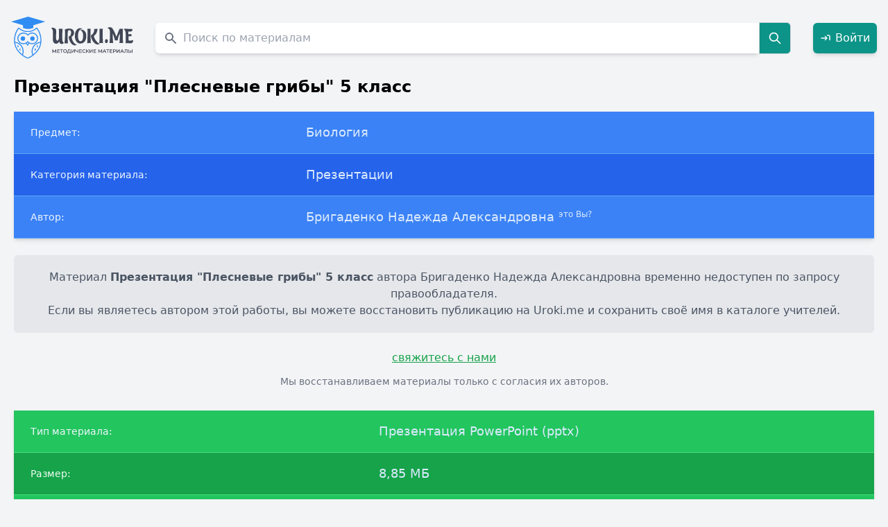

--- FILE ---
content_type: text/html; charset=UTF-8
request_url: https://uroki.me/prezentaciya-plesnevye-griby-5-klass-6549.html?utm_source=edudocs
body_size: 7541
content:
<!DOCTYPE html>
<html lang="ru">
<head>
    <meta charset="UTF-8">
    <meta http-equiv="X-UA-Compatible" content="IE=edge">
    <meta name="viewport" content="width=device-width, initial-scale=1.0">
    <title>Презентация &quot;Плесневые грибы&quot; 5 класс, Бригаденко Надежда Александровна</title>
    <meta name="description" content="☑ Скачать бесплатно Презентация &quot;Плесневые грибы&quot; 5 класс автора Бригаденко Надежда Александровна в формате Презентация PowerPoint (pptx). Презентации по предмету Биология." />    <meta name="keywords" content="Презентация &quot;Плесневые грибы&quot; 5 класс, файл, скачать, Презентация PowerPoint (pptx), Биология, Презентации, Бригаденко Надежда Александровна" />
            <link rel="canonical" href="https://uroki.me/prezentaciya-plesnevye-griby-5-klass-6549.html"/>
    
    <meta name="google-site-verification" content="Rao-shPYzJLQH4i5-aXbK9KHphGVGKjaiUL1dIsT7r0" />
    <meta name="yandex-verification" content="fb44f38166b40c6f" />
    <meta name="theme-color" content="#ffffff">

            <link rel="icon" href="https://uroki.me/favicon/ppt/icon.svg">
        <link rel="apple-touch-icon" href="https://uroki.me/favicon/ppt/apple-touch-icon.png">
        <link rel="manifest" href="https://uroki.me/favicon/ppt/manifest.json">
    
    <link rel="stylesheet" href="/css/app.css">
    <style>
        :root{
            --primary:#2C3E50;
            --accent:#4A90E2;
            --bg:#F7F9FA;
            --surface:#FFFFFF;
            --highlight:#D7A74F;
            --muted:#6B7280;
            --border:#E5E7EB;
        }

        .navlinks a{margin-left:16px;color:var(--primary);text-decoration:none;font-weight:600;}
        .navlinks a:hover{color:var(--accent);}

        body.modal-open #app {
            filter: blur(3px);
            pointer-events: none;
        }

        body.modal-open {
            overflow: hidden;
        }

        #authModal {
            backdrop-filter: blur(2px);
        }
    </style>
    <script src="/js/app.js" defer></script>
</head>

<body class="bg-gray-100">


<div
    x-data="{ show: false, message: '', type: 'success' }"
    x-on:toast.window="
        type = $event.detail.type;
        message = $event.detail.message;
        show = true;
        setTimeout(() => show = false, 3000);
    "
    x-show="show"
    x-transition.opacity.duration.400ms
    class="fixed top-4 right-4 z-50"
>
    <div
        x-bind:class="type === 'success'
            ? 'bg-green-600 text-white'
            : 'bg-red-600 text-white'"
        class="flex items-center justify-between space-x-3 px-5 py-3 rounded-lg shadow-lg min-w-[260px]"
    >
        <div class="flex items-center space-x-2">
            <template x-if="type === 'success'">
                <svg xmlns="http://www.w3.org/2000/svg" class="w-5 h-5 opacity-90" fill="none" viewBox="0 0 24 24" stroke="currentColor">
                    <path stroke-linecap="round" stroke-linejoin="round" stroke-width="2" d="M5 13l4 4L19 7"/>
                </svg>
            </template>
            <template x-if="type === 'error'">
                <svg xmlns="http://www.w3.org/2000/svg" class="w-5 h-5 opacity-90" fill="none" viewBox="0 0 24 24" stroke="currentColor">
                    <path stroke-linecap="round" stroke-linejoin="round" stroke-width="2" d="M6 18L18 6M6 6l12 12"/>
                </svg>
            </template>
            <span class="font-medium" x-text="message"></span>
        </div>

        <button
            @click="show = false"
            class="ml-3 text-white/80 hover:text-white focus:outline-none transition"
            title="Закрыть"
        >
            <svg xmlns="http://www.w3.org/2000/svg" class="w-4 h-4" fill="none" viewBox="0 0 24 24"
                 stroke="currentColor" stroke-width="2">
                <path stroke-linecap="round" stroke-linejoin="round" d="M6 18L18 6M6 6l12 12"/>
            </svg>
        </button>
    </div>
</div>

<div class="container mx-auto max-w-screen-xl" id="app">
    <div
        class="up-btn fixed bottom-10 right-6 lg:right-5 z-50 cursor-pointer opacity-0 pointer-events-none
           transition-all duration-300 bg-white/80 backdrop-blur-sm shadow-md hover:shadow-xl
           rounded-full w-11 h-11 flex items-center justify-center border border-gray-200"
    >
        <svg xmlns="http://www.w3.org/2000/svg"
             fill="none" viewBox="0 0 24 24" stroke-width="2"
             stroke="currentColor" class="w-6 h-6 text-[var(--accent)]">
            <path stroke-linecap="round" stroke-linejoin="round" d="M5 15l7-7 7 7" />
        </svg>
    </div>

    <header class="py-6 px-4 flex items-center justify-between flex-nowrap space-x-4">
        <div class="w-auto flex-shrink-0">
                            <a href="https://uroki.me">
                    <img src="https://uroki.me/img/svg/urokime.svg" alt="Uroki.me" class="logo w-32 sm:w-36 md:w-40 lg:w-44 h-auto">
                </a>
                    </div>

        <div class="flex-grow px-4">
            <form class="flex items-center" method="GET" action="https://uroki.me/search">
    <label for="materials-search" class="sr-only">Поиск по сайту</label>
    <div class="relative w-full">
        <div class="flex absolute inset-y-0 left-0 items-center pl-3 pointer-events-none">
            <svg aria-hidden="true" class="w-5 h-5 text-gray-500 dark:text-gray-400" fill="currentColor" viewBox="0 0 20 20" xmlns="http://www.w3.org/2000/svg"><path fill-rule="evenodd" d="M8 4a4 4 0 100 8 4 4 0 000-8zM2 8a6 6 0 1110.89 3.476l4.817 4.817a1 1 0 01-1.414 1.414l-4.816-4.816A6 6 0 012 8z" clip-rule="evenodd"></path></svg>
        </div>
        <input type="text"
               maxlength="100"
               name="query"
               id="materials-search"
               class="text-gray-900 text-md placeholder-gray-400 rounded-l-md shadow-md focus:shadow-xl focus:ring-green-500 focus:border-green-800 block w-full pl-10 p-2.5"
               placeholder="Поиск по материалам"
               value=""
               required>
    </div>
    <button type="submit" class="p-3 text-xl font-medium text-white bg-teal-600 rounded-r-md border border-gray-300 hover:bg-teal-700 focus:ring-4 focus:outline-none focus:ring-blue-300">
        <svg class="w-5 h-5" fill="none" stroke="currentColor" viewBox="0 0 24 24" xmlns="http://www.w3.org/2000/svg"><path stroke-linecap="round" stroke-linejoin="round" stroke-width="2" d="M21 21l-6-6m2-5a7 7 0 11-14 0 7 7 0 0114 0z"></path></svg>
        <span class="sr-only">Search</span>
    </button>
</form>
        </div>

        <div class="flex items-center space-x-4">
                            <a href="#" onclick="openAuthModal(event)"
                   class="inline-flex items-center justify-center p-2.5 font-medium text-white bg-teal-600 rounded-md shadow-md hover:bg-teal-700 focus:ring-4 focus:ring-teal-300 transition">
                    <svg class="w-4 h-4 mr-1.5" fill="none" stroke="currentColor" stroke-width="2" viewBox="0 0 24 24">
                        <path stroke-linecap="round" stroke-linejoin="round" d="M15 12H3m12 0l-4 4m4-4l-4-4m10 8V8a2 2 0 00-2-2h-3" />
                    </svg>
                    Войти
                </a>
                    </div>
    </header>

        <div class="material px-5 text-black" itemscope itemtype="https://schema.org/CreativeWork">
        
        <meta itemprop="headline" content="Презентация &quot;Плесневые грибы&quot; 5 класс">
        <meta itemprop="name" content="Презентация &quot;Плесневые грибы&quot; 5 класс">
        <meta itemprop="author" content="Бригаденко Надежда Александровна">
        <meta itemprop="genre" content="Презентации">
        <meta itemprop="about" content="Биология">
        <meta itemprop="inLanguage" content="ru">
        <meta itemprop="isAccessibleForFree" content="true">
        <meta itemprop="url" content="https://uroki.me/prezentaciya-plesnevye-griby-5-klass-6549.html">
        <meta itemprop="publisher" content="Uroki.me">
        <meta itemprop="copyrightHolder" content="Бригаденко Надежда Александровна">
        <meta itemprop="dateModified" content="2025-10-14 08:23:16">
        <meta itemprop="datePublished" content="2017-07-21 00:00:00">
        <meta itemprop="license" content="https://uroki.me/terms">

        <p class="font-bold text-2xl mb-5" itemprop="name">Презентация &quot;Плесневые грибы&quot; 5 класс</p>
        <meta itemprop="description"
              content="Биология, Презентации. Автор: Бригаденко Надежда Александровна">

        <div class="overflow-x-auto relative shadow-md">
            <table class="w-full text-sm text-left text-blue-100 dark:text-blue-100">
                <tbody>
                <tr class="bg-blue-500 border-b border-blue-400">
                    <th scope="row" class="py-4 px-6 font-medium text-blue-50 whitespace-nowrap dark:text-blue-100">
                        Предмет:
                    </th>
                    <td class="py-4 px-6 text-lg" itemprop="about">
                        Биология
                    </td>
                </tr>
                <tr class="bg-blue-600 border-b border-blue-400">
                    <th scope="row" class="py-4 px-6 font-medium text-blue-50 whitespace-nowrap dark:text-blue-100">
                        Категория материала:
                    </th>
                    <td class="py-4 px-6 text-lg" itemprop="genre">
                        Презентации
                    </td>
                </tr>
                <tr class="bg-blue-500 border-b border-blue-400">
                    <th scope="row" class="py-4 px-6 font-medium text-blue-50 whitespace-nowrap dark:text-blue-100">
                        Автор:
                    </th>
                    <td class="py-4 px-6 text-lg" itemprop="author">
                        Бригаденко Надежда Александровна
                        <material-send-deletion
                            id="1084513"
                            url="https://uroki.me/prezentaciya-plesnevye-griby-5-klass-6549.html"
                            request-url="https://uroki.me/api/deletion"
                        ></material-send-deletion>
                    </td>
                </tr>
                </tbody>
            </table>
        </div>

        
        <div class="bg-gray-200 py-5 px-6 mt-6 mb-6 text-base text-gray-600 text-center rounded-md" role="alert" itemprop="text">
            Материал <strong>Презентация &quot;Плесневые грибы&quot; 5 класс</strong> автора Бригаденко Надежда Александровна временно недоступен по запросу правообладателя.<br>
            Если вы являетесь автором этой работы, вы можете восстановить публикацию на Uroki.me и сохранить своё имя в каталоге учителей.
        </div>

        
        <div class="text-center mb-8">
            <i-am-author
                url="https://uroki.me/prezentaciya-plesnevye-griby-5-klass-6549.html"
                author-name="Бригаденко Надежда Александровна"
                request-url="https://uroki.me/api/authorConfirm"
            ></i-am-author>
            <p class="text-gray-500 text-sm mt-3">
                Мы восстанавливаем материалы только с согласия их авторов.
            </p>
        </div>

        
        <div class="overflow-x-auto relative shadow-md mt-5">
    <table class="w-full text-sm text-left text-blue-100">
        <tbody>
        <tr class="bg-green-500 border-b border-green-400">
            <th scope="row" class="py-4 px-6 font-medium text-blue-50 whitespace-nowrap">
                Тип материала:
            </th>
            <td class="py-4 px-6 text-lg">
                Презентация PowerPoint (pptx)
            </td>
        </tr>
        <tr class="bg-green-600 border-b border-green-400">
            <th scope="row" class="py-4 px-6 font-medium text-green-50 whitespace-nowrap">
                Размер:
            </th>
            <td class="py-4 px-6 text-lg">
                8,85 МБ
            </td>
        </tr>
        <tr class="bg-green-500 border-b border-green-400">
            <th scope="row" class="py-4 px-6 font-medium text-green-50 whitespace-nowrap">
                Количество скачиваний:
            </th>
            <td class="py-4 px-6 text-lg">
                1
            </td>
        </tr>
        </tbody>
    </table>
</div>









        <div class="flex mb-4">
            <span class="text-gray_dark text-sm font-normal">
                Просмотров: <span class="font-bold" itemprop="interactionCount">90</span>
            </span>
        </div>

        <h2 class="text-3xl">Похожие материалы</h2>
<ul class="list-disc p-5">
    <li class="mb-1.5"><a class="hover:bg-blue-100" href="https://uroki.me/prezentaciya-griby-parazity-5-klass-9990.html">Презентация &quot;Грибы- паразиты&quot; 5 класс</a></li>
    <li class="mb-1.5"><a class="hover:bg-blue-100" href="https://uroki.me/prezentaciya-plody-5-klass-3753.html">Презентация &quot;Плоды&quot; 5 класс</a></li>
    <li class="mb-1.5"><a class="hover:bg-blue-100" href="https://uroki.me/prezentaciya-po-biologii-pustyri-svalka-ili-park-4616.html">Презентация по биологии &quot;Пустыри: свалка или парк?&quot;</a></li>
    <li class="mb-1.5"><a class="hover:bg-blue-100" href="https://uroki.me/prezentaciya-po-biologii-leopardy-na-nashey-planet-5201.html">Презентация по биологии &quot;Леопарды на нашей планете&quot;</a></li>
    <li class="mb-1.5"><a class="hover:bg-blue-100" href="https://uroki.me/prezentaciya-po-biologii-belyy-medved--jivoy-simvo-5774.html">Презентация по биологии &quot;Белый медведь - живой символ Арктики&quot;</a></li>
    <li class="mb-1.5"><a class="hover:bg-blue-100" href="https://uroki.me/prezentaciya-po-botanike-semeystvo-gamamelisovye-h-6498.html">Презентация по ботанике &quot;Семейство гамамелисовые (Hamamelidaceae) &quot;</a></li>
    <li class="mb-1.5"><a class="hover:bg-blue-100" href="https://uroki.me/prezentaciya-po-prirodovedeniyu-5-klassa-dikie-i-d-1477.html">Презентация по природоведению 5 класса «Дикие и домашние животные»</a></li>
    <li class="mb-1.5"><a class="hover:bg-blue-100" href="https://uroki.me/prezentaciya-na-temu-robert-koh-i-belaya-chuma-xx--7702.html">Презентация на тему &quot;Роберт Кох и &quot;белая чума&quot; xx века&quot;</a></li>
    <li class="mb-1.5"><a class="hover:bg-blue-100" href="https://uroki.me/prezentaciya-po-biologii-na-temu-proishojdenie-jiz-5701.html">Презентация по биологии на тему &quot;Происхождение жизни на Земле&quot;</a></li>
    <li class="mb-1.5"><a class="hover:bg-blue-100" href="https://uroki.me/prezentaciya-po-biologii-na-temu-evolyuciya-chelov-3430.html">Презентация по биологии на тему &quot;Эволюция человека&quot;</a></li>
</ul>
    </div>

    <footer class="p-10 bg-gray-700 text-white text-xs font-normal leading-relaxed">
        <p class="text-sm font-medium mb-2">
            © Uroki.me — архив знаний, созданных учителями. <span class="opacity-80">2015–2025</span>
        </p>

        <p class="mb-1">
            Сайт содержит только сведения о недоступных материалах.
            Все права на оригинальные работы принадлежат их авторам.
        </p>

        <p class="mb-1">
            Мы уважаем права авторов и правообладателей.
            При обнаружении ошибки или нарушении авторских прав — напишите через
            <a class="underline hover:text-gray-300" href="https://uroki.me/contact/general" target="_blank">форму обратной связи</a>.
        </p>

        <p class="mb-1">
            <a class="underline hover:text-gray-300" href="https://uroki.me/pages/privacy-policy" target="_blank">
                Политика конфиденциальности сайта Uroki.me
            </a>
        </p>
    </footer>
</div>

<div id="authModal" class="fixed inset-0 bg-black bg-opacity-70 hidden items-center justify-center z-50 p-4" onclick="closeAuthModal(event)">
    <div class="bg-white rounded-lg shadow-xl w-full max-w-md" onclick="event.stopPropagation()" style="max-width: 28rem;">
        <div class="flex justify-between items-center p-6 border-b">
            <h2 class="text-2xl font-semibold text-gray-800">Добро пожаловать</h2>
            <button onclick="closeAuthModal()" class="text-gray-400 hover:text-gray-600 text-3xl leading-none">&times;</button>
        </div>

        <div class="flex border-b">
            <button onclick="switchTab('login')" id="tab-login" class="flex-1 py-4 px-6 text-center font-medium text-blue-600 border-b-2 border-blue-600 transition">
                Вход
            </button>
            <button onclick="switchTab('register')" id="tab-register" class="flex-1 py-4 px-6 text-center font-medium text-gray-500 hover:text-gray-700 transition">
                Регистрация
            </button>
        </div>

        <div class="p-6">
            <div id="content-login" class="tab-content">
                <form method="POST" action="https://uroki.me/login" class="space-y-5">
                    <input type="hidden" name="_token" value="9hiBauUgN9ejvGN1cPdWFACcmMZdvzPThYQKgz7m" autocomplete="off">                    <div>
                        <label class="block text-sm font-medium text-gray-700 mb-1.5">Email</label>
                        <input name="email" type="email" value=""
                               class="w-full px-4 py-2.5 border rounded-lg focus:ring-2 focus:ring-blue-500" required>
                                            </div>
                    <div>
                        <label class="block text-sm font-medium text-gray-700 mb-1.5 mt-5">Пароль</label>
                        <input name="password" type="password"
                               class="w-full px-4 py-2.5 border rounded-lg focus:ring-2 focus:ring-blue-500" required>
                                            </div>
                    <button type="submit" class="w-full bg-blue-600 text-white py-3 rounded-lg hover:bg-blue-700 transition mt-6">
                        Войти
                    </button>
                </form>
            </div>

            <div id="content-register" class="tab-content hidden">
                <form method="POST" action="https://uroki.me/register" class="space-y-5">
                    <input type="hidden" name="_token" value="9hiBauUgN9ejvGN1cPdWFACcmMZdvzPThYQKgz7m" autocomplete="off">                    <div>
                        <label class="block text-sm font-medium text-gray-700 mb-1.5">Имя</label>
                        <input name="name" type="text" value=""
                               class="w-full px-4 py-2.5 border rounded-lg focus:ring-2 focus:ring-blue-500" required>
                                            </div>
                    <div>
                        <label class="block text-sm font-medium text-gray-700 mb-1.5 mt-5">Email</label>
                        <input name="email" type="email" value=""
                               class="w-full px-4 py-2.5 border rounded-lg focus:ring-2 focus:ring-blue-500" required>
                                            </div>
                    <div>
                        <label class="block text-sm font-medium text-gray-700 mb-1.5 mt-5">Пароль</label>
                        <input name="password" type="password"
                               class="w-full px-4 py-2.5 border rounded-lg focus:ring-2 focus:ring-blue-500" required>
                    </div>
                    <div>
                        <label class="block text-sm font-medium text-gray-700 mb-1.5 mt-5">Подтверждение пароля</label>
                        <input name="password_confirmation" type="password"
                               class="w-full px-4 py-2.5 border rounded-lg focus:ring-2 focus:ring-blue-500" required>
                                            </div>
                    <button type="submit" class="w-full bg-blue-600 text-white py-3 rounded-lg hover:bg-blue-700 transition mt-6">
                        Зарегистрироваться
                    </button>
                </form>
            </div>
        </div>
    </div>
</div>

<style>
    #authModal input {
        border: 1px solid #d1d5db; /* gray-300 */
        background-color: #fff;
        transition: all 0.2s ease-in-out;
        box-shadow: 0 1px 2px rgba(0,0,0,0.05);
    }
    #authModal input:focus {
        border-color: #3b82f6; /* blue-500 */
        box-shadow: 0 0 0 3px rgba(59,130,246,0.25);
    }

    #authModal button[type=submit] {
        font-weight: 500;
        box-shadow: 0 2px 6px rgba(37,99,235,0.2);
    }
    #authModal button[type=submit]:hover {
        box-shadow: 0 3px 8px rgba(37,99,235,0.3);
        transform: translateY(-1px);
    }

    #authModal h2 {
        text-align: center;
        font-weight: 600;
        color: #1f2937; /* gray-800 */
    }

    @keyframes fadeIn {
        from { opacity: 0; transform: translateY(10px); }
        to { opacity: 1; transform: translateY(0); }
    }
    #authModal.flex .bg-white {
        animation: fadeIn 0.25s ease-out;
    }

    #authModal [id^="tab-"] {
        transition: all 0.2s ease-in-out;
    }
    #authModal [id^="tab-"]:hover {
        background-color: #f9fafb;
    }
</style>

<script>
    function openAuthModal(event) {
        event.preventDefault();
        document.getElementById('authModal').classList.remove('hidden');
        document.getElementById('authModal').classList.add('flex');
        document.body.classList.add('modal-open');
    }

    function closeAuthModal(event) {
        if (event) event.preventDefault();
        document.getElementById('authModal').classList.add('hidden');
        document.getElementById('authModal').classList.remove('flex');
        document.body.classList.remove('modal-open');
    }

    function switchTab(tabName) {
        document.querySelectorAll('.tab-content').forEach(content => {
            content.classList.add('hidden');
        });

        document.querySelectorAll('[id^="tab-"]').forEach(tab => {
            tab.classList.remove('text-blue-600', 'border-b-2', 'border-blue-600');
            tab.classList.add('text-gray-500');
        });

        document.getElementById('content-' + tabName).classList.remove('hidden');

        const activeTab = document.getElementById('tab-' + tabName);
        activeTab.classList.remove('text-gray-500');
        activeTab.classList.add('text-blue-600', 'border-b-2', 'border-blue-600');
    }

    document.addEventListener('keydown', function(event) {
        if (event.key === 'Escape') {
            closeAuthModal();
        }
    });

    document.addEventListener('DOMContentLoaded', () => {
        function ajaxSubmit(form) {
            const url = form.action;
            const method = form.method.toUpperCase();
            const formData = new FormData(form);

            fetch(url, {
                method: method,
                headers: { 'X-Requested-With': 'XMLHttpRequest' },
                body: formData
            })
                .then(async response => {
                    const data = await response.json().catch(() => ({}));

                    // Сброс старых ошибок
                    form.querySelectorAll('.error-msg').forEach(el => el.remove());

                    if (response.ok && data.success) {
                        closeAuthModal();
                        location.reload(); // Обновляем страницу, чтобы показать "Выйти"
                    } else if (response.status === 422 && data.errors) {
                        // Показ ошибок
                        for (const [field, messages] of Object.entries(data.errors)) {
                            const input = form.querySelector(`[name="${field}"]`);
                            if (input) {
                                const msg = document.createElement('p');
                                msg.className = 'error-msg text-red-500 text-sm mt-1';
                                msg.textContent = messages.join(', ');
                                input.insertAdjacentElement('afterend', msg);
                            }
                        }
                    } else {
                        alert('Ошибка: не удалось выполнить запрос.');
                    }
                })
                .catch(() => alert('Ошибка сети. Проверьте соединение.'));
        }

        // Навешиваем обработчики на все формы авторизации
        ['content-login', 'content-register'].forEach(id => {
            const form = document.querySelector(`#${id} form`);
            if (form) {
                form.addEventListener('submit', e => {
                    e.preventDefault();
                    ajaxSubmit(form);
                });
            }
        });
    });
</script>

    <!-- Yandex.Metrika -->
    <script type="text/javascript">
        (function(m,e,t,r,i,k,a){m[i]=m[i]||function(){(m[i].a=m[i].a||[]).push(arguments)};
            m[i].l=1*new Date();
            for (var j = 0; j < document.scripts.length; j++) { if (document.scripts[j].src === r) { return; }}
            k=e.createElement(t),a=e.getElementsByTagName(t)[0],k.async=1,k.src=r,a.parentNode.insertBefore(k,a)})
        (window, document, "script", "https://mc.yandex.ru/metrika/tag.js", "ym");
        ym(91339805, "init", {clickmap:true, trackLinks:true, accurateTrackBounce:true, webvisor:true});
    </script>
    <noscript>
        <div><img src="https://mc.yandex.ru/watch/91339805" style="position:absolute; left:-9999px;" alt="" /></div>
    </noscript>
    <!-- Google Analytics -->
    <script async src="https://www.googletagmanager.com/gtag/js?id=G-QYQPTPZ8Y1"></script>
    <script>
        window.dataLayer = window.dataLayer || [];
        function gtag(){dataLayer.push(arguments);}
        gtag('js', new Date());
        gtag('config', 'G-QYQPTPZ8Y1');
    </script>

</body>
</html>


--- FILE ---
content_type: application/javascript; charset=utf-8
request_url: https://uroki.me/js/app.js
body_size: 104624
content:
/*! For license information please see app.js.LICENSE.txt */
(()=>{var e,t={669:(e,t,n)=>{e.exports=n(609)},448:(e,t,n)=>{"use strict";var r=n(867),o=n(26),i=n(372),s=n(327),c=n(97),l=n(109),u=n(985),a=n(61);e.exports=function(e){return new Promise((function(t,n){var f=e.data,p=e.headers,d=e.responseType;r.isFormData(f)&&delete p["Content-Type"];var h=new XMLHttpRequest;if(e.auth){var g=e.auth.username||"",m=e.auth.password?unescape(encodeURIComponent(e.auth.password)):"";p.Authorization="Basic "+btoa(g+":"+m)}var v=c(e.baseURL,e.url);function y(){if(h){var r="getAllResponseHeaders"in h?l(h.getAllResponseHeaders()):null,i={data:d&&"text"!==d&&"json"!==d?h.response:h.responseText,status:h.status,statusText:h.statusText,headers:r,config:e,request:h};o(t,n,i),h=null}}if(h.open(e.method.toUpperCase(),s(v,e.params,e.paramsSerializer),!0),h.timeout=e.timeout,"onloadend"in h?h.onloadend=y:h.onreadystatechange=function(){h&&4===h.readyState&&(0!==h.status||h.responseURL&&0===h.responseURL.indexOf("file:"))&&setTimeout(y)},h.onabort=function(){h&&(n(a("Request aborted",e,"ECONNABORTED",h)),h=null)},h.onerror=function(){n(a("Network Error",e,null,h)),h=null},h.ontimeout=function(){var t="timeout of "+e.timeout+"ms exceeded";e.timeoutErrorMessage&&(t=e.timeoutErrorMessage),n(a(t,e,e.transitional&&e.transitional.clarifyTimeoutError?"ETIMEDOUT":"ECONNABORTED",h)),h=null},r.isStandardBrowserEnv()){var _=(e.withCredentials||u(v))&&e.xsrfCookieName?i.read(e.xsrfCookieName):void 0;_&&(p[e.xsrfHeaderName]=_)}"setRequestHeader"in h&&r.forEach(p,(function(e,t){void 0===f&&"content-type"===t.toLowerCase()?delete p[t]:h.setRequestHeader(t,e)})),r.isUndefined(e.withCredentials)||(h.withCredentials=!!e.withCredentials),d&&"json"!==d&&(h.responseType=e.responseType),"function"==typeof e.onDownloadProgress&&h.addEventListener("progress",e.onDownloadProgress),"function"==typeof e.onUploadProgress&&h.upload&&h.upload.addEventListener("progress",e.onUploadProgress),e.cancelToken&&e.cancelToken.promise.then((function(e){h&&(h.abort(),n(e),h=null)})),f||(f=null),h.send(f)}))}},609:(e,t,n)=>{"use strict";var r=n(867),o=n(849),i=n(321),s=n(185);function c(e){var t=new i(e),n=o(i.prototype.request,t);return r.extend(n,i.prototype,t),r.extend(n,t),n}var l=c(n(655));l.Axios=i,l.create=function(e){return c(s(l.defaults,e))},l.Cancel=n(263),l.CancelToken=n(972),l.isCancel=n(502),l.all=function(e){return Promise.all(e)},l.spread=n(713),l.isAxiosError=n(268),e.exports=l,e.exports.default=l},263:e=>{"use strict";function t(e){this.message=e}t.prototype.toString=function(){return"Cancel"+(this.message?": "+this.message:"")},t.prototype.__CANCEL__=!0,e.exports=t},972:(e,t,n)=>{"use strict";var r=n(263);function o(e){if("function"!=typeof e)throw new TypeError("executor must be a function.");var t;this.promise=new Promise((function(e){t=e}));var n=this;e((function(e){n.reason||(n.reason=new r(e),t(n.reason))}))}o.prototype.throwIfRequested=function(){if(this.reason)throw this.reason},o.source=function(){var e;return{token:new o((function(t){e=t})),cancel:e}},e.exports=o},502:e=>{"use strict";e.exports=function(e){return!(!e||!e.__CANCEL__)}},321:(e,t,n)=>{"use strict";var r=n(867),o=n(327),i=n(782),s=n(572),c=n(185),l=n(875),u=l.validators;function a(e){this.defaults=e,this.interceptors={request:new i,response:new i}}a.prototype.request=function(e){"string"==typeof e?(e=arguments[1]||{}).url=arguments[0]:e=e||{},(e=c(this.defaults,e)).method?e.method=e.method.toLowerCase():this.defaults.method?e.method=this.defaults.method.toLowerCase():e.method="get";var t=e.transitional;void 0!==t&&l.assertOptions(t,{silentJSONParsing:u.transitional(u.boolean,"1.0.0"),forcedJSONParsing:u.transitional(u.boolean,"1.0.0"),clarifyTimeoutError:u.transitional(u.boolean,"1.0.0")},!1);var n=[],r=!0;this.interceptors.request.forEach((function(t){"function"==typeof t.runWhen&&!1===t.runWhen(e)||(r=r&&t.synchronous,n.unshift(t.fulfilled,t.rejected))}));var o,i=[];if(this.interceptors.response.forEach((function(e){i.push(e.fulfilled,e.rejected)})),!r){var a=[s,void 0];for(Array.prototype.unshift.apply(a,n),a=a.concat(i),o=Promise.resolve(e);a.length;)o=o.then(a.shift(),a.shift());return o}for(var f=e;n.length;){var p=n.shift(),d=n.shift();try{f=p(f)}catch(e){d(e);break}}try{o=s(f)}catch(e){return Promise.reject(e)}for(;i.length;)o=o.then(i.shift(),i.shift());return o},a.prototype.getUri=function(e){return e=c(this.defaults,e),o(e.url,e.params,e.paramsSerializer).replace(/^\?/,"")},r.forEach(["delete","get","head","options"],(function(e){a.prototype[e]=function(t,n){return this.request(c(n||{},{method:e,url:t,data:(n||{}).data}))}})),r.forEach(["post","put","patch"],(function(e){a.prototype[e]=function(t,n,r){return this.request(c(r||{},{method:e,url:t,data:n}))}})),e.exports=a},782:(e,t,n)=>{"use strict";var r=n(867);function o(){this.handlers=[]}o.prototype.use=function(e,t,n){return this.handlers.push({fulfilled:e,rejected:t,synchronous:!!n&&n.synchronous,runWhen:n?n.runWhen:null}),this.handlers.length-1},o.prototype.eject=function(e){this.handlers[e]&&(this.handlers[e]=null)},o.prototype.forEach=function(e){r.forEach(this.handlers,(function(t){null!==t&&e(t)}))},e.exports=o},97:(e,t,n)=>{"use strict";var r=n(793),o=n(303);e.exports=function(e,t){return e&&!r(t)?o(e,t):t}},61:(e,t,n)=>{"use strict";var r=n(481);e.exports=function(e,t,n,o,i){var s=new Error(e);return r(s,t,n,o,i)}},572:(e,t,n)=>{"use strict";var r=n(867),o=n(527),i=n(502),s=n(655);function c(e){e.cancelToken&&e.cancelToken.throwIfRequested()}e.exports=function(e){return c(e),e.headers=e.headers||{},e.data=o.call(e,e.data,e.headers,e.transformRequest),e.headers=r.merge(e.headers.common||{},e.headers[e.method]||{},e.headers),r.forEach(["delete","get","head","post","put","patch","common"],(function(t){delete e.headers[t]})),(e.adapter||s.adapter)(e).then((function(t){return c(e),t.data=o.call(e,t.data,t.headers,e.transformResponse),t}),(function(t){return i(t)||(c(e),t&&t.response&&(t.response.data=o.call(e,t.response.data,t.response.headers,e.transformResponse))),Promise.reject(t)}))}},481:e=>{"use strict";e.exports=function(e,t,n,r,o){return e.config=t,n&&(e.code=n),e.request=r,e.response=o,e.isAxiosError=!0,e.toJSON=function(){return{message:this.message,name:this.name,description:this.description,number:this.number,fileName:this.fileName,lineNumber:this.lineNumber,columnNumber:this.columnNumber,stack:this.stack,config:this.config,code:this.code}},e}},185:(e,t,n)=>{"use strict";var r=n(867);e.exports=function(e,t){t=t||{};var n={},o=["url","method","data"],i=["headers","auth","proxy","params"],s=["baseURL","transformRequest","transformResponse","paramsSerializer","timeout","timeoutMessage","withCredentials","adapter","responseType","xsrfCookieName","xsrfHeaderName","onUploadProgress","onDownloadProgress","decompress","maxContentLength","maxBodyLength","maxRedirects","transport","httpAgent","httpsAgent","cancelToken","socketPath","responseEncoding"],c=["validateStatus"];function l(e,t){return r.isPlainObject(e)&&r.isPlainObject(t)?r.merge(e,t):r.isPlainObject(t)?r.merge({},t):r.isArray(t)?t.slice():t}function u(o){r.isUndefined(t[o])?r.isUndefined(e[o])||(n[o]=l(void 0,e[o])):n[o]=l(e[o],t[o])}r.forEach(o,(function(e){r.isUndefined(t[e])||(n[e]=l(void 0,t[e]))})),r.forEach(i,u),r.forEach(s,(function(o){r.isUndefined(t[o])?r.isUndefined(e[o])||(n[o]=l(void 0,e[o])):n[o]=l(void 0,t[o])})),r.forEach(c,(function(r){r in t?n[r]=l(e[r],t[r]):r in e&&(n[r]=l(void 0,e[r]))}));var a=o.concat(i).concat(s).concat(c),f=Object.keys(e).concat(Object.keys(t)).filter((function(e){return-1===a.indexOf(e)}));return r.forEach(f,u),n}},26:(e,t,n)=>{"use strict";var r=n(61);e.exports=function(e,t,n){var o=n.config.validateStatus;n.status&&o&&!o(n.status)?t(r("Request failed with status code "+n.status,n.config,null,n.request,n)):e(n)}},527:(e,t,n)=>{"use strict";var r=n(867),o=n(655);e.exports=function(e,t,n){var i=this||o;return r.forEach(n,(function(n){e=n.call(i,e,t)})),e}},655:(e,t,n)=>{"use strict";var r=n(155),o=n(867),i=n(16),s=n(481),c={"Content-Type":"application/x-www-form-urlencoded"};function l(e,t){!o.isUndefined(e)&&o.isUndefined(e["Content-Type"])&&(e["Content-Type"]=t)}var u,a={transitional:{silentJSONParsing:!0,forcedJSONParsing:!0,clarifyTimeoutError:!1},adapter:(("undefined"!=typeof XMLHttpRequest||void 0!==r&&"[object process]"===Object.prototype.toString.call(r))&&(u=n(448)),u),transformRequest:[function(e,t){return i(t,"Accept"),i(t,"Content-Type"),o.isFormData(e)||o.isArrayBuffer(e)||o.isBuffer(e)||o.isStream(e)||o.isFile(e)||o.isBlob(e)?e:o.isArrayBufferView(e)?e.buffer:o.isURLSearchParams(e)?(l(t,"application/x-www-form-urlencoded;charset=utf-8"),e.toString()):o.isObject(e)||t&&"application/json"===t["Content-Type"]?(l(t,"application/json"),function(e,t,n){if(o.isString(e))try{return(t||JSON.parse)(e),o.trim(e)}catch(e){if("SyntaxError"!==e.name)throw e}return(n||JSON.stringify)(e)}(e)):e}],transformResponse:[function(e){var t=this.transitional,n=t&&t.silentJSONParsing,r=t&&t.forcedJSONParsing,i=!n&&"json"===this.responseType;if(i||r&&o.isString(e)&&e.length)try{return JSON.parse(e)}catch(e){if(i){if("SyntaxError"===e.name)throw s(e,this,"E_JSON_PARSE");throw e}}return e}],timeout:0,xsrfCookieName:"XSRF-TOKEN",xsrfHeaderName:"X-XSRF-TOKEN",maxContentLength:-1,maxBodyLength:-1,validateStatus:function(e){return e>=200&&e<300}};a.headers={common:{Accept:"application/json, text/plain, */*"}},o.forEach(["delete","get","head"],(function(e){a.headers[e]={}})),o.forEach(["post","put","patch"],(function(e){a.headers[e]=o.merge(c)})),e.exports=a},849:e=>{"use strict";e.exports=function(e,t){return function(){for(var n=new Array(arguments.length),r=0;r<n.length;r++)n[r]=arguments[r];return e.apply(t,n)}}},327:(e,t,n)=>{"use strict";var r=n(867);function o(e){return encodeURIComponent(e).replace(/%3A/gi,":").replace(/%24/g,"$").replace(/%2C/gi,",").replace(/%20/g,"+").replace(/%5B/gi,"[").replace(/%5D/gi,"]")}e.exports=function(e,t,n){if(!t)return e;var i;if(n)i=n(t);else if(r.isURLSearchParams(t))i=t.toString();else{var s=[];r.forEach(t,(function(e,t){null!=e&&(r.isArray(e)?t+="[]":e=[e],r.forEach(e,(function(e){r.isDate(e)?e=e.toISOString():r.isObject(e)&&(e=JSON.stringify(e)),s.push(o(t)+"="+o(e))})))})),i=s.join("&")}if(i){var c=e.indexOf("#");-1!==c&&(e=e.slice(0,c)),e+=(-1===e.indexOf("?")?"?":"&")+i}return e}},303:e=>{"use strict";e.exports=function(e,t){return t?e.replace(/\/+$/,"")+"/"+t.replace(/^\/+/,""):e}},372:(e,t,n)=>{"use strict";var r=n(867);e.exports=r.isStandardBrowserEnv()?{write:function(e,t,n,o,i,s){var c=[];c.push(e+"="+encodeURIComponent(t)),r.isNumber(n)&&c.push("expires="+new Date(n).toGMTString()),r.isString(o)&&c.push("path="+o),r.isString(i)&&c.push("domain="+i),!0===s&&c.push("secure"),document.cookie=c.join("; ")},read:function(e){var t=document.cookie.match(new RegExp("(^|;\\s*)("+e+")=([^;]*)"));return t?decodeURIComponent(t[3]):null},remove:function(e){this.write(e,"",Date.now()-864e5)}}:{write:function(){},read:function(){return null},remove:function(){}}},793:e=>{"use strict";e.exports=function(e){return/^([a-z][a-z\d\+\-\.]*:)?\/\//i.test(e)}},268:e=>{"use strict";e.exports=function(e){return"object"==typeof e&&!0===e.isAxiosError}},985:(e,t,n)=>{"use strict";var r=n(867);e.exports=r.isStandardBrowserEnv()?function(){var e,t=/(msie|trident)/i.test(navigator.userAgent),n=document.createElement("a");function o(e){var r=e;return t&&(n.setAttribute("href",r),r=n.href),n.setAttribute("href",r),{href:n.href,protocol:n.protocol?n.protocol.replace(/:$/,""):"",host:n.host,search:n.search?n.search.replace(/^\?/,""):"",hash:n.hash?n.hash.replace(/^#/,""):"",hostname:n.hostname,port:n.port,pathname:"/"===n.pathname.charAt(0)?n.pathname:"/"+n.pathname}}return e=o(window.location.href),function(t){var n=r.isString(t)?o(t):t;return n.protocol===e.protocol&&n.host===e.host}}():function(){return!0}},16:(e,t,n)=>{"use strict";var r=n(867);e.exports=function(e,t){r.forEach(e,(function(n,r){r!==t&&r.toUpperCase()===t.toUpperCase()&&(e[t]=n,delete e[r])}))}},109:(e,t,n)=>{"use strict";var r=n(867),o=["age","authorization","content-length","content-type","etag","expires","from","host","if-modified-since","if-unmodified-since","last-modified","location","max-forwards","proxy-authorization","referer","retry-after","user-agent"];e.exports=function(e){var t,n,i,s={};return e?(r.forEach(e.split("\n"),(function(e){if(i=e.indexOf(":"),t=r.trim(e.substr(0,i)).toLowerCase(),n=r.trim(e.substr(i+1)),t){if(s[t]&&o.indexOf(t)>=0)return;s[t]="set-cookie"===t?(s[t]?s[t]:[]).concat([n]):s[t]?s[t]+", "+n:n}})),s):s}},713:e=>{"use strict";e.exports=function(e){return function(t){return e.apply(null,t)}}},875:(e,t,n)=>{"use strict";var r=n(593),o={};["object","boolean","number","function","string","symbol"].forEach((function(e,t){o[e]=function(n){return typeof n===e||"a"+(t<1?"n ":" ")+e}}));var i={},s=r.version.split(".");function c(e,t){for(var n=t?t.split("."):s,r=e.split("."),o=0;o<3;o++){if(n[o]>r[o])return!0;if(n[o]<r[o])return!1}return!1}o.transitional=function(e,t,n){var o=t&&c(t);function s(e,t){return"[Axios v"+r.version+"] Transitional option '"+e+"'"+t+(n?". "+n:"")}return function(n,r,c){if(!1===e)throw new Error(s(r," has been removed in "+t));return o&&!i[r]&&(i[r]=!0,console.warn(s(r," has been deprecated since v"+t+" and will be removed in the near future"))),!e||e(n,r,c)}},e.exports={isOlderVersion:c,assertOptions:function(e,t,n){if("object"!=typeof e)throw new TypeError("options must be an object");for(var r=Object.keys(e),o=r.length;o-- >0;){var i=r[o],s=t[i];if(s){var c=e[i],l=void 0===c||s(c,i,e);if(!0!==l)throw new TypeError("option "+i+" must be "+l)}else if(!0!==n)throw Error("Unknown option "+i)}},validators:o}},867:(e,t,n)=>{"use strict";var r=n(849),o=Object.prototype.toString;function i(e){return"[object Array]"===o.call(e)}function s(e){return void 0===e}function c(e){return null!==e&&"object"==typeof e}function l(e){if("[object Object]"!==o.call(e))return!1;var t=Object.getPrototypeOf(e);return null===t||t===Object.prototype}function u(e){return"[object Function]"===o.call(e)}function a(e,t){if(null!=e)if("object"!=typeof e&&(e=[e]),i(e))for(var n=0,r=e.length;n<r;n++)t.call(null,e[n],n,e);else for(var o in e)Object.prototype.hasOwnProperty.call(e,o)&&t.call(null,e[o],o,e)}e.exports={isArray:i,isArrayBuffer:function(e){return"[object ArrayBuffer]"===o.call(e)},isBuffer:function(e){return null!==e&&!s(e)&&null!==e.constructor&&!s(e.constructor)&&"function"==typeof e.constructor.isBuffer&&e.constructor.isBuffer(e)},isFormData:function(e){return"undefined"!=typeof FormData&&e instanceof FormData},isArrayBufferView:function(e){return"undefined"!=typeof ArrayBuffer&&ArrayBuffer.isView?ArrayBuffer.isView(e):e&&e.buffer&&e.buffer instanceof ArrayBuffer},isString:function(e){return"string"==typeof e},isNumber:function(e){return"number"==typeof e},isObject:c,isPlainObject:l,isUndefined:s,isDate:function(e){return"[object Date]"===o.call(e)},isFile:function(e){return"[object File]"===o.call(e)},isBlob:function(e){return"[object Blob]"===o.call(e)},isFunction:u,isStream:function(e){return c(e)&&u(e.pipe)},isURLSearchParams:function(e){return"undefined"!=typeof URLSearchParams&&e instanceof URLSearchParams},isStandardBrowserEnv:function(){return("undefined"==typeof navigator||"ReactNative"!==navigator.product&&"NativeScript"!==navigator.product&&"NS"!==navigator.product)&&("undefined"!=typeof window&&"undefined"!=typeof document)},forEach:a,merge:function e(){var t={};function n(n,r){l(t[r])&&l(n)?t[r]=e(t[r],n):l(n)?t[r]=e({},n):i(n)?t[r]=n.slice():t[r]=n}for(var r=0,o=arguments.length;r<o;r++)a(arguments[r],n);return t},extend:function(e,t,n){return a(t,(function(t,o){e[o]=n&&"function"==typeof t?r(t,n):t})),e},trim:function(e){return e.trim?e.trim():e.replace(/^\s+|\s+$/g,"")},stripBOM:function(e){return 65279===e.charCodeAt(0)&&(e=e.slice(1)),e}}},217:(e,t,n)=>{"use strict";var r={};function o(e,t){const n=Object.create(null),r=e.split(",");for(let e=0;e<r.length;e++)n[r[e]]=!0;return t?e=>!!n[e.toLowerCase()]:e=>!!n[e]}n.r(r),n.d(r,{BaseTransition:()=>fr,Comment:()=>zo,EffectScope:()=>ce,Fragment:()=>Vo,KeepAlive:()=>Sr,ReactiveEffect:()=>xe,Static:()=>Wo,Suspense:()=>qn,Teleport:()=>$o,Text:()=>Do,Transition:()=>Hs,TransitionGroup:()=>ac,VueElement:()=>Bs,callWithAsyncErrorHandling:()=>tn,callWithErrorHandling:()=>en,camelize:()=>Z,capitalize:()=>Q,cloneVNode:()=>fi,compatUtils:()=>vs,computed:()=>Xi,createApp:()=>Vc,createBlock:()=>ei,createCommentVNode:()=>hi,createElementBlock:()=>Qo,createElementVNode:()=>ci,createHydrationRenderer:()=>Co,createPropsRestProxy:()=>ss,createRenderer:()=>ko,createSSRApp:()=>Dc,createSlots:()=>xi,createStaticVNode:()=>di,createTextVNode:()=>pi,createVNode:()=>li,customRef:()=>Ht,defineAsyncComponent:()=>br,defineComponent:()=>yr,defineCustomElement:()=>Ms,defineEmits:()=>Qi,defineExpose:()=>es,defineProps:()=>Yi,defineSSRCustomElement:()=>Ls,devtools:()=>En,effect:()=>Se,effectScope:()=>le,getCurrentInstance:()=>$i,getCurrentScope:()=>ae,getTransitionRawChildren:()=>vr,guardReactiveProps:()=>ai,h:()=>ls,handleError:()=>nn,hydrate:()=>Uc,initCustomFormatter:()=>fs,initDirectivesForSSR:()=>Hc,inject:()=>Qn,isMemoSame:()=>ds,isProxy:()=>At,isReactive:()=>Ct,isReadonly:()=>Et,isRef:()=>Mt,isRuntimeOnly:()=>zi,isShallow:()=>Ot,isVNode:()=>ti,markRaw:()=>Nt,mergeDefaults:()=>is,mergeProps:()=>yi,nextTick:()=>vn,normalizeClass:()=>d,normalizeProps:()=>h,normalizeStyle:()=>u,onActivated:()=>Cr,onBeforeMount:()=>$r,onBeforeUnmount:()=>Ir,onBeforeUpdate:()=>Mr,onDeactivated:()=>Er,onErrorCaptured:()=>Dr,onMounted:()=>Pr,onRenderTracked:()=>Vr,onRenderTriggered:()=>Ur,onScopeDispose:()=>fe,onServerPrefetch:()=>Fr,onUnmounted:()=>Br,onUpdated:()=>Lr,openBlock:()=>Ko,popScopeId:()=>In,provide:()=>Yn,proxyRefs:()=>zt,pushScopeId:()=>Ln,queuePostFlushCb:()=>xn,reactive:()=>bt,readonly:()=>wt,ref:()=>Lt,registerRuntimeCompiler:()=>Di,render:()=>Fc,renderList:()=>bi,renderSlot:()=>wi,resolveComponent:()=>Mo,resolveDirective:()=>Bo,resolveDynamicComponent:()=>Io,resolveFilter:()=>ms,resolveTransitionHooks:()=>dr,setBlockTracking:()=>Xo,setDevtoolsHook:()=>Tn,setTransitionHooks:()=>mr,shallowReactive:()=>xt,shallowReadonly:()=>St,shallowRef:()=>It,ssrContextKey:()=>us,ssrUtils:()=>gs,stop:()=>ke,toDisplayString:()=>b,toHandlerKey:()=>ee,toHandlers:()=>ki,toRaw:()=>Tt,toRef:()=>Jt,toRefs:()=>qt,transformVNodeArgs:()=>ri,triggerRef:()=>Ut,unref:()=>Vt,useAttrs:()=>rs,useCssModule:()=>Fs,useCssVars:()=>Us,useSSRContext:()=>as,useSlots:()=>ns,useTransitionState:()=>ur,vModelCheckbox:()=>yc,vModelDynamic:()=>Cc,vModelRadio:()=>bc,vModelSelect:()=>xc,vModelText:()=>vc,vShow:()=>Rc,version:()=>hs,warn:()=>Xt,watch:()=>or,watchEffect:()=>er,watchPostEffect:()=>tr,watchSyncEffect:()=>nr,withAsyncContext:()=>cs,withCtx:()=>Fn,withDefaults:()=>ts,withDirectives:()=>po,withKeys:()=>jc,withMemo:()=>ps,withModifiers:()=>Tc,withScopeId:()=>Bn});const i=o("Infinity,undefined,NaN,isFinite,isNaN,parseFloat,parseInt,decodeURI,decodeURIComponent,encodeURI,encodeURIComponent,Math,Number,Date,Array,Object,Boolean,String,RegExp,Map,Set,JSON,Intl,BigInt");const s="itemscope,allowfullscreen,formnovalidate,ismap,nomodule,novalidate,readonly",c=o(s);function l(e){return!!e||""===e}function u(e){if($(e)){const t={};for(let n=0;n<e.length;n++){const r=e[n],o=B(r)?p(r):u(r);if(o)for(const e in o)t[e]=o[e]}return t}return B(e)||U(e)?e:void 0}const a=/;(?![^(]*\))/g,f=/:(.+)/;function p(e){const t={};return e.split(a).forEach((e=>{if(e){const n=e.split(f);n.length>1&&(t[n[0].trim()]=n[1].trim())}})),t}function d(e){let t="";if(B(e))t=e;else if($(e))for(let n=0;n<e.length;n++){const r=d(e[n]);r&&(t+=r+" ")}else if(U(e))for(const n in e)e[n]&&(t+=n+" ");return t.trim()}function h(e){if(!e)return null;let{class:t,style:n}=e;return t&&!B(t)&&(e.class=d(t)),n&&(e.style=u(n)),e}const g=o("html,body,base,head,link,meta,style,title,address,article,aside,footer,header,h1,h2,h3,h4,h5,h6,nav,section,div,dd,dl,dt,figcaption,figure,picture,hr,img,li,main,ol,p,pre,ul,a,b,abbr,bdi,bdo,br,cite,code,data,dfn,em,i,kbd,mark,q,rp,rt,ruby,s,samp,small,span,strong,sub,sup,time,u,var,wbr,area,audio,map,track,video,embed,object,param,source,canvas,script,noscript,del,ins,caption,col,colgroup,table,thead,tbody,td,th,tr,button,datalist,fieldset,form,input,label,legend,meter,optgroup,option,output,progress,select,textarea,details,dialog,menu,summary,template,blockquote,iframe,tfoot"),m=o("svg,animate,animateMotion,animateTransform,circle,clipPath,color-profile,defs,desc,discard,ellipse,feBlend,feColorMatrix,feComponentTransfer,feComposite,feConvolveMatrix,feDiffuseLighting,feDisplacementMap,feDistanceLight,feDropShadow,feFlood,feFuncA,feFuncB,feFuncG,feFuncR,feGaussianBlur,feImage,feMerge,feMergeNode,feMorphology,feOffset,fePointLight,feSpecularLighting,feSpotLight,feTile,feTurbulence,filter,foreignObject,g,hatch,hatchpath,image,line,linearGradient,marker,mask,mesh,meshgradient,meshpatch,meshrow,metadata,mpath,path,pattern,polygon,polyline,radialGradient,rect,set,solidcolor,stop,switch,symbol,text,textPath,title,tspan,unknown,use,view"),v=o("area,base,br,col,embed,hr,img,input,link,meta,param,source,track,wbr");function y(e,t){if(e===t)return!0;let n=L(e),r=L(t);if(n||r)return!(!n||!r)&&e.getTime()===t.getTime();if(n=$(e),r=$(t),n||r)return!(!n||!r)&&function(e,t){if(e.length!==t.length)return!1;let n=!0;for(let r=0;n&&r<e.length;r++)n=y(e[r],t[r]);return n}(e,t);if(n=U(e),r=U(t),n||r){if(!n||!r)return!1;if(Object.keys(e).length!==Object.keys(t).length)return!1;for(const n in e){const r=e.hasOwnProperty(n),o=t.hasOwnProperty(n);if(r&&!o||!r&&o||!y(e[n],t[n]))return!1}}return String(e)===String(t)}function _(e,t){return e.findIndex((e=>y(e,t)))}const b=e=>B(e)?e:null==e?"":$(e)||U(e)&&(e.toString===D||!I(e.toString))?JSON.stringify(e,x,2):String(e),x=(e,t)=>t&&t.__v_isRef?x(e,t.value):P(t)?{[`Map(${t.size})`]:[...t.entries()].reduce(((e,[t,n])=>(e[`${t} =>`]=n,e)),{})}:M(t)?{[`Set(${t.size})`]:[...t.values()]}:!U(t)||$(t)||W(t)?t:String(t),w={},S=[],k=()=>{},C=()=>!1,E=/^on[^a-z]/,O=e=>E.test(e),A=e=>e.startsWith("onUpdate:"),T=Object.assign,N=(e,t)=>{const n=e.indexOf(t);n>-1&&e.splice(n,1)},j=Object.prototype.hasOwnProperty,R=(e,t)=>j.call(e,t),$=Array.isArray,P=e=>"[object Map]"===z(e),M=e=>"[object Set]"===z(e),L=e=>e instanceof Date,I=e=>"function"==typeof e,B=e=>"string"==typeof e,F=e=>"symbol"==typeof e,U=e=>null!==e&&"object"==typeof e,V=e=>U(e)&&I(e.then)&&I(e.catch),D=Object.prototype.toString,z=e=>D.call(e),W=e=>"[object Object]"===z(e),H=e=>B(e)&&"NaN"!==e&&"-"!==e[0]&&""+parseInt(e,10)===e,q=o(",key,ref,ref_for,ref_key,onVnodeBeforeMount,onVnodeMounted,onVnodeBeforeUpdate,onVnodeUpdated,onVnodeBeforeUnmount,onVnodeUnmounted"),K=o("bind,cloak,else-if,else,for,html,if,model,on,once,pre,show,slot,text,memo"),J=e=>{const t=Object.create(null);return n=>t[n]||(t[n]=e(n))},G=/-(\w)/g,Z=J((e=>e.replace(G,((e,t)=>t?t.toUpperCase():"")))),X=/\B([A-Z])/g,Y=J((e=>e.replace(X,"-$1").toLowerCase())),Q=J((e=>e.charAt(0).toUpperCase()+e.slice(1))),ee=J((e=>e?`on${Q(e)}`:"")),te=(e,t)=>!Object.is(e,t),ne=(e,t)=>{for(let n=0;n<e.length;n++)e[n](t)},re=(e,t,n)=>{Object.defineProperty(e,t,{configurable:!0,enumerable:!1,value:n})},oe=e=>{const t=parseFloat(e);return isNaN(t)?e:t};let ie;let se;class ce{constructor(e=!1){this.active=!0,this.effects=[],this.cleanups=[],!e&&se&&(this.parent=se,this.index=(se.scopes||(se.scopes=[])).push(this)-1)}run(e){if(this.active)try{return se=this,e()}finally{se=this.parent}else 0}on(){se=this}off(){se=this.parent}stop(e){if(this.active){let t,n;for(t=0,n=this.effects.length;t<n;t++)this.effects[t].stop();for(t=0,n=this.cleanups.length;t<n;t++)this.cleanups[t]();if(this.scopes)for(t=0,n=this.scopes.length;t<n;t++)this.scopes[t].stop(!0);if(this.parent&&!e){const e=this.parent.scopes.pop();e&&e!==this&&(this.parent.scopes[this.index]=e,e.index=this.index)}this.active=!1}}}function le(e){return new ce(e)}function ue(e,t=se){t&&t.active&&t.effects.push(e)}function ae(){return se}function fe(e){se&&se.cleanups.push(e)}const pe=e=>{const t=new Set(e);return t.w=0,t.n=0,t},de=e=>(e.w&ve)>0,he=e=>(e.n&ve)>0,ge=new WeakMap;let me=0,ve=1;let ye;const _e=Symbol(""),be=Symbol("");class xe{constructor(e,t=null,n){this.fn=e,this.scheduler=t,this.active=!0,this.deps=[],this.parent=void 0,ue(this,n)}run(){if(!this.active)return this.fn();let e=ye,t=Ce;for(;e;){if(e===this)return;e=e.parent}try{return this.parent=ye,ye=this,Ce=!0,ve=1<<++me,me<=30?(({deps:e})=>{if(e.length)for(let t=0;t<e.length;t++)e[t].w|=ve})(this):we(this),this.fn()}finally{me<=30&&(e=>{const{deps:t}=e;if(t.length){let n=0;for(let r=0;r<t.length;r++){const o=t[r];de(o)&&!he(o)?o.delete(e):t[n++]=o,o.w&=~ve,o.n&=~ve}t.length=n}})(this),ve=1<<--me,ye=this.parent,Ce=t,this.parent=void 0}}stop(){this.active&&(we(this),this.onStop&&this.onStop(),this.active=!1)}}function we(e){const{deps:t}=e;if(t.length){for(let n=0;n<t.length;n++)t[n].delete(e);t.length=0}}function Se(e,t){e.effect&&(e=e.effect.fn);const n=new xe(e);t&&(T(n,t),t.scope&&ue(n,t.scope)),t&&t.lazy||n.run();const r=n.run.bind(n);return r.effect=n,r}function ke(e){e.effect.stop()}let Ce=!0;const Ee=[];function Oe(){Ee.push(Ce),Ce=!1}function Ae(){const e=Ee.pop();Ce=void 0===e||e}function Te(e,t,n){if(Ce&&ye){let t=ge.get(e);t||ge.set(e,t=new Map);let r=t.get(n);r||t.set(n,r=pe());Ne(r,void 0)}}function Ne(e,t){let n=!1;me<=30?he(e)||(e.n|=ve,n=!de(e)):n=!e.has(ye),n&&(e.add(ye),ye.deps.push(e))}function je(e,t,n,r,o,i){const s=ge.get(e);if(!s)return;let c=[];if("clear"===t)c=[...s.values()];else if("length"===n&&$(e))s.forEach(((e,t)=>{("length"===t||t>=r)&&c.push(e)}));else switch(void 0!==n&&c.push(s.get(n)),t){case"add":$(e)?H(n)&&c.push(s.get("length")):(c.push(s.get(_e)),P(e)&&c.push(s.get(be)));break;case"delete":$(e)||(c.push(s.get(_e)),P(e)&&c.push(s.get(be)));break;case"set":P(e)&&c.push(s.get(_e))}if(1===c.length)c[0]&&Re(c[0]);else{const e=[];for(const t of c)t&&e.push(...t);Re(pe(e))}}function Re(e,t){for(const t of $(e)?e:[...e])(t!==ye||t.allowRecurse)&&(t.scheduler?t.scheduler():t.run())}const $e=o("__proto__,__v_isRef,__isVue"),Pe=new Set(Object.getOwnPropertyNames(Symbol).map((e=>Symbol[e])).filter(F)),Me=Ve(),Le=Ve(!1,!0),Ie=Ve(!0),Be=Ve(!0,!0),Fe=Ue();function Ue(){const e={};return["includes","indexOf","lastIndexOf"].forEach((t=>{e[t]=function(...e){const n=Tt(this);for(let e=0,t=this.length;e<t;e++)Te(n,0,e+"");const r=n[t](...e);return-1===r||!1===r?n[t](...e.map(Tt)):r}})),["push","pop","shift","unshift","splice"].forEach((t=>{e[t]=function(...e){Oe();const n=Tt(this)[t].apply(this,e);return Ae(),n}})),e}function Ve(e=!1,t=!1){return function(n,r,o){if("__v_isReactive"===r)return!e;if("__v_isReadonly"===r)return e;if("__v_isShallow"===r)return t;if("__v_raw"===r&&o===(e?t?yt:vt:t?mt:gt).get(n))return n;const i=$(n);if(!e&&i&&R(Fe,r))return Reflect.get(Fe,r,o);const s=Reflect.get(n,r,o);if(F(r)?Pe.has(r):$e(r))return s;if(e||Te(n,0,r),t)return s;if(Mt(s)){return!i||!H(r)?s.value:s}return U(s)?e?wt(s):bt(s):s}}function De(e=!1){return function(t,n,r,o){let i=t[n];if(Et(i)&&Mt(i)&&!Mt(r))return!1;if(!e&&!Et(r)&&(Ot(r)||(r=Tt(r),i=Tt(i)),!$(t)&&Mt(i)&&!Mt(r)))return i.value=r,!0;const s=$(t)&&H(n)?Number(n)<t.length:R(t,n),c=Reflect.set(t,n,r,o);return t===Tt(o)&&(s?te(r,i)&&je(t,"set",n,r):je(t,"add",n,r)),c}}const ze={get:Me,set:De(),deleteProperty:function(e,t){const n=R(e,t),r=(e[t],Reflect.deleteProperty(e,t));return r&&n&&je(e,"delete",t,void 0),r},has:function(e,t){const n=Reflect.has(e,t);return F(t)&&Pe.has(t)||Te(e,0,t),n},ownKeys:function(e){return Te(e,0,$(e)?"length":_e),Reflect.ownKeys(e)}},We={get:Ie,set:(e,t)=>!0,deleteProperty:(e,t)=>!0},He=T({},ze,{get:Le,set:De(!0)}),qe=T({},We,{get:Be}),Ke=e=>e,Je=e=>Reflect.getPrototypeOf(e);function Ge(e,t,n=!1,r=!1){const o=Tt(e=e.__v_raw),i=Tt(t);t!==i&&!n&&Te(o,0,t),!n&&Te(o,0,i);const{has:s}=Je(o),c=r?Ke:n?Rt:jt;return s.call(o,t)?c(e.get(t)):s.call(o,i)?c(e.get(i)):void(e!==o&&e.get(t))}function Ze(e,t=!1){const n=this.__v_raw,r=Tt(n),o=Tt(e);return e!==o&&!t&&Te(r,0,e),!t&&Te(r,0,o),e===o?n.has(e):n.has(e)||n.has(o)}function Xe(e,t=!1){return e=e.__v_raw,!t&&Te(Tt(e),0,_e),Reflect.get(e,"size",e)}function Ye(e){e=Tt(e);const t=Tt(this);return Je(t).has.call(t,e)||(t.add(e),je(t,"add",e,e)),this}function Qe(e,t){t=Tt(t);const n=Tt(this),{has:r,get:o}=Je(n);let i=r.call(n,e);i||(e=Tt(e),i=r.call(n,e));const s=o.call(n,e);return n.set(e,t),i?te(t,s)&&je(n,"set",e,t):je(n,"add",e,t),this}function et(e){const t=Tt(this),{has:n,get:r}=Je(t);let o=n.call(t,e);o||(e=Tt(e),o=n.call(t,e));r&&r.call(t,e);const i=t.delete(e);return o&&je(t,"delete",e,void 0),i}function tt(){const e=Tt(this),t=0!==e.size,n=e.clear();return t&&je(e,"clear",void 0,void 0),n}function nt(e,t){return function(n,r){const o=this,i=o.__v_raw,s=Tt(i),c=t?Ke:e?Rt:jt;return!e&&Te(s,0,_e),i.forEach(((e,t)=>n.call(r,c(e),c(t),o)))}}function rt(e,t,n){return function(...r){const o=this.__v_raw,i=Tt(o),s=P(i),c="entries"===e||e===Symbol.iterator&&s,l="keys"===e&&s,u=o[e](...r),a=n?Ke:t?Rt:jt;return!t&&Te(i,0,l?be:_e),{next(){const{value:e,done:t}=u.next();return t?{value:e,done:t}:{value:c?[a(e[0]),a(e[1])]:a(e),done:t}},[Symbol.iterator](){return this}}}}function ot(e){return function(...t){return"delete"!==e&&this}}function it(){const e={get(e){return Ge(this,e)},get size(){return Xe(this)},has:Ze,add:Ye,set:Qe,delete:et,clear:tt,forEach:nt(!1,!1)},t={get(e){return Ge(this,e,!1,!0)},get size(){return Xe(this)},has:Ze,add:Ye,set:Qe,delete:et,clear:tt,forEach:nt(!1,!0)},n={get(e){return Ge(this,e,!0)},get size(){return Xe(this,!0)},has(e){return Ze.call(this,e,!0)},add:ot("add"),set:ot("set"),delete:ot("delete"),clear:ot("clear"),forEach:nt(!0,!1)},r={get(e){return Ge(this,e,!0,!0)},get size(){return Xe(this,!0)},has(e){return Ze.call(this,e,!0)},add:ot("add"),set:ot("set"),delete:ot("delete"),clear:ot("clear"),forEach:nt(!0,!0)};return["keys","values","entries",Symbol.iterator].forEach((o=>{e[o]=rt(o,!1,!1),n[o]=rt(o,!0,!1),t[o]=rt(o,!1,!0),r[o]=rt(o,!0,!0)})),[e,n,t,r]}const[st,ct,lt,ut]=it();function at(e,t){const n=t?e?ut:lt:e?ct:st;return(t,r,o)=>"__v_isReactive"===r?!e:"__v_isReadonly"===r?e:"__v_raw"===r?t:Reflect.get(R(n,r)&&r in t?n:t,r,o)}const ft={get:at(!1,!1)},pt={get:at(!1,!0)},dt={get:at(!0,!1)},ht={get:at(!0,!0)};const gt=new WeakMap,mt=new WeakMap,vt=new WeakMap,yt=new WeakMap;function _t(e){return e.__v_skip||!Object.isExtensible(e)?0:function(e){switch(e){case"Object":case"Array":return 1;case"Map":case"Set":case"WeakMap":case"WeakSet":return 2;default:return 0}}((e=>z(e).slice(8,-1))(e))}function bt(e){return Et(e)?e:kt(e,!1,ze,ft,gt)}function xt(e){return kt(e,!1,He,pt,mt)}function wt(e){return kt(e,!0,We,dt,vt)}function St(e){return kt(e,!0,qe,ht,yt)}function kt(e,t,n,r,o){if(!U(e))return e;if(e.__v_raw&&(!t||!e.__v_isReactive))return e;const i=o.get(e);if(i)return i;const s=_t(e);if(0===s)return e;const c=new Proxy(e,2===s?r:n);return o.set(e,c),c}function Ct(e){return Et(e)?Ct(e.__v_raw):!(!e||!e.__v_isReactive)}function Et(e){return!(!e||!e.__v_isReadonly)}function Ot(e){return!(!e||!e.__v_isShallow)}function At(e){return Ct(e)||Et(e)}function Tt(e){const t=e&&e.__v_raw;return t?Tt(t):e}function Nt(e){return re(e,"__v_skip",!0),e}const jt=e=>U(e)?bt(e):e,Rt=e=>U(e)?wt(e):e;function $t(e){Ce&&ye&&Ne((e=Tt(e)).dep||(e.dep=pe()))}function Pt(e,t){(e=Tt(e)).dep&&Re(e.dep)}function Mt(e){return!(!e||!0!==e.__v_isRef)}function Lt(e){return Bt(e,!1)}function It(e){return Bt(e,!0)}function Bt(e,t){return Mt(e)?e:new Ft(e,t)}class Ft{constructor(e,t){this.__v_isShallow=t,this.dep=void 0,this.__v_isRef=!0,this._rawValue=t?e:Tt(e),this._value=t?e:jt(e)}get value(){return $t(this),this._value}set value(e){e=this.__v_isShallow?e:Tt(e),te(e,this._rawValue)&&(this._rawValue=e,this._value=this.__v_isShallow?e:jt(e),Pt(this))}}function Ut(e){Pt(e)}function Vt(e){return Mt(e)?e.value:e}const Dt={get:(e,t,n)=>Vt(Reflect.get(e,t,n)),set:(e,t,n,r)=>{const o=e[t];return Mt(o)&&!Mt(n)?(o.value=n,!0):Reflect.set(e,t,n,r)}};function zt(e){return Ct(e)?e:new Proxy(e,Dt)}class Wt{constructor(e){this.dep=void 0,this.__v_isRef=!0;const{get:t,set:n}=e((()=>$t(this)),(()=>Pt(this)));this._get=t,this._set=n}get value(){return this._get()}set value(e){this._set(e)}}function Ht(e){return new Wt(e)}function qt(e){const t=$(e)?new Array(e.length):{};for(const n in e)t[n]=Jt(e,n);return t}class Kt{constructor(e,t,n){this._object=e,this._key=t,this._defaultValue=n,this.__v_isRef=!0}get value(){const e=this._object[this._key];return void 0===e?this._defaultValue:e}set value(e){this._object[this._key]=e}}function Jt(e,t,n){const r=e[t];return Mt(r)?r:new Kt(e,t,n)}class Gt{constructor(e,t,n,r){this._setter=t,this.dep=void 0,this.__v_isRef=!0,this._dirty=!0,this.effect=new xe(e,(()=>{this._dirty||(this._dirty=!0,Pt(this))})),this.effect.computed=this,this.effect.active=this._cacheable=!r,this.__v_isReadonly=n}get value(){const e=Tt(this);return $t(e),!e._dirty&&e._cacheable||(e._dirty=!1,e._value=e.effect.run()),e._value}set value(e){this._setter(e)}}Promise.resolve();const Zt=[];function Xt(e,...t){Oe();const n=Zt.length?Zt[Zt.length-1].component:null,r=n&&n.appContext.config.warnHandler,o=function(){let e=Zt[Zt.length-1];if(!e)return[];const t=[];for(;e;){const n=t[0];n&&n.vnode===e?n.recurseCount++:t.push({vnode:e,recurseCount:0});const r=e.component&&e.component.parent;e=r&&r.vnode}return t}();if(r)en(r,n,11,[e+t.join(""),n&&n.proxy,o.map((({vnode:e})=>`at <${Gi(n,e.type)}>`)).join("\n"),o]);else{const n=[`[Vue warn]: ${e}`,...t];o.length&&n.push("\n",...function(e){const t=[];return e.forEach(((e,n)=>{t.push(...0===n?[]:["\n"],...function({vnode:e,recurseCount:t}){const n=t>0?`... (${t} recursive calls)`:"",r=!!e.component&&null==e.component.parent,o=` at <${Gi(e.component,e.type,r)}`,i=">"+n;return e.props?[o,...Yt(e.props),i]:[o+i]}(e))})),t}(o)),console.warn(...n)}Ae()}function Yt(e){const t=[],n=Object.keys(e);return n.slice(0,3).forEach((n=>{t.push(...Qt(n,e[n]))})),n.length>3&&t.push(" ..."),t}function Qt(e,t,n){return B(t)?(t=JSON.stringify(t),n?t:[`${e}=${t}`]):"number"==typeof t||"boolean"==typeof t||null==t?n?t:[`${e}=${t}`]:Mt(t)?(t=Qt(e,Tt(t.value),!0),n?t:[`${e}=Ref<`,t,">"]):I(t)?[`${e}=fn${t.name?`<${t.name}>`:""}`]:(t=Tt(t),n?t:[`${e}=`,t])}function en(e,t,n,r){let o;try{o=r?e(...r):e()}catch(e){nn(e,t,n)}return o}function tn(e,t,n,r){if(I(e)){const o=en(e,t,n,r);return o&&V(o)&&o.catch((e=>{nn(e,t,n)})),o}const o=[];for(let i=0;i<e.length;i++)o.push(tn(e[i],t,n,r));return o}function nn(e,t,n,r=!0){t&&t.vnode;if(t){let r=t.parent;const o=t.proxy,i=n;for(;r;){const t=r.ec;if(t)for(let n=0;n<t.length;n++)if(!1===t[n](e,o,i))return;r=r.parent}const s=t.appContext.config.errorHandler;if(s)return void en(s,null,10,[e,o,i])}!function(e,t,n,r=!0){console.error(e)}(e,0,0,r)}let rn=!1,on=!1;const sn=[];let cn=0;const ln=[];let un=null,an=0;const fn=[];let pn=null,dn=0;const hn=Promise.resolve();let gn=null,mn=null;function vn(e){const t=gn||hn;return e?t.then(this?e.bind(this):e):t}function yn(e){sn.length&&sn.includes(e,rn&&e.allowRecurse?cn+1:cn)||e===mn||(null==e.id?sn.push(e):sn.splice(function(e){let t=cn+1,n=sn.length;for(;t<n;){const r=t+n>>>1;kn(sn[r])<e?t=r+1:n=r}return t}(e.id),0,e),_n())}function _n(){rn||on||(on=!0,gn=hn.then(Cn))}function bn(e,t,n,r){$(e)?n.push(...e):t&&t.includes(e,e.allowRecurse?r+1:r)||n.push(e),_n()}function xn(e){bn(e,pn,fn,dn)}function wn(e,t=null){if(ln.length){for(mn=t,un=[...new Set(ln)],ln.length=0,an=0;an<un.length;an++)un[an]();un=null,an=0,mn=null,wn(e,t)}}function Sn(e){if(fn.length){const e=[...new Set(fn)];if(fn.length=0,pn)return void pn.push(...e);for(pn=e,pn.sort(((e,t)=>kn(e)-kn(t))),dn=0;dn<pn.length;dn++)pn[dn]();pn=null,dn=0}}const kn=e=>null==e.id?1/0:e.id;function Cn(e){on=!1,rn=!0,wn(e),sn.sort(((e,t)=>kn(e)-kn(t)));try{for(cn=0;cn<sn.length;cn++){const e=sn[cn];e&&!1!==e.active&&en(e,null,14)}}finally{cn=0,sn.length=0,Sn(),rn=!1,gn=null,(sn.length||ln.length||fn.length)&&Cn(e)}}new Set;new Map;let En,On=[],An=!1;function Tn(e,t){var n,r;if(En=e,En)En.enabled=!0,On.forEach((({event:e,args:t})=>En.emit(e,...t))),On=[];else if("undefined"!=typeof window&&window.HTMLElement&&!(null===(r=null===(n=window.navigator)||void 0===n?void 0:n.userAgent)||void 0===r?void 0:r.includes("jsdom"))){(t.__VUE_DEVTOOLS_HOOK_REPLAY__=t.__VUE_DEVTOOLS_HOOK_REPLAY__||[]).push((e=>{Tn(e,t)})),setTimeout((()=>{En||(t.__VUE_DEVTOOLS_HOOK_REPLAY__=null,An=!0,On=[])}),3e3)}else An=!0,On=[]}function Nn(e,t,...n){const r=e.vnode.props||w;let o=n;const i=t.startsWith("update:"),s=i&&t.slice(7);if(s&&s in r){const e=`${"modelValue"===s?"model":s}Modifiers`,{number:t,trim:i}=r[e]||w;i?o=n.map((e=>e.trim())):t&&(o=n.map(oe))}let c;let l=r[c=ee(t)]||r[c=ee(Z(t))];!l&&i&&(l=r[c=ee(Y(t))]),l&&tn(l,e,6,o);const u=r[c+"Once"];if(u){if(e.emitted){if(e.emitted[c])return}else e.emitted={};e.emitted[c]=!0,tn(u,e,6,o)}}function jn(e,t,n=!1){const r=t.emitsCache,o=r.get(e);if(void 0!==o)return o;const i=e.emits;let s={},c=!1;if(!I(e)){const r=e=>{const n=jn(e,t,!0);n&&(c=!0,T(s,n))};!n&&t.mixins.length&&t.mixins.forEach(r),e.extends&&r(e.extends),e.mixins&&e.mixins.forEach(r)}return i||c?($(i)?i.forEach((e=>s[e]=null)):T(s,i),r.set(e,s),s):(r.set(e,null),null)}function Rn(e,t){return!(!e||!O(t))&&(t=t.slice(2).replace(/Once$/,""),R(e,t[0].toLowerCase()+t.slice(1))||R(e,Y(t))||R(e,t))}let $n=null,Pn=null;function Mn(e){const t=$n;return $n=e,Pn=e&&e.type.__scopeId||null,t}function Ln(e){Pn=e}function In(){Pn=null}const Bn=e=>Fn;function Fn(e,t=$n,n){if(!t)return e;if(e._n)return e;const r=(...n)=>{r._d&&Xo(-1);const o=Mn(t),i=e(...n);return Mn(o),r._d&&Xo(1),i};return r._n=!0,r._c=!0,r._d=!0,r}function Un(e){const{type:t,vnode:n,proxy:r,withProxy:o,props:i,propsOptions:[s],slots:c,attrs:l,emit:u,render:a,renderCache:f,data:p,setupState:d,ctx:h,inheritAttrs:g}=e;let m,v;const y=Mn(e);try{if(4&n.shapeFlag){const e=o||r;m=gi(a.call(e,e,f,i,d,p,h)),v=l}else{const e=t;0,m=gi(e.length>1?e(i,{attrs:l,slots:c,emit:u}):e(i,null)),v=t.props?l:Dn(l)}}catch(t){Ho.length=0,nn(t,e,1),m=li(zo)}let _=m;if(v&&!1!==g){const e=Object.keys(v),{shapeFlag:t}=_;e.length&&7&t&&(s&&e.some(A)&&(v=zn(v,s)),_=fi(_,v))}return n.dirs&&(_.dirs=_.dirs?_.dirs.concat(n.dirs):n.dirs),n.transition&&(_.transition=n.transition),m=_,Mn(y),m}function Vn(e){let t;for(let n=0;n<e.length;n++){const r=e[n];if(!ti(r))return;if(r.type!==zo||"v-if"===r.children){if(t)return;t=r}}return t}const Dn=e=>{let t;for(const n in e)("class"===n||"style"===n||O(n))&&((t||(t={}))[n]=e[n]);return t},zn=(e,t)=>{const n={};for(const r in e)A(r)&&r.slice(9)in t||(n[r]=e[r]);return n};function Wn(e,t,n){const r=Object.keys(t);if(r.length!==Object.keys(e).length)return!0;for(let o=0;o<r.length;o++){const i=r[o];if(t[i]!==e[i]&&!Rn(n,i))return!0}return!1}function Hn({vnode:e,parent:t},n){for(;t&&t.subTree===e;)(e=t.vnode).el=n,t=t.parent}const qn={name:"Suspense",__isSuspense:!0,process(e,t,n,r,o,i,s,c,l,u){null==e?function(e,t,n,r,o,i,s,c,l){const{p:u,o:{createElement:a}}=l,f=a("div"),p=e.suspense=Jn(e,o,r,t,f,n,i,s,c,l);u(null,p.pendingBranch=e.ssContent,f,null,r,p,i,s),p.deps>0?(Kn(e,"onPending"),Kn(e,"onFallback"),u(null,e.ssFallback,t,n,r,null,i,s),Xn(p,e.ssFallback)):p.resolve()}(t,n,r,o,i,s,c,l,u):function(e,t,n,r,o,i,s,c,{p:l,um:u,o:{createElement:a}}){const f=t.suspense=e.suspense;f.vnode=t,t.el=e.el;const p=t.ssContent,d=t.ssFallback,{activeBranch:h,pendingBranch:g,isInFallback:m,isHydrating:v}=f;if(g)f.pendingBranch=p,ni(p,g)?(l(g,p,f.hiddenContainer,null,o,f,i,s,c),f.deps<=0?f.resolve():m&&(l(h,d,n,r,o,null,i,s,c),Xn(f,d))):(f.pendingId++,v?(f.isHydrating=!1,f.activeBranch=g):u(g,o,f),f.deps=0,f.effects.length=0,f.hiddenContainer=a("div"),m?(l(null,p,f.hiddenContainer,null,o,f,i,s,c),f.deps<=0?f.resolve():(l(h,d,n,r,o,null,i,s,c),Xn(f,d))):h&&ni(p,h)?(l(h,p,n,r,o,f,i,s,c),f.resolve(!0)):(l(null,p,f.hiddenContainer,null,o,f,i,s,c),f.deps<=0&&f.resolve()));else if(h&&ni(p,h))l(h,p,n,r,o,f,i,s,c),Xn(f,p);else if(Kn(t,"onPending"),f.pendingBranch=p,f.pendingId++,l(null,p,f.hiddenContainer,null,o,f,i,s,c),f.deps<=0)f.resolve();else{const{timeout:e,pendingId:t}=f;e>0?setTimeout((()=>{f.pendingId===t&&f.fallback(d)}),e):0===e&&f.fallback(d)}}(e,t,n,r,o,s,c,l,u)},hydrate:function(e,t,n,r,o,i,s,c,l){const u=t.suspense=Jn(t,r,n,e.parentNode,document.createElement("div"),null,o,i,s,c,!0),a=l(e,u.pendingBranch=t.ssContent,n,u,i,s);0===u.deps&&u.resolve();return a},create:Jn,normalize:function(e){const{shapeFlag:t,children:n}=e,r=32&t;e.ssContent=Gn(r?n.default:n),e.ssFallback=r?Gn(n.fallback):li(zo)}};function Kn(e,t){const n=e.props&&e.props[t];I(n)&&n()}function Jn(e,t,n,r,o,i,s,c,l,u,a=!1){const{p:f,m:p,um:d,n:h,o:{parentNode:g,remove:m}}=u,v=oe(e.props&&e.props.timeout),y={vnode:e,parent:t,parentComponent:n,isSVG:s,container:r,hiddenContainer:o,anchor:i,deps:0,pendingId:0,timeout:"number"==typeof v?v:-1,activeBranch:null,pendingBranch:null,isInFallback:!0,isHydrating:a,isUnmounted:!1,effects:[],resolve(e=!1){const{vnode:t,activeBranch:n,pendingBranch:r,pendingId:o,effects:i,parentComponent:s,container:c}=y;if(y.isHydrating)y.isHydrating=!1;else if(!e){const e=n&&r.transition&&"out-in"===r.transition.mode;e&&(n.transition.afterLeave=()=>{o===y.pendingId&&p(r,c,t,0)});let{anchor:t}=y;n&&(t=h(n),d(n,s,y,!0)),e||p(r,c,t,0)}Xn(y,r),y.pendingBranch=null,y.isInFallback=!1;let l=y.parent,u=!1;for(;l;){if(l.pendingBranch){l.effects.push(...i),u=!0;break}l=l.parent}u||xn(i),y.effects=[],Kn(t,"onResolve")},fallback(e){if(!y.pendingBranch)return;const{vnode:t,activeBranch:n,parentComponent:r,container:o,isSVG:i}=y;Kn(t,"onFallback");const s=h(n),u=()=>{y.isInFallback&&(f(null,e,o,s,r,null,i,c,l),Xn(y,e))},a=e.transition&&"out-in"===e.transition.mode;a&&(n.transition.afterLeave=u),y.isInFallback=!0,d(n,r,null,!0),a||u()},move(e,t,n){y.activeBranch&&p(y.activeBranch,e,t,n),y.container=e},next:()=>y.activeBranch&&h(y.activeBranch),registerDep(e,t){const n=!!y.pendingBranch;n&&y.deps++;const r=e.vnode.el;e.asyncDep.catch((t=>{nn(t,e,0)})).then((o=>{if(e.isUnmounted||y.isUnmounted||y.pendingId!==e.suspenseId)return;e.asyncResolved=!0;const{vnode:i}=e;Vi(e,o,!1),r&&(i.el=r);const c=!r&&e.subTree.el;t(e,i,g(r||e.subTree.el),r?null:h(e.subTree),y,s,l),c&&m(c),Hn(e,i.el),n&&0==--y.deps&&y.resolve()}))},unmount(e,t){y.isUnmounted=!0,y.activeBranch&&d(y.activeBranch,n,e,t),y.pendingBranch&&d(y.pendingBranch,n,e,t)}};return y}function Gn(e){let t;if(I(e)){const n=Zo&&e._c;n&&(e._d=!1,Ko()),e=e(),n&&(e._d=!0,t=qo,Jo())}if($(e)){const t=Vn(e);0,e=t}return e=gi(e),t&&!e.dynamicChildren&&(e.dynamicChildren=t.filter((t=>t!==e))),e}function Zn(e,t){t&&t.pendingBranch?$(e)?t.effects.push(...e):t.effects.push(e):xn(e)}function Xn(e,t){e.activeBranch=t;const{vnode:n,parentComponent:r}=e,o=n.el=t.el;r&&r.subTree===n&&(r.vnode.el=o,Hn(r,o))}function Yn(e,t){if(Ri){let n=Ri.provides;const r=Ri.parent&&Ri.parent.provides;r===n&&(n=Ri.provides=Object.create(r)),n[e]=t}else 0}function Qn(e,t,n=!1){const r=Ri||$n;if(r){const o=null==r.parent?r.vnode.appContext&&r.vnode.appContext.provides:r.parent.provides;if(o&&e in o)return o[e];if(arguments.length>1)return n&&I(t)?t.call(r.proxy):t}else 0}function er(e,t){return ir(e,null,t)}function tr(e,t){return ir(e,null,{flush:"post"})}function nr(e,t){return ir(e,null,{flush:"sync"})}const rr={};function or(e,t,n){return ir(e,t,n)}function ir(e,t,{immediate:n,deep:r,flush:o,onTrack:i,onTrigger:s}=w){const c=Ri;let l,u,a=!1,f=!1;if(Mt(e)?(l=()=>e.value,a=Ot(e)):Ct(e)?(l=()=>e,r=!0):$(e)?(f=!0,a=e.some(Ct),l=()=>e.map((e=>Mt(e)?e.value:Ct(e)?lr(e):I(e)?en(e,c,2):void 0))):l=I(e)?t?()=>en(e,c,2):()=>{if(!c||!c.isUnmounted)return u&&u(),tn(e,c,3,[p])}:k,t&&r){const e=l;l=()=>lr(e())}let p=e=>{u=m.onStop=()=>{en(e,c,4)}};if(Fi)return p=k,t?n&&tn(t,c,3,[l(),f?[]:void 0,p]):l(),k;let d=f?[]:rr;const h=()=>{if(m.active)if(t){const e=m.run();(r||a||(f?e.some(((e,t)=>te(e,d[t]))):te(e,d)))&&(u&&u(),tn(t,c,3,[e,d===rr?void 0:d,p]),d=e)}else m.run()};let g;h.allowRecurse=!!t,g="sync"===o?h:"post"===o?()=>So(h,c&&c.suspense):()=>{!c||c.isMounted?function(e){bn(e,un,ln,an)}(h):h()};const m=new xe(l,g);return t?n?h():d=m.run():"post"===o?So(m.run.bind(m),c&&c.suspense):m.run(),()=>{m.stop(),c&&c.scope&&N(c.scope.effects,m)}}function sr(e,t,n){const r=this.proxy,o=B(e)?e.includes(".")?cr(r,e):()=>r[e]:e.bind(r,r);let i;I(t)?i=t:(i=t.handler,n=t);const s=Ri;Pi(this);const c=ir(o,i.bind(r),n);return s?Pi(s):Mi(),c}function cr(e,t){const n=t.split(".");return()=>{let t=e;for(let e=0;e<n.length&&t;e++)t=t[n[e]];return t}}function lr(e,t){if(!U(e)||e.__v_skip)return e;if((t=t||new Set).has(e))return e;if(t.add(e),Mt(e))lr(e.value,t);else if($(e))for(let n=0;n<e.length;n++)lr(e[n],t);else if(M(e)||P(e))e.forEach((e=>{lr(e,t)}));else if(W(e))for(const n in e)lr(e[n],t);return e}function ur(){const e={isMounted:!1,isLeaving:!1,isUnmounting:!1,leavingVNodes:new Map};return Pr((()=>{e.isMounted=!0})),Ir((()=>{e.isUnmounting=!0})),e}const ar=[Function,Array],fr={name:"BaseTransition",props:{mode:String,appear:Boolean,persisted:Boolean,onBeforeEnter:ar,onEnter:ar,onAfterEnter:ar,onEnterCancelled:ar,onBeforeLeave:ar,onLeave:ar,onAfterLeave:ar,onLeaveCancelled:ar,onBeforeAppear:ar,onAppear:ar,onAfterAppear:ar,onAppearCancelled:ar},setup(e,{slots:t}){const n=$i(),r=ur();let o;return()=>{const i=t.default&&vr(t.default(),!0);if(!i||!i.length)return;const s=Tt(e),{mode:c}=s;const l=i[0];if(r.isLeaving)return hr(l);const u=gr(l);if(!u)return hr(l);const a=dr(u,s,r,n);mr(u,a);const f=n.subTree,p=f&&gr(f);let d=!1;const{getTransitionKey:h}=u.type;if(h){const e=h();void 0===o?o=e:e!==o&&(o=e,d=!0)}if(p&&p.type!==zo&&(!ni(u,p)||d)){const e=dr(p,s,r,n);if(mr(p,e),"out-in"===c)return r.isLeaving=!0,e.afterLeave=()=>{r.isLeaving=!1,n.update()},hr(l);"in-out"===c&&u.type!==zo&&(e.delayLeave=(e,t,n)=>{pr(r,p)[String(p.key)]=p,e._leaveCb=()=>{t(),e._leaveCb=void 0,delete a.delayedLeave},a.delayedLeave=n})}return l}}};function pr(e,t){const{leavingVNodes:n}=e;let r=n.get(t.type);return r||(r=Object.create(null),n.set(t.type,r)),r}function dr(e,t,n,r){const{appear:o,mode:i,persisted:s=!1,onBeforeEnter:c,onEnter:l,onAfterEnter:u,onEnterCancelled:a,onBeforeLeave:f,onLeave:p,onAfterLeave:d,onLeaveCancelled:h,onBeforeAppear:g,onAppear:m,onAfterAppear:v,onAppearCancelled:y}=t,_=String(e.key),b=pr(n,e),x=(e,t)=>{e&&tn(e,r,9,t)},w={mode:i,persisted:s,beforeEnter(t){let r=c;if(!n.isMounted){if(!o)return;r=g||c}t._leaveCb&&t._leaveCb(!0);const i=b[_];i&&ni(e,i)&&i.el._leaveCb&&i.el._leaveCb(),x(r,[t])},enter(e){let t=l,r=u,i=a;if(!n.isMounted){if(!o)return;t=m||l,r=v||u,i=y||a}let s=!1;const c=e._enterCb=t=>{s||(s=!0,x(t?i:r,[e]),w.delayedLeave&&w.delayedLeave(),e._enterCb=void 0)};t?(t(e,c),t.length<=1&&c()):c()},leave(t,r){const o=String(e.key);if(t._enterCb&&t._enterCb(!0),n.isUnmounting)return r();x(f,[t]);let i=!1;const s=t._leaveCb=n=>{i||(i=!0,r(),x(n?h:d,[t]),t._leaveCb=void 0,b[o]===e&&delete b[o])};b[o]=e,p?(p(t,s),p.length<=1&&s()):s()},clone:e=>dr(e,t,n,r)};return w}function hr(e){if(wr(e))return(e=fi(e)).children=null,e}function gr(e){return wr(e)?e.children?e.children[0]:void 0:e}function mr(e,t){6&e.shapeFlag&&e.component?mr(e.component.subTree,t):128&e.shapeFlag?(e.ssContent.transition=t.clone(e.ssContent),e.ssFallback.transition=t.clone(e.ssFallback)):e.transition=t}function vr(e,t=!1){let n=[],r=0;for(let o=0;o<e.length;o++){const i=e[o];i.type===Vo?(128&i.patchFlag&&r++,n=n.concat(vr(i.children,t))):(t||i.type!==zo)&&n.push(i)}if(r>1)for(let e=0;e<n.length;e++)n[e].patchFlag=-2;return n}function yr(e){return I(e)?{setup:e,name:e.name}:e}const _r=e=>!!e.type.__asyncLoader;function br(e){I(e)&&(e={loader:e});const{loader:t,loadingComponent:n,errorComponent:r,delay:o=200,timeout:i,suspensible:s=!0,onError:c}=e;let l,u=null,a=0;const f=()=>{let e;return u||(e=u=t().catch((e=>{if(e=e instanceof Error?e:new Error(String(e)),c)return new Promise(((t,n)=>{c(e,(()=>t((a++,u=null,f()))),(()=>n(e)),a+1)}));throw e})).then((t=>e!==u&&u?u:(t&&(t.__esModule||"Module"===t[Symbol.toStringTag])&&(t=t.default),l=t,t))))};return yr({name:"AsyncComponentWrapper",__asyncLoader:f,get __asyncResolved(){return l},setup(){const e=Ri;if(l)return()=>xr(l,e);const t=t=>{u=null,nn(t,e,13,!r)};if(s&&e.suspense||Fi)return f().then((t=>()=>xr(t,e))).catch((e=>(t(e),()=>r?li(r,{error:e}):null)));const c=Lt(!1),a=Lt(),p=Lt(!!o);return o&&setTimeout((()=>{p.value=!1}),o),null!=i&&setTimeout((()=>{if(!c.value&&!a.value){const e=new Error(`Async component timed out after ${i}ms.`);t(e),a.value=e}}),i),f().then((()=>{c.value=!0,e.parent&&wr(e.parent.vnode)&&yn(e.parent.update)})).catch((e=>{t(e),a.value=e})),()=>c.value&&l?xr(l,e):a.value&&r?li(r,{error:a.value}):n&&!p.value?li(n):void 0}})}function xr(e,{vnode:{ref:t,props:n,children:r}}){const o=li(e,n,r);return o.ref=t,o}const wr=e=>e.type.__isKeepAlive,Sr={name:"KeepAlive",__isKeepAlive:!0,props:{include:[String,RegExp,Array],exclude:[String,RegExp,Array],max:[String,Number]},setup(e,{slots:t}){const n=$i(),r=n.ctx;if(!r.renderer)return t.default;const o=new Map,i=new Set;let s=null;const c=n.suspense,{renderer:{p:l,m:u,um:a,o:{createElement:f}}}=r,p=f("div");function d(e){Tr(e),a(e,n,c,!0)}function h(e){o.forEach(((t,n)=>{const r=Ji(t.type);!r||e&&e(r)||g(n)}))}function g(e){const t=o.get(e);s&&t.type===s.type?s&&Tr(s):d(t),o.delete(e),i.delete(e)}r.activate=(e,t,n,r,o)=>{const i=e.component;u(e,t,n,0,c),l(i.vnode,e,t,n,i,c,r,e.slotScopeIds,o),So((()=>{i.isDeactivated=!1,i.a&&ne(i.a);const t=e.props&&e.props.onVnodeMounted;t&&_i(t,i.parent,e)}),c)},r.deactivate=e=>{const t=e.component;u(e,p,null,1,c),So((()=>{t.da&&ne(t.da);const n=e.props&&e.props.onVnodeUnmounted;n&&_i(n,t.parent,e),t.isDeactivated=!0}),c)},or((()=>[e.include,e.exclude]),(([e,t])=>{e&&h((t=>kr(e,t))),t&&h((e=>!kr(t,e)))}),{flush:"post",deep:!0});let m=null;const v=()=>{null!=m&&o.set(m,Nr(n.subTree))};return Pr(v),Lr(v),Ir((()=>{o.forEach((e=>{const{subTree:t,suspense:r}=n,o=Nr(t);if(e.type!==o.type)d(e);else{Tr(o);const e=o.component.da;e&&So(e,r)}}))})),()=>{if(m=null,!t.default)return null;const n=t.default(),r=n[0];if(n.length>1)return s=null,n;if(!(ti(r)&&(4&r.shapeFlag||128&r.shapeFlag)))return s=null,r;let c=Nr(r);const l=c.type,u=Ji(_r(c)?c.type.__asyncResolved||{}:l),{include:a,exclude:f,max:p}=e;if(a&&(!u||!kr(a,u))||f&&u&&kr(f,u))return s=c,r;const d=null==c.key?l:c.key,h=o.get(d);return c.el&&(c=fi(c),128&r.shapeFlag&&(r.ssContent=c)),m=d,h?(c.el=h.el,c.component=h.component,c.transition&&mr(c,c.transition),c.shapeFlag|=512,i.delete(d),i.add(d)):(i.add(d),p&&i.size>parseInt(p,10)&&g(i.values().next().value)),c.shapeFlag|=256,s=c,r}}};function kr(e,t){return $(e)?e.some((e=>kr(e,t))):B(e)?e.split(",").includes(t):!!e.test&&e.test(t)}function Cr(e,t){Or(e,"a",t)}function Er(e,t){Or(e,"da",t)}function Or(e,t,n=Ri){const r=e.__wdc||(e.__wdc=()=>{let t=n;for(;t;){if(t.isDeactivated)return;t=t.parent}return e()});if(jr(t,r,n),n){let e=n.parent;for(;e&&e.parent;)wr(e.parent.vnode)&&Ar(r,t,n,e),e=e.parent}}function Ar(e,t,n,r){const o=jr(t,e,r,!0);Br((()=>{N(r[t],o)}),n)}function Tr(e){let t=e.shapeFlag;256&t&&(t-=256),512&t&&(t-=512),e.shapeFlag=t}function Nr(e){return 128&e.shapeFlag?e.ssContent:e}function jr(e,t,n=Ri,r=!1){if(n){const o=n[e]||(n[e]=[]),i=t.__weh||(t.__weh=(...r)=>{if(n.isUnmounted)return;Oe(),Pi(n);const o=tn(t,n,e,r);return Mi(),Ae(),o});return r?o.unshift(i):o.push(i),i}}const Rr=e=>(t,n=Ri)=>(!Fi||"sp"===e)&&jr(e,t,n),$r=Rr("bm"),Pr=Rr("m"),Mr=Rr("bu"),Lr=Rr("u"),Ir=Rr("bum"),Br=Rr("um"),Fr=Rr("sp"),Ur=Rr("rtg"),Vr=Rr("rtc");function Dr(e,t=Ri){jr("ec",e,t)}let zr=!0;function Wr(e){const t=Kr(e),n=e.proxy,r=e.ctx;zr=!1,t.beforeCreate&&Hr(t.beforeCreate,e,"bc");const{data:o,computed:i,methods:s,watch:c,provide:l,inject:u,created:a,beforeMount:f,mounted:p,beforeUpdate:d,updated:h,activated:g,deactivated:m,beforeDestroy:v,beforeUnmount:y,destroyed:_,unmounted:b,render:x,renderTracked:w,renderTriggered:S,errorCaptured:C,serverPrefetch:E,expose:O,inheritAttrs:A,components:T,directives:N,filters:j}=t;if(u&&function(e,t,n=k,r=!1){$(e)&&(e=Xr(e));for(const n in e){const o=e[n];let i;i=U(o)?"default"in o?Qn(o.from||n,o.default,!0):Qn(o.from||n):Qn(o),Mt(i)&&r?Object.defineProperty(t,n,{enumerable:!0,configurable:!0,get:()=>i.value,set:e=>i.value=e}):t[n]=i}}(u,r,null,e.appContext.config.unwrapInjectedRef),s)for(const e in s){const t=s[e];I(t)&&(r[e]=t.bind(n))}if(o){0;const t=o.call(n,n);0,U(t)&&(e.data=bt(t))}if(zr=!0,i)for(const e in i){const t=i[e],o=I(t)?t.bind(n,n):I(t.get)?t.get.bind(n,n):k;0;const s=!I(t)&&I(t.set)?t.set.bind(n):k,c=Xi({get:o,set:s});Object.defineProperty(r,e,{enumerable:!0,configurable:!0,get:()=>c.value,set:e=>c.value=e})}if(c)for(const e in c)qr(c[e],r,n,e);if(l){const e=I(l)?l.call(n):l;Reflect.ownKeys(e).forEach((t=>{Yn(t,e[t])}))}function R(e,t){$(t)?t.forEach((t=>e(t.bind(n)))):t&&e(t.bind(n))}if(a&&Hr(a,e,"c"),R($r,f),R(Pr,p),R(Mr,d),R(Lr,h),R(Cr,g),R(Er,m),R(Dr,C),R(Vr,w),R(Ur,S),R(Ir,y),R(Br,b),R(Fr,E),$(O))if(O.length){const t=e.exposed||(e.exposed={});O.forEach((e=>{Object.defineProperty(t,e,{get:()=>n[e],set:t=>n[e]=t})}))}else e.exposed||(e.exposed={});x&&e.render===k&&(e.render=x),null!=A&&(e.inheritAttrs=A),T&&(e.components=T),N&&(e.directives=N)}function Hr(e,t,n){tn($(e)?e.map((e=>e.bind(t.proxy))):e.bind(t.proxy),t,n)}function qr(e,t,n,r){const o=r.includes(".")?cr(n,r):()=>n[r];if(B(e)){const n=t[e];I(n)&&or(o,n)}else if(I(e))or(o,e.bind(n));else if(U(e))if($(e))e.forEach((e=>qr(e,t,n,r)));else{const r=I(e.handler)?e.handler.bind(n):t[e.handler];I(r)&&or(o,r,e)}else 0}function Kr(e){const t=e.type,{mixins:n,extends:r}=t,{mixins:o,optionsCache:i,config:{optionMergeStrategies:s}}=e.appContext,c=i.get(t);let l;return c?l=c:o.length||n||r?(l={},o.length&&o.forEach((e=>Jr(l,e,s,!0))),Jr(l,t,s)):l=t,i.set(t,l),l}function Jr(e,t,n,r=!1){const{mixins:o,extends:i}=t;i&&Jr(e,i,n,!0),o&&o.forEach((t=>Jr(e,t,n,!0)));for(const o in t)if(r&&"expose"===o);else{const r=Gr[o]||n&&n[o];e[o]=r?r(e[o],t[o]):t[o]}return e}const Gr={data:Zr,props:Qr,emits:Qr,methods:Qr,computed:Qr,beforeCreate:Yr,created:Yr,beforeMount:Yr,mounted:Yr,beforeUpdate:Yr,updated:Yr,beforeDestroy:Yr,beforeUnmount:Yr,destroyed:Yr,unmounted:Yr,activated:Yr,deactivated:Yr,errorCaptured:Yr,serverPrefetch:Yr,components:Qr,directives:Qr,watch:function(e,t){if(!e)return t;if(!t)return e;const n=T(Object.create(null),e);for(const r in t)n[r]=Yr(e[r],t[r]);return n},provide:Zr,inject:function(e,t){return Qr(Xr(e),Xr(t))}};function Zr(e,t){return t?e?function(){return T(I(e)?e.call(this,this):e,I(t)?t.call(this,this):t)}:t:e}function Xr(e){if($(e)){const t={};for(let n=0;n<e.length;n++)t[e[n]]=e[n];return t}return e}function Yr(e,t){return e?[...new Set([].concat(e,t))]:t}function Qr(e,t){return e?T(T(Object.create(null),e),t):t}function eo(e,t,n,r){const[o,i]=e.propsOptions;let s,c=!1;if(t)for(let l in t){if(q(l))continue;const u=t[l];let a;o&&R(o,a=Z(l))?i&&i.includes(a)?(s||(s={}))[a]=u:n[a]=u:Rn(e.emitsOptions,l)||l in r&&u===r[l]||(r[l]=u,c=!0)}if(i){const t=Tt(n),r=s||w;for(let s=0;s<i.length;s++){const c=i[s];n[c]=to(o,t,c,r[c],e,!R(r,c))}}return c}function to(e,t,n,r,o,i){const s=e[n];if(null!=s){const e=R(s,"default");if(e&&void 0===r){const e=s.default;if(s.type!==Function&&I(e)){const{propsDefaults:i}=o;n in i?r=i[n]:(Pi(o),r=i[n]=e.call(null,t),Mi())}else r=e}s[0]&&(i&&!e?r=!1:!s[1]||""!==r&&r!==Y(n)||(r=!0))}return r}function no(e,t,n=!1){const r=t.propsCache,o=r.get(e);if(o)return o;const i=e.props,s={},c=[];let l=!1;if(!I(e)){const r=e=>{l=!0;const[n,r]=no(e,t,!0);T(s,n),r&&c.push(...r)};!n&&t.mixins.length&&t.mixins.forEach(r),e.extends&&r(e.extends),e.mixins&&e.mixins.forEach(r)}if(!i&&!l)return r.set(e,S),S;if($(i))for(let e=0;e<i.length;e++){0;const t=Z(i[e]);ro(t)&&(s[t]=w)}else if(i){0;for(const e in i){const t=Z(e);if(ro(t)){const n=i[e],r=s[t]=$(n)||I(n)?{type:n}:n;if(r){const e=so(Boolean,r.type),n=so(String,r.type);r[0]=e>-1,r[1]=n<0||e<n,(e>-1||R(r,"default"))&&c.push(t)}}}}const u=[s,c];return r.set(e,u),u}function ro(e){return"$"!==e[0]}function oo(e){const t=e&&e.toString().match(/^\s*function (\w+)/);return t?t[1]:null===e?"null":""}function io(e,t){return oo(e)===oo(t)}function so(e,t){return $(t)?t.findIndex((t=>io(t,e))):I(t)&&io(t,e)?0:-1}const co=e=>"_"===e[0]||"$stable"===e,lo=e=>$(e)?e.map(gi):[gi(e)],uo=(e,t,n)=>{const r=Fn(((...e)=>lo(t(...e))),n);return r._c=!1,r},ao=(e,t,n)=>{const r=e._ctx;for(const n in e){if(co(n))continue;const o=e[n];if(I(o))t[n]=uo(0,o,r);else if(null!=o){0;const e=lo(o);t[n]=()=>e}}},fo=(e,t)=>{const n=lo(t);e.slots.default=()=>n};function po(e,t){if(null===$n)return e;const n=$n.proxy,r=e.dirs||(e.dirs=[]);for(let e=0;e<t.length;e++){let[o,i,s,c=w]=t[e];I(o)&&(o={mounted:o,updated:o}),o.deep&&lr(i),r.push({dir:o,instance:n,value:i,oldValue:void 0,arg:s,modifiers:c})}return e}function ho(e,t,n,r){const o=e.dirs,i=t&&t.dirs;for(let s=0;s<o.length;s++){const c=o[s];i&&(c.oldValue=i[s].value);let l=c.dir[r];l&&(Oe(),tn(l,n,8,[e.el,c,e,t]),Ae())}}function go(){return{app:null,config:{isNativeTag:C,performance:!1,globalProperties:{},optionMergeStrategies:{},errorHandler:void 0,warnHandler:void 0,compilerOptions:{}},mixins:[],components:{},directives:{},provides:Object.create(null),optionsCache:new WeakMap,propsCache:new WeakMap,emitsCache:new WeakMap}}let mo=0;function vo(e,t){return function(n,r=null){null==r||U(r)||(r=null);const o=go(),i=new Set;let s=!1;const c=o.app={_uid:mo++,_component:n,_props:r,_container:null,_context:o,_instance:null,version:hs,get config(){return o.config},set config(e){0},use:(e,...t)=>(i.has(e)||(e&&I(e.install)?(i.add(e),e.install(c,...t)):I(e)&&(i.add(e),e(c,...t))),c),mixin:e=>(o.mixins.includes(e)||o.mixins.push(e),c),component:(e,t)=>t?(o.components[e]=t,c):o.components[e],directive:(e,t)=>t?(o.directives[e]=t,c):o.directives[e],mount(i,l,u){if(!s){const a=li(n,r);return a.appContext=o,l&&t?t(a,i):e(a,i,u),s=!0,c._container=i,i.__vue_app__=c,qi(a.component)||a.component.proxy}},unmount(){s&&(e(null,c._container),delete c._container.__vue_app__)},provide:(e,t)=>(o.provides[e]=t,c)};return c}}function yo(e,t,n,r,o=!1){if($(e))return void e.forEach(((e,i)=>yo(e,t&&($(t)?t[i]:t),n,r,o)));if(_r(r)&&!o)return;const i=4&r.shapeFlag?qi(r.component)||r.component.proxy:r.el,s=o?null:i,{i:c,r:l}=e;const u=t&&t.r,a=c.refs===w?c.refs={}:c.refs,f=c.setupState;if(null!=u&&u!==l&&(B(u)?(a[u]=null,R(f,u)&&(f[u]=null)):Mt(u)&&(u.value=null)),I(l))en(l,c,12,[s,a]);else{const t=B(l),r=Mt(l);if(t||r){const r=()=>{if(e.f){const n=t?a[l]:l.value;o?$(n)&&N(n,i):$(n)?n.includes(i)||n.push(i):t?a[l]=[i]:(l.value=[i],e.k&&(a[e.k]=l.value))}else t?(a[l]=s,R(f,l)&&(f[l]=s)):Mt(l)&&(l.value=s,e.k&&(a[e.k]=s))};s?(r.id=-1,So(r,n)):r()}else 0}}let _o=!1;const bo=e=>/svg/.test(e.namespaceURI)&&"foreignObject"!==e.tagName,xo=e=>8===e.nodeType;function wo(e){const{mt:t,p:n,o:{patchProp:r,nextSibling:o,parentNode:i,remove:s,insert:c,createComment:l}}=e,u=(n,r,s,c,l,g=!1)=>{const m=xo(n)&&"["===n.data,v=()=>d(n,r,s,c,l,m),{type:y,ref:_,shapeFlag:b}=r,x=n.nodeType;r.el=n;let w=null;switch(y){case Do:3!==x?w=v():(n.data!==r.children&&(_o=!0,n.data=r.children),w=o(n));break;case zo:w=8!==x||m?v():o(n);break;case Wo:if(1===x){w=n;const e=!r.children.length;for(let t=0;t<r.staticCount;t++)e&&(r.children+=w.outerHTML),t===r.staticCount-1&&(r.anchor=w),w=o(w);return w}w=v();break;case Vo:w=m?p(n,r,s,c,l,g):v();break;default:if(1&b)w=1!==x||r.type.toLowerCase()!==n.tagName.toLowerCase()?v():a(n,r,s,c,l,g);else if(6&b){r.slotScopeIds=l;const e=i(n);if(t(r,e,null,s,c,bo(e),g),w=m?h(n):o(n),_r(r)){let t;m?(t=li(Vo),t.anchor=w?w.previousSibling:e.lastChild):t=3===n.nodeType?pi(""):li("div"),t.el=n,r.component.subTree=t}}else 64&b?w=8!==x?v():r.type.hydrate(n,r,s,c,l,g,e,f):128&b&&(w=r.type.hydrate(n,r,s,c,bo(i(n)),l,g,e,u))}return null!=_&&yo(_,null,c,r),w},a=(e,t,n,o,i,c)=>{c=c||!!t.dynamicChildren;const{type:l,props:u,patchFlag:a,shapeFlag:p,dirs:d}=t,h="input"===l&&d||"option"===l;if(h||-1!==a){if(d&&ho(t,null,n,"created"),u)if(h||!c||48&a)for(const t in u)(h&&t.endsWith("value")||O(t)&&!q(t))&&r(e,t,null,u[t],!1,void 0,n);else u.onClick&&r(e,"onClick",null,u.onClick,!1,void 0,n);let l;if((l=u&&u.onVnodeBeforeMount)&&_i(l,n,t),d&&ho(t,null,n,"beforeMount"),((l=u&&u.onVnodeMounted)||d)&&Zn((()=>{l&&_i(l,n,t),d&&ho(t,null,n,"mounted")}),o),16&p&&(!u||!u.innerHTML&&!u.textContent)){let r=f(e.firstChild,t,e,n,o,i,c);for(;r;){_o=!0;const e=r;r=r.nextSibling,s(e)}}else 8&p&&e.textContent!==t.children&&(_o=!0,e.textContent=t.children)}return e.nextSibling},f=(e,t,r,o,i,s,c)=>{c=c||!!t.dynamicChildren;const l=t.children,a=l.length;for(let t=0;t<a;t++){const a=c?l[t]:l[t]=gi(l[t]);if(e)e=u(e,a,o,i,s,c);else{if(a.type===Do&&!a.children)continue;_o=!0,n(null,a,r,null,o,i,bo(r),s)}}return e},p=(e,t,n,r,s,u)=>{const{slotScopeIds:a}=t;a&&(s=s?s.concat(a):a);const p=i(e),d=f(o(e),t,p,n,r,s,u);return d&&xo(d)&&"]"===d.data?o(t.anchor=d):(_o=!0,c(t.anchor=l("]"),p,d),d)},d=(e,t,r,c,l,u)=>{if(_o=!0,t.el=null,u){const t=h(e);for(;;){const n=o(e);if(!n||n===t)break;s(n)}}const a=o(e),f=i(e);return s(e),n(null,t,f,a,r,c,bo(f),l),a},h=e=>{let t=0;for(;e;)if((e=o(e))&&xo(e)&&("["===e.data&&t++,"]"===e.data)){if(0===t)return o(e);t--}return e};return[(e,t)=>{if(!t.hasChildNodes())return n(null,e,t),void Sn();_o=!1,u(t.firstChild,e,null,null,null),Sn(),_o&&console.error("Hydration completed but contains mismatches.")},u]}const So=Zn;function ko(e){return Eo(e)}function Co(e){return Eo(e,wo)}function Eo(e,t){(ie||(ie="undefined"!=typeof globalThis?globalThis:"undefined"!=typeof self?self:"undefined"!=typeof window?window:void 0!==n.g?n.g:{})).__VUE__=!0;const{insert:r,remove:o,patchProp:i,createElement:s,createText:c,createComment:l,setText:u,setElementText:a,parentNode:f,nextSibling:p,setScopeId:d=k,cloneNode:h,insertStaticContent:g}=e,m=(e,t,n,r=null,o=null,i=null,s=!1,c=null,l=!!t.dynamicChildren)=>{if(e===t)return;e&&!ni(e,t)&&(r=G(e),z(e,o,i,!0),e=null),-2===t.patchFlag&&(l=!1,t.dynamicChildren=null);const{type:u,ref:a,shapeFlag:f}=t;switch(u){case Do:v(e,t,n,r);break;case zo:y(e,t,n,r);break;case Wo:null==e&&_(t,n,r,s);break;case Vo:$(e,t,n,r,o,i,s,c,l);break;default:1&f?x(e,t,n,r,o,i,s,c,l):6&f?P(e,t,n,r,o,i,s,c,l):(64&f||128&f)&&u.process(e,t,n,r,o,i,s,c,l,Q)}null!=a&&o&&yo(a,e&&e.ref,i,t||e,!t)},v=(e,t,n,o)=>{if(null==e)r(t.el=c(t.children),n,o);else{const n=t.el=e.el;t.children!==e.children&&u(n,t.children)}},y=(e,t,n,o)=>{null==e?r(t.el=l(t.children||""),n,o):t.el=e.el},_=(e,t,n,r)=>{[e.el,e.anchor]=g(e.children,t,n,r,e.el,e.anchor)},b=({el:e,anchor:t})=>{let n;for(;e&&e!==t;)n=p(e),o(e),e=n;o(t)},x=(e,t,n,r,o,i,s,c,l)=>{s=s||"svg"===t.type,null==e?C(t,n,r,o,i,s,c,l):A(e,t,o,i,s,c,l)},C=(e,t,n,o,c,l,u,f)=>{let p,d;const{type:g,props:m,shapeFlag:v,transition:y,patchFlag:_,dirs:b}=e;if(e.el&&void 0!==h&&-1===_)p=e.el=h(e.el);else{if(p=e.el=s(e.type,l,m&&m.is,m),8&v?a(p,e.children):16&v&&O(e.children,p,null,o,c,l&&"foreignObject"!==g,u,f),b&&ho(e,null,o,"created"),m){for(const t in m)"value"===t||q(t)||i(p,t,null,m[t],l,e.children,o,c,J);"value"in m&&i(p,"value",null,m.value),(d=m.onVnodeBeforeMount)&&_i(d,o,e)}E(p,e,e.scopeId,u,o)}b&&ho(e,null,o,"beforeMount");const x=(!c||c&&!c.pendingBranch)&&y&&!y.persisted;x&&y.beforeEnter(p),r(p,t,n),((d=m&&m.onVnodeMounted)||x||b)&&So((()=>{d&&_i(d,o,e),x&&y.enter(p),b&&ho(e,null,o,"mounted")}),c)},E=(e,t,n,r,o)=>{if(n&&d(e,n),r)for(let t=0;t<r.length;t++)d(e,r[t]);if(o){if(t===o.subTree){const t=o.vnode;E(e,t,t.scopeId,t.slotScopeIds,o.parent)}}},O=(e,t,n,r,o,i,s,c,l=0)=>{for(let u=l;u<e.length;u++){const l=e[u]=c?mi(e[u]):gi(e[u]);m(null,l,t,n,r,o,i,s,c)}},A=(e,t,n,r,o,s,c)=>{const l=t.el=e.el;let{patchFlag:u,dynamicChildren:f,dirs:p}=t;u|=16&e.patchFlag;const d=e.props||w,h=t.props||w;let g;n&&Oo(n,!1),(g=h.onVnodeBeforeUpdate)&&_i(g,n,t,e),p&&ho(t,e,n,"beforeUpdate"),n&&Oo(n,!0);const m=o&&"foreignObject"!==t.type;if(f?N(e.dynamicChildren,f,l,n,r,m,s):c||F(e,t,l,null,n,r,m,s,!1),u>0){if(16&u)j(l,t,d,h,n,r,o);else if(2&u&&d.class!==h.class&&i(l,"class",null,h.class,o),4&u&&i(l,"style",d.style,h.style,o),8&u){const s=t.dynamicProps;for(let t=0;t<s.length;t++){const c=s[t],u=d[c],a=h[c];a===u&&"value"!==c||i(l,c,u,a,o,e.children,n,r,J)}}1&u&&e.children!==t.children&&a(l,t.children)}else c||null!=f||j(l,t,d,h,n,r,o);((g=h.onVnodeUpdated)||p)&&So((()=>{g&&_i(g,n,t,e),p&&ho(t,e,n,"updated")}),r)},N=(e,t,n,r,o,i,s)=>{for(let c=0;c<t.length;c++){const l=e[c],u=t[c],a=l.el&&(l.type===Vo||!ni(l,u)||70&l.shapeFlag)?f(l.el):n;m(l,u,a,null,r,o,i,s,!0)}},j=(e,t,n,r,o,s,c)=>{if(n!==r){for(const l in r){if(q(l))continue;const u=r[l],a=n[l];u!==a&&"value"!==l&&i(e,l,a,u,c,t.children,o,s,J)}if(n!==w)for(const l in n)q(l)||l in r||i(e,l,n[l],null,c,t.children,o,s,J);"value"in r&&i(e,"value",n.value,r.value)}},$=(e,t,n,o,i,s,l,u,a)=>{const f=t.el=e?e.el:c(""),p=t.anchor=e?e.anchor:c("");let{patchFlag:d,dynamicChildren:h,slotScopeIds:g}=t;g&&(u=u?u.concat(g):g),null==e?(r(f,n,o),r(p,n,o),O(t.children,n,p,i,s,l,u,a)):d>0&&64&d&&h&&e.dynamicChildren?(N(e.dynamicChildren,h,n,i,s,l,u),(null!=t.key||i&&t===i.subTree)&&Ao(e,t,!0)):F(e,t,n,p,i,s,l,u,a)},P=(e,t,n,r,o,i,s,c,l)=>{t.slotScopeIds=c,null==e?512&t.shapeFlag?o.ctx.activate(t,n,r,s,l):M(t,n,r,o,i,s,l):L(e,t,l)},M=(e,t,n,r,o,i,s)=>{const c=e.component=ji(e,r,o);if(wr(e)&&(c.ctx.renderer=Q),Ui(c),c.asyncDep){if(o&&o.registerDep(c,I),!e.el){const e=c.subTree=li(zo);y(null,e,t,n)}}else I(c,e,t,n,o,i,s)},L=(e,t,n)=>{const r=t.component=e.component;if(function(e,t,n){const{props:r,children:o,component:i}=e,{props:s,children:c,patchFlag:l}=t,u=i.emitsOptions;if(t.dirs||t.transition)return!0;if(!(n&&l>=0))return!(!o&&!c||c&&c.$stable)||r!==s&&(r?!s||Wn(r,s,u):!!s);if(1024&l)return!0;if(16&l)return r?Wn(r,s,u):!!s;if(8&l){const e=t.dynamicProps;for(let t=0;t<e.length;t++){const n=e[t];if(s[n]!==r[n]&&!Rn(u,n))return!0}}return!1}(e,t,n)){if(r.asyncDep&&!r.asyncResolved)return void B(r,t,n);r.next=t,function(e){const t=sn.indexOf(e);t>cn&&sn.splice(t,1)}(r.update),r.update()}else t.component=e.component,t.el=e.el,r.vnode=t},I=(e,t,n,r,o,i,s)=>{const c=e.effect=new xe((()=>{if(e.isMounted){let t,{next:n,bu:r,u:c,parent:l,vnode:u}=e,a=n;0,Oo(e,!1),n?(n.el=u.el,B(e,n,s)):n=u,r&&ne(r),(t=n.props&&n.props.onVnodeBeforeUpdate)&&_i(t,l,n,u),Oo(e,!0);const p=Un(e);0;const d=e.subTree;e.subTree=p,m(d,p,f(d.el),G(d),e,o,i),n.el=p.el,null===a&&Hn(e,p.el),c&&So(c,o),(t=n.props&&n.props.onVnodeUpdated)&&So((()=>_i(t,l,n,u)),o)}else{let s;const{el:c,props:l}=t,{bm:u,m:a,parent:f}=e,p=_r(t);if(Oo(e,!1),u&&ne(u),!p&&(s=l&&l.onVnodeBeforeMount)&&_i(s,f,t),Oo(e,!0),c&&te){const n=()=>{e.subTree=Un(e),te(c,e.subTree,e,o,null)};p?t.type.__asyncLoader().then((()=>!e.isUnmounted&&n())):n()}else{0;const s=e.subTree=Un(e);0,m(null,s,n,r,e,o,i),t.el=s.el}if(a&&So(a,o),!p&&(s=l&&l.onVnodeMounted)){const e=t;So((()=>_i(s,f,e)),o)}256&t.shapeFlag&&e.a&&So(e.a,o),e.isMounted=!0,t=n=r=null}}),(()=>yn(e.update)),e.scope),l=e.update=c.run.bind(c);l.id=e.uid,Oo(e,!0),l()},B=(e,t,n)=>{t.component=e;const r=e.vnode.props;e.vnode=t,e.next=null,function(e,t,n,r){const{props:o,attrs:i,vnode:{patchFlag:s}}=e,c=Tt(o),[l]=e.propsOptions;let u=!1;if(!(r||s>0)||16&s){let r;eo(e,t,o,i)&&(u=!0);for(const i in c)t&&(R(t,i)||(r=Y(i))!==i&&R(t,r))||(l?!n||void 0===n[i]&&void 0===n[r]||(o[i]=to(l,c,i,void 0,e,!0)):delete o[i]);if(i!==c)for(const e in i)t&&R(t,e)||(delete i[e],u=!0)}else if(8&s){const n=e.vnode.dynamicProps;for(let r=0;r<n.length;r++){let s=n[r];const a=t[s];if(l)if(R(i,s))a!==i[s]&&(i[s]=a,u=!0);else{const t=Z(s);o[t]=to(l,c,t,a,e,!1)}else a!==i[s]&&(i[s]=a,u=!0)}}u&&je(e,"set","$attrs")}(e,t.props,r,n),((e,t,n)=>{const{vnode:r,slots:o}=e;let i=!0,s=w;if(32&r.shapeFlag){const e=t._;e?n&&1===e?i=!1:(T(o,t),n||1!==e||delete o._):(i=!t.$stable,ao(t,o)),s=t}else t&&(fo(e,t),s={default:1});if(i)for(const e in o)co(e)||e in s||delete o[e]})(e,t.children,n),Oe(),wn(void 0,e.update),Ae()},F=(e,t,n,r,o,i,s,c,l=!1)=>{const u=e&&e.children,f=e?e.shapeFlag:0,p=t.children,{patchFlag:d,shapeFlag:h}=t;if(d>0){if(128&d)return void V(u,p,n,r,o,i,s,c,l);if(256&d)return void U(u,p,n,r,o,i,s,c,l)}8&h?(16&f&&J(u,o,i),p!==u&&a(n,p)):16&f?16&h?V(u,p,n,r,o,i,s,c,l):J(u,o,i,!0):(8&f&&a(n,""),16&h&&O(p,n,r,o,i,s,c,l))},U=(e,t,n,r,o,i,s,c,l)=>{t=t||S;const u=(e=e||S).length,a=t.length,f=Math.min(u,a);let p;for(p=0;p<f;p++){const r=t[p]=l?mi(t[p]):gi(t[p]);m(e[p],r,n,null,o,i,s,c,l)}u>a?J(e,o,i,!0,!1,f):O(t,n,r,o,i,s,c,l,f)},V=(e,t,n,r,o,i,s,c,l)=>{let u=0;const a=t.length;let f=e.length-1,p=a-1;for(;u<=f&&u<=p;){const r=e[u],a=t[u]=l?mi(t[u]):gi(t[u]);if(!ni(r,a))break;m(r,a,n,null,o,i,s,c,l),u++}for(;u<=f&&u<=p;){const r=e[f],u=t[p]=l?mi(t[p]):gi(t[p]);if(!ni(r,u))break;m(r,u,n,null,o,i,s,c,l),f--,p--}if(u>f){if(u<=p){const e=p+1,f=e<a?t[e].el:r;for(;u<=p;)m(null,t[u]=l?mi(t[u]):gi(t[u]),n,f,o,i,s,c,l),u++}}else if(u>p)for(;u<=f;)z(e[u],o,i,!0),u++;else{const d=u,h=u,g=new Map;for(u=h;u<=p;u++){const e=t[u]=l?mi(t[u]):gi(t[u]);null!=e.key&&g.set(e.key,u)}let v,y=0;const _=p-h+1;let b=!1,x=0;const w=new Array(_);for(u=0;u<_;u++)w[u]=0;for(u=d;u<=f;u++){const r=e[u];if(y>=_){z(r,o,i,!0);continue}let a;if(null!=r.key)a=g.get(r.key);else for(v=h;v<=p;v++)if(0===w[v-h]&&ni(r,t[v])){a=v;break}void 0===a?z(r,o,i,!0):(w[a-h]=u+1,a>=x?x=a:b=!0,m(r,t[a],n,null,o,i,s,c,l),y++)}const k=b?function(e){const t=e.slice(),n=[0];let r,o,i,s,c;const l=e.length;for(r=0;r<l;r++){const l=e[r];if(0!==l){if(o=n[n.length-1],e[o]<l){t[r]=o,n.push(r);continue}for(i=0,s=n.length-1;i<s;)c=i+s>>1,e[n[c]]<l?i=c+1:s=c;l<e[n[i]]&&(i>0&&(t[r]=n[i-1]),n[i]=r)}}i=n.length,s=n[i-1];for(;i-- >0;)n[i]=s,s=t[s];return n}(w):S;for(v=k.length-1,u=_-1;u>=0;u--){const e=h+u,f=t[e],p=e+1<a?t[e+1].el:r;0===w[u]?m(null,f,n,p,o,i,s,c,l):b&&(v<0||u!==k[v]?D(f,n,p,2):v--)}}},D=(e,t,n,o,i=null)=>{const{el:s,type:c,transition:l,children:u,shapeFlag:a}=e;if(6&a)return void D(e.component.subTree,t,n,o);if(128&a)return void e.suspense.move(t,n,o);if(64&a)return void c.move(e,t,n,Q);if(c===Vo){r(s,t,n);for(let e=0;e<u.length;e++)D(u[e],t,n,o);return void r(e.anchor,t,n)}if(c===Wo)return void(({el:e,anchor:t},n,o)=>{let i;for(;e&&e!==t;)i=p(e),r(e,n,o),e=i;r(t,n,o)})(e,t,n);if(2!==o&&1&a&&l)if(0===o)l.beforeEnter(s),r(s,t,n),So((()=>l.enter(s)),i);else{const{leave:e,delayLeave:o,afterLeave:i}=l,c=()=>r(s,t,n),u=()=>{e(s,(()=>{c(),i&&i()}))};o?o(s,c,u):u()}else r(s,t,n)},z=(e,t,n,r=!1,o=!1)=>{const{type:i,props:s,ref:c,children:l,dynamicChildren:u,shapeFlag:a,patchFlag:f,dirs:p}=e;if(null!=c&&yo(c,null,n,e,!0),256&a)return void t.ctx.deactivate(e);const d=1&a&&p,h=!_r(e);let g;if(h&&(g=s&&s.onVnodeBeforeUnmount)&&_i(g,t,e),6&a)K(e.component,n,r);else{if(128&a)return void e.suspense.unmount(n,r);d&&ho(e,null,t,"beforeUnmount"),64&a?e.type.remove(e,t,n,o,Q,r):u&&(i!==Vo||f>0&&64&f)?J(u,t,n,!1,!0):(i===Vo&&384&f||!o&&16&a)&&J(l,t,n),r&&W(e)}(h&&(g=s&&s.onVnodeUnmounted)||d)&&So((()=>{g&&_i(g,t,e),d&&ho(e,null,t,"unmounted")}),n)},W=e=>{const{type:t,el:n,anchor:r,transition:i}=e;if(t===Vo)return void H(n,r);if(t===Wo)return void b(e);const s=()=>{o(n),i&&!i.persisted&&i.afterLeave&&i.afterLeave()};if(1&e.shapeFlag&&i&&!i.persisted){const{leave:t,delayLeave:r}=i,o=()=>t(n,s);r?r(e.el,s,o):o()}else s()},H=(e,t)=>{let n;for(;e!==t;)n=p(e),o(e),e=n;o(t)},K=(e,t,n)=>{const{bum:r,scope:o,update:i,subTree:s,um:c}=e;r&&ne(r),o.stop(),i&&(i.active=!1,z(s,e,t,n)),c&&So(c,t),So((()=>{e.isUnmounted=!0}),t),t&&t.pendingBranch&&!t.isUnmounted&&e.asyncDep&&!e.asyncResolved&&e.suspenseId===t.pendingId&&(t.deps--,0===t.deps&&t.resolve())},J=(e,t,n,r=!1,o=!1,i=0)=>{for(let s=i;s<e.length;s++)z(e[s],t,n,r,o)},G=e=>6&e.shapeFlag?G(e.component.subTree):128&e.shapeFlag?e.suspense.next():p(e.anchor||e.el),X=(e,t,n)=>{null==e?t._vnode&&z(t._vnode,null,null,!0):m(t._vnode||null,e,t,null,null,null,n),Sn(),t._vnode=e},Q={p:m,um:z,m:D,r:W,mt:M,mc:O,pc:F,pbc:N,n:G,o:e};let ee,te;return t&&([ee,te]=t(Q)),{render:X,hydrate:ee,createApp:vo(X,ee)}}function Oo({effect:e,update:t},n){e.allowRecurse=t.allowRecurse=n}function Ao(e,t,n=!1){const r=e.children,o=t.children;if($(r)&&$(o))for(let e=0;e<r.length;e++){const t=r[e];let i=o[e];1&i.shapeFlag&&!i.dynamicChildren&&((i.patchFlag<=0||32===i.patchFlag)&&(i=o[e]=mi(o[e]),i.el=t.el),n||Ao(t,i))}}const To=e=>e&&(e.disabled||""===e.disabled),No=e=>"undefined"!=typeof SVGElement&&e instanceof SVGElement,jo=(e,t)=>{const n=e&&e.to;if(B(n)){if(t){const e=t(n);return e}return null}return n};function Ro(e,t,n,{o:{insert:r},m:o},i=2){0===i&&r(e.targetAnchor,t,n);const{el:s,anchor:c,shapeFlag:l,children:u,props:a}=e,f=2===i;if(f&&r(s,t,n),(!f||To(a))&&16&l)for(let e=0;e<u.length;e++)o(u[e],t,n,2);f&&r(c,t,n)}const $o={__isTeleport:!0,process(e,t,n,r,o,i,s,c,l,u){const{mc:a,pc:f,pbc:p,o:{insert:d,querySelector:h,createText:g,createComment:m}}=u,v=To(t.props);let{shapeFlag:y,children:_,dynamicChildren:b}=t;if(null==e){const e=t.el=g(""),u=t.anchor=g("");d(e,n,r),d(u,n,r);const f=t.target=jo(t.props,h),p=t.targetAnchor=g("");f&&(d(p,f),s=s||No(f));const m=(e,t)=>{16&y&&a(_,e,t,o,i,s,c,l)};v?m(n,u):f&&m(f,p)}else{t.el=e.el;const r=t.anchor=e.anchor,a=t.target=e.target,d=t.targetAnchor=e.targetAnchor,g=To(e.props),m=g?n:a,y=g?r:d;if(s=s||No(a),b?(p(e.dynamicChildren,b,m,o,i,s,c),Ao(e,t,!0)):l||f(e,t,m,y,o,i,s,c,!1),v)g||Ro(t,n,r,u,1);else if((t.props&&t.props.to)!==(e.props&&e.props.to)){const e=t.target=jo(t.props,h);e&&Ro(t,e,null,u,0)}else g&&Ro(t,a,d,u,1)}},remove(e,t,n,r,{um:o,o:{remove:i}},s){const{shapeFlag:c,children:l,anchor:u,targetAnchor:a,target:f,props:p}=e;if(f&&i(a),(s||!To(p))&&(i(u),16&c))for(let e=0;e<l.length;e++){const r=l[e];o(r,t,n,!0,!!r.dynamicChildren)}},move:Ro,hydrate:function(e,t,n,r,o,i,{o:{nextSibling:s,parentNode:c,querySelector:l}},u){const a=t.target=jo(t.props,l);if(a){const l=a._lpa||a.firstChild;16&t.shapeFlag&&(To(t.props)?(t.anchor=u(s(e),t,c(e),n,r,o,i),t.targetAnchor=l):(t.anchor=s(e),t.targetAnchor=u(l,t,a,n,r,o,i)),a._lpa=t.targetAnchor&&s(t.targetAnchor))}return t.anchor&&s(t.anchor)}},Po="components";function Mo(e,t){return Fo(Po,e,!0,t)||e}const Lo=Symbol();function Io(e){return B(e)?Fo(Po,e,!1)||e:e||Lo}function Bo(e){return Fo("directives",e)}function Fo(e,t,n=!0,r=!1){const o=$n||Ri;if(o){const n=o.type;if(e===Po){const e=Ji(n);if(e&&(e===t||e===Z(t)||e===Q(Z(t))))return n}const i=Uo(o[e]||n[e],t)||Uo(o.appContext[e],t);return!i&&r?n:i}}function Uo(e,t){return e&&(e[t]||e[Z(t)]||e[Q(Z(t))])}const Vo=Symbol(void 0),Do=Symbol(void 0),zo=Symbol(void 0),Wo=Symbol(void 0),Ho=[];let qo=null;function Ko(e=!1){Ho.push(qo=e?null:[])}function Jo(){Ho.pop(),qo=Ho[Ho.length-1]||null}let Go,Zo=1;function Xo(e){Zo+=e}function Yo(e){return e.dynamicChildren=Zo>0?qo||S:null,Jo(),Zo>0&&qo&&qo.push(e),e}function Qo(e,t,n,r,o,i){return Yo(ci(e,t,n,r,o,i,!0))}function ei(e,t,n,r,o){return Yo(li(e,t,n,r,o,!0))}function ti(e){return!!e&&!0===e.__v_isVNode}function ni(e,t){return e.type===t.type&&e.key===t.key}function ri(e){Go=e}const oi="__vInternal",ii=({key:e})=>null!=e?e:null,si=({ref:e,ref_key:t,ref_for:n})=>null!=e?B(e)||Mt(e)||I(e)?{i:$n,r:e,k:t,f:!!n}:e:null;function ci(e,t=null,n=null,r=0,o=null,i=(e===Vo?0:1),s=!1,c=!1){const l={__v_isVNode:!0,__v_skip:!0,type:e,props:t,key:t&&ii(t),ref:t&&si(t),scopeId:Pn,slotScopeIds:null,children:n,component:null,suspense:null,ssContent:null,ssFallback:null,dirs:null,transition:null,el:null,anchor:null,target:null,targetAnchor:null,staticCount:0,shapeFlag:i,patchFlag:r,dynamicProps:o,dynamicChildren:null,appContext:null};return c?(vi(l,n),128&i&&e.normalize(l)):n&&(l.shapeFlag|=B(n)?8:16),Zo>0&&!s&&qo&&(l.patchFlag>0||6&i)&&32!==l.patchFlag&&qo.push(l),l}const li=ui;function ui(e,t=null,n=null,r=0,o=null,i=!1){if(e&&e!==Lo||(e=zo),ti(e)){const r=fi(e,t,!0);return n&&vi(r,n),r}if(Zi(e)&&(e=e.__vccOpts),t){t=ai(t);let{class:e,style:n}=t;e&&!B(e)&&(t.class=d(e)),U(n)&&(At(n)&&!$(n)&&(n=T({},n)),t.style=u(n))}return ci(e,t,n,r,o,B(e)?1:(e=>e.__isSuspense)(e)?128:(e=>e.__isTeleport)(e)?64:U(e)?4:I(e)?2:0,i,!0)}function ai(e){return e?At(e)||oi in e?T({},e):e:null}function fi(e,t,n=!1){const{props:r,ref:o,patchFlag:i,children:s}=e,c=t?yi(r||{},t):r;return{__v_isVNode:!0,__v_skip:!0,type:e.type,props:c,key:c&&ii(c),ref:t&&t.ref?n&&o?$(o)?o.concat(si(t)):[o,si(t)]:si(t):o,scopeId:e.scopeId,slotScopeIds:e.slotScopeIds,children:s,target:e.target,targetAnchor:e.targetAnchor,staticCount:e.staticCount,shapeFlag:e.shapeFlag,patchFlag:t&&e.type!==Vo?-1===i?16:16|i:i,dynamicProps:e.dynamicProps,dynamicChildren:e.dynamicChildren,appContext:e.appContext,dirs:e.dirs,transition:e.transition,component:e.component,suspense:e.suspense,ssContent:e.ssContent&&fi(e.ssContent),ssFallback:e.ssFallback&&fi(e.ssFallback),el:e.el,anchor:e.anchor}}function pi(e=" ",t=0){return li(Do,null,e,t)}function di(e,t){const n=li(Wo,null,e);return n.staticCount=t,n}function hi(e="",t=!1){return t?(Ko(),ei(zo,null,e)):li(zo,null,e)}function gi(e){return null==e||"boolean"==typeof e?li(zo):$(e)?li(Vo,null,e.slice()):"object"==typeof e?mi(e):li(Do,null,String(e))}function mi(e){return null===e.el||e.memo?e:fi(e)}function vi(e,t){let n=0;const{shapeFlag:r}=e;if(null==t)t=null;else if($(t))n=16;else if("object"==typeof t){if(65&r){const n=t.default;return void(n&&(n._c&&(n._d=!1),vi(e,n()),n._c&&(n._d=!0)))}{n=32;const r=t._;r||oi in t?3===r&&$n&&(1===$n.slots._?t._=1:(t._=2,e.patchFlag|=1024)):t._ctx=$n}}else I(t)?(t={default:t,_ctx:$n},n=32):(t=String(t),64&r?(n=16,t=[pi(t)]):n=8);e.children=t,e.shapeFlag|=n}function yi(...e){const t={};for(let n=0;n<e.length;n++){const r=e[n];for(const e in r)if("class"===e)t.class!==r.class&&(t.class=d([t.class,r.class]));else if("style"===e)t.style=u([t.style,r.style]);else if(O(e)){const n=t[e],o=r[e];!o||n===o||$(n)&&n.includes(o)||(t[e]=n?[].concat(n,o):o)}else""!==e&&(t[e]=r[e])}return t}function _i(e,t,n,r=null){tn(e,t,7,[n,r])}function bi(e,t,n,r){let o;const i=n&&n[r];if($(e)||B(e)){o=new Array(e.length);for(let n=0,r=e.length;n<r;n++)o[n]=t(e[n],n,void 0,i&&i[n])}else if("number"==typeof e){0,o=new Array(e);for(let n=0;n<e;n++)o[n]=t(n+1,n,void 0,i&&i[n])}else if(U(e))if(e[Symbol.iterator])o=Array.from(e,((e,n)=>t(e,n,void 0,i&&i[n])));else{const n=Object.keys(e);o=new Array(n.length);for(let r=0,s=n.length;r<s;r++){const s=n[r];o[r]=t(e[s],s,r,i&&i[r])}}else o=[];return n&&(n[r]=o),o}function xi(e,t){for(let n=0;n<t.length;n++){const r=t[n];if($(r))for(let t=0;t<r.length;t++)e[r[t].name]=r[t].fn;else r&&(e[r.name]=r.fn)}return e}function wi(e,t,n={},r,o){if($n.isCE)return li("slot","default"===t?null:{name:t},r&&r());let i=e[t];i&&i._c&&(i._d=!1),Ko();const s=i&&Si(i(n)),c=ei(Vo,{key:n.key||`_${t}`},s||(r?r():[]),s&&1===e._?64:-2);return!o&&c.scopeId&&(c.slotScopeIds=[c.scopeId+"-s"]),i&&i._c&&(i._d=!0),c}function Si(e){return e.some((e=>!ti(e)||e.type!==zo&&!(e.type===Vo&&!Si(e.children))))?e:null}function ki(e){const t={};for(const n in e)t[ee(n)]=e[n];return t}const Ci=e=>e?Li(e)?qi(e)||e.proxy:Ci(e.parent):null,Ei=T(Object.create(null),{$:e=>e,$el:e=>e.vnode.el,$data:e=>e.data,$props:e=>e.props,$attrs:e=>e.attrs,$slots:e=>e.slots,$refs:e=>e.refs,$parent:e=>Ci(e.parent),$root:e=>Ci(e.root),$emit:e=>e.emit,$options:e=>Kr(e),$forceUpdate:e=>()=>yn(e.update),$nextTick:e=>vn.bind(e.proxy),$watch:e=>sr.bind(e)}),Oi={get({_:e},t){const{ctx:n,setupState:r,data:o,props:i,accessCache:s,type:c,appContext:l}=e;let u;if("$"!==t[0]){const c=s[t];if(void 0!==c)switch(c){case 1:return r[t];case 2:return o[t];case 4:return n[t];case 3:return i[t]}else{if(r!==w&&R(r,t))return s[t]=1,r[t];if(o!==w&&R(o,t))return s[t]=2,o[t];if((u=e.propsOptions[0])&&R(u,t))return s[t]=3,i[t];if(n!==w&&R(n,t))return s[t]=4,n[t];zr&&(s[t]=0)}}const a=Ei[t];let f,p;return a?("$attrs"===t&&Te(e,0,t),a(e)):(f=c.__cssModules)&&(f=f[t])?f:n!==w&&R(n,t)?(s[t]=4,n[t]):(p=l.config.globalProperties,R(p,t)?p[t]:void 0)},set({_:e},t,n){const{data:r,setupState:o,ctx:i}=e;return o!==w&&R(o,t)?(o[t]=n,!0):r!==w&&R(r,t)?(r[t]=n,!0):!R(e.props,t)&&(("$"!==t[0]||!(t.slice(1)in e))&&(i[t]=n,!0))},has({_:{data:e,setupState:t,accessCache:n,ctx:r,appContext:o,propsOptions:i}},s){let c;return!!n[s]||e!==w&&R(e,s)||t!==w&&R(t,s)||(c=i[0])&&R(c,s)||R(r,s)||R(Ei,s)||R(o.config.globalProperties,s)},defineProperty(e,t,n){return null!=n.get?this.set(e,t,n.get(),null):null!=n.value&&this.set(e,t,n.value,null),Reflect.defineProperty(e,t,n)}};const Ai=T({},Oi,{get(e,t){if(t!==Symbol.unscopables)return Oi.get(e,t,e)},has:(e,t)=>"_"!==t[0]&&!i(t)});const Ti=go();let Ni=0;function ji(e,t,n){const r=e.type,o=(t?t.appContext:e.appContext)||Ti,i={uid:Ni++,vnode:e,type:r,parent:t,appContext:o,root:null,next:null,subTree:null,effect:null,update:null,scope:new ce(!0),render:null,proxy:null,exposed:null,exposeProxy:null,withProxy:null,provides:t?t.provides:Object.create(o.provides),accessCache:null,renderCache:[],components:null,directives:null,propsOptions:no(r,o),emitsOptions:jn(r,o),emit:null,emitted:null,propsDefaults:w,inheritAttrs:r.inheritAttrs,ctx:w,data:w,props:w,attrs:w,slots:w,refs:w,setupState:w,setupContext:null,suspense:n,suspenseId:n?n.pendingId:0,asyncDep:null,asyncResolved:!1,isMounted:!1,isUnmounted:!1,isDeactivated:!1,bc:null,c:null,bm:null,m:null,bu:null,u:null,um:null,bum:null,da:null,a:null,rtg:null,rtc:null,ec:null,sp:null};return i.ctx={_:i},i.root=t?t.root:i,i.emit=Nn.bind(null,i),e.ce&&e.ce(i),i}let Ri=null;const $i=()=>Ri||$n,Pi=e=>{Ri=e,e.scope.on()},Mi=()=>{Ri&&Ri.scope.off(),Ri=null};function Li(e){return 4&e.vnode.shapeFlag}let Ii,Bi,Fi=!1;function Ui(e,t=!1){Fi=t;const{props:n,children:r}=e.vnode,o=Li(e);!function(e,t,n,r=!1){const o={},i={};re(i,oi,1),e.propsDefaults=Object.create(null),eo(e,t,o,i);for(const t in e.propsOptions[0])t in o||(o[t]=void 0);n?e.props=r?o:xt(o):e.type.props?e.props=o:e.props=i,e.attrs=i}(e,n,o,t),((e,t)=>{if(32&e.vnode.shapeFlag){const n=t._;n?(e.slots=Tt(t),re(t,"_",n)):ao(t,e.slots={})}else e.slots={},t&&fo(e,t);re(e.slots,oi,1)})(e,r);const i=o?function(e,t){const n=e.type;0;e.accessCache=Object.create(null),e.proxy=Nt(new Proxy(e.ctx,Oi)),!1;const{setup:r}=n;if(r){const n=e.setupContext=r.length>1?Hi(e):null;Pi(e),Oe();const o=en(r,e,0,[e.props,n]);if(Ae(),Mi(),V(o)){if(o.then(Mi,Mi),t)return o.then((n=>{Vi(e,n,t)})).catch((t=>{nn(t,e,0)}));e.asyncDep=o}else Vi(e,o,t)}else Wi(e,t)}(e,t):void 0;return Fi=!1,i}function Vi(e,t,n){I(t)?e.type.__ssrInlineRender?e.ssrRender=t:e.render=t:U(t)&&(e.setupState=zt(t)),Wi(e,n)}function Di(e){Ii=e,Bi=e=>{e.render._rc&&(e.withProxy=new Proxy(e.ctx,Ai))}}const zi=()=>!Ii;function Wi(e,t,n){const r=e.type;if(!e.render){if(!t&&Ii&&!r.render){const t=r.template;if(t){0;const{isCustomElement:n,compilerOptions:o}=e.appContext.config,{delimiters:i,compilerOptions:s}=r,c=T(T({isCustomElement:n,delimiters:i},o),s);r.render=Ii(t,c)}}e.render=r.render||k,Bi&&Bi(e)}Pi(e),Oe(),Wr(e),Ae(),Mi()}function Hi(e){const t=t=>{e.exposed=t||{}};let n;return{get attrs(){return n||(n=function(e){return new Proxy(e.attrs,{get:(t,n)=>(Te(e,0,"$attrs"),t[n])})}(e))},slots:e.slots,emit:e.emit,expose:t}}function qi(e){if(e.exposed)return e.exposeProxy||(e.exposeProxy=new Proxy(zt(Nt(e.exposed)),{get:(t,n)=>n in t?t[n]:n in Ei?Ei[n](e):void 0}))}const Ki=/(?:^|[-_])(\w)/g;function Ji(e){return I(e)&&e.displayName||e.name}function Gi(e,t,n=!1){let r=Ji(t);if(!r&&t.__file){const e=t.__file.match(/([^/\\]+)\.\w+$/);e&&(r=e[1])}if(!r&&e&&e.parent){const n=e=>{for(const n in e)if(e[n]===t)return n};r=n(e.components||e.parent.type.components)||n(e.appContext.components)}return r?r.replace(Ki,(e=>e.toUpperCase())).replace(/[-_]/g,""):n?"App":"Anonymous"}function Zi(e){return I(e)&&"__vccOpts"in e}const Xi=(e,t)=>function(e,t,n=!1){let r,o;const i=I(e);return i?(r=e,o=k):(r=e.get,o=e.set),new Gt(r,o,i||!o,n)}(e,0,Fi);function Yi(){return null}function Qi(){return null}function es(e){0}function ts(e,t){return null}function ns(){return os().slots}function rs(){return os().attrs}function os(){const e=$i();return e.setupContext||(e.setupContext=Hi(e))}function is(e,t){const n=$(e)?e.reduce(((e,t)=>(e[t]={},e)),{}):e;for(const e in t){const r=n[e];r?$(r)||I(r)?n[e]={type:r,default:t[e]}:r.default=t[e]:null===r&&(n[e]={default:t[e]})}return n}function ss(e,t){const n={};for(const r in e)t.includes(r)||Object.defineProperty(n,r,{enumerable:!0,get:()=>e[r]});return n}function cs(e){const t=$i();let n=e();return Mi(),V(n)&&(n=n.catch((e=>{throw Pi(t),e}))),[n,()=>Pi(t)]}function ls(e,t,n){const r=arguments.length;return 2===r?U(t)&&!$(t)?ti(t)?li(e,null,[t]):li(e,t):li(e,null,t):(r>3?n=Array.prototype.slice.call(arguments,2):3===r&&ti(n)&&(n=[n]),li(e,t,n))}const us=Symbol(""),as=()=>{{const e=Qn(us);return e||Xt("Server rendering context not provided. Make sure to only call useSSRContext() conditionally in the server build."),e}};function fs(){return void 0}function ps(e,t,n,r){const o=n[r];if(o&&ds(o,e))return o;const i=t();return i.memo=e.slice(),n[r]=i}function ds(e,t){const n=e.memo;if(n.length!=t.length)return!1;for(let e=0;e<n.length;e++)if(n[e]!==t[e])return!1;return Zo>0&&qo&&qo.push(e),!0}const hs="3.2.31",gs={createComponentInstance:ji,setupComponent:Ui,renderComponentRoot:Un,setCurrentRenderingInstance:Mn,isVNode:ti,normalizeVNode:gi},ms=null,vs=null,ys="undefined"!=typeof document?document:null,_s=ys&&ys.createElement("template"),bs={insert:(e,t,n)=>{t.insertBefore(e,n||null)},remove:e=>{const t=e.parentNode;t&&t.removeChild(e)},createElement:(e,t,n,r)=>{const o=t?ys.createElementNS("http://www.w3.org/2000/svg",e):ys.createElement(e,n?{is:n}:void 0);return"select"===e&&r&&null!=r.multiple&&o.setAttribute("multiple",r.multiple),o},createText:e=>ys.createTextNode(e),createComment:e=>ys.createComment(e),setText:(e,t)=>{e.nodeValue=t},setElementText:(e,t)=>{e.textContent=t},parentNode:e=>e.parentNode,nextSibling:e=>e.nextSibling,querySelector:e=>ys.querySelector(e),setScopeId(e,t){e.setAttribute(t,"")},cloneNode(e){const t=e.cloneNode(!0);return"_value"in e&&(t._value=e._value),t},insertStaticContent(e,t,n,r,o,i){const s=n?n.previousSibling:t.lastChild;if(o&&(o===i||o.nextSibling))for(;t.insertBefore(o.cloneNode(!0),n),o!==i&&(o=o.nextSibling););else{_s.innerHTML=r?`<svg>${e}</svg>`:e;const o=_s.content;if(r){const e=o.firstChild;for(;e.firstChild;)o.appendChild(e.firstChild);o.removeChild(e)}t.insertBefore(o,n)}return[s?s.nextSibling:t.firstChild,n?n.previousSibling:t.lastChild]}};const xs=/\s*!important$/;function ws(e,t,n){if($(n))n.forEach((n=>ws(e,t,n)));else if(t.startsWith("--"))e.setProperty(t,n);else{const r=function(e,t){const n=ks[t];if(n)return n;let r=Z(t);if("filter"!==r&&r in e)return ks[t]=r;r=Q(r);for(let n=0;n<Ss.length;n++){const o=Ss[n]+r;if(o in e)return ks[t]=o}return t}(e,t);xs.test(n)?e.setProperty(Y(r),n.replace(xs,""),"important"):e[r]=n}}const Ss=["Webkit","Moz","ms"],ks={};const Cs="http://www.w3.org/1999/xlink";let Es=Date.now,Os=!1;if("undefined"!=typeof window){Es()>document.createEvent("Event").timeStamp&&(Es=()=>performance.now());const e=navigator.userAgent.match(/firefox\/(\d+)/i);Os=!!(e&&Number(e[1])<=53)}let As=0;const Ts=Promise.resolve(),Ns=()=>{As=0};function js(e,t,n,r){e.addEventListener(t,n,r)}function Rs(e,t,n,r,o=null){const i=e._vei||(e._vei={}),s=i[t];if(r&&s)s.value=r;else{const[n,c]=function(e){let t;if($s.test(e)){let n;for(t={};n=e.match($s);)e=e.slice(0,e.length-n[0].length),t[n[0].toLowerCase()]=!0}return[Y(e.slice(2)),t]}(t);if(r){const s=i[t]=function(e,t){const n=e=>{const r=e.timeStamp||Es();(Os||r>=n.attached-1)&&tn(function(e,t){if($(t)){const n=e.stopImmediatePropagation;return e.stopImmediatePropagation=()=>{n.call(e),e._stopped=!0},t.map((e=>t=>!t._stopped&&e&&e(t)))}return t}(e,n.value),t,5,[e])};return n.value=e,n.attached=(()=>As||(Ts.then(Ns),As=Es()))(),n}(r,o);js(e,n,s,c)}else s&&(!function(e,t,n,r){e.removeEventListener(t,n,r)}(e,n,s,c),i[t]=void 0)}}const $s=/(?:Once|Passive|Capture)$/;const Ps=/^on[a-z]/;function Ms(e,t){const n=yr(e);class r extends Bs{constructor(e){super(n,e,t)}}return r.def=n,r}const Ls=e=>Ms(e,Uc),Is="undefined"!=typeof HTMLElement?HTMLElement:class{};class Bs extends Is{constructor(e,t={},n){super(),this._def=e,this._props=t,this._instance=null,this._connected=!1,this._resolved=!1,this._numberProps=null,this.shadowRoot&&n?n(this._createVNode(),this.shadowRoot):this.attachShadow({mode:"open"})}connectedCallback(){this._connected=!0,this._instance||this._resolveDef()}disconnectedCallback(){this._connected=!1,vn((()=>{this._connected||(Fc(null,this.shadowRoot),this._instance=null)}))}_resolveDef(){if(this._resolved)return;this._resolved=!0;for(let e=0;e<this.attributes.length;e++)this._setAttr(this.attributes[e].name);new MutationObserver((e=>{for(const t of e)this._setAttr(t.attributeName)})).observe(this,{attributes:!0});const e=e=>{const{props:t,styles:n}=e,r=!$(t),o=t?r?Object.keys(t):t:[];let i;if(r)for(const e in this._props){const n=t[e];(n===Number||n&&n.type===Number)&&(this._props[e]=oe(this._props[e]),(i||(i=Object.create(null)))[e]=!0)}this._numberProps=i;for(const e of Object.keys(this))"_"!==e[0]&&this._setProp(e,this[e],!0,!1);for(const e of o.map(Z))Object.defineProperty(this,e,{get(){return this._getProp(e)},set(t){this._setProp(e,t)}});this._applyStyles(n),this._update()},t=this._def.__asyncLoader;t?t().then(e):e(this._def)}_setAttr(e){let t=this.getAttribute(e);this._numberProps&&this._numberProps[e]&&(t=oe(t)),this._setProp(Z(e),t,!1)}_getProp(e){return this._props[e]}_setProp(e,t,n=!0,r=!0){t!==this._props[e]&&(this._props[e]=t,r&&this._instance&&this._update(),n&&(!0===t?this.setAttribute(Y(e),""):"string"==typeof t||"number"==typeof t?this.setAttribute(Y(e),t+""):t||this.removeAttribute(Y(e))))}_update(){Fc(this._createVNode(),this.shadowRoot)}_createVNode(){const e=li(this._def,T({},this._props));return this._instance||(e.ce=e=>{this._instance=e,e.isCE=!0,e.emit=(e,...t)=>{this.dispatchEvent(new CustomEvent(e,{detail:t}))};let t=this;for(;t=t&&(t.parentNode||t.host);)if(t instanceof Bs){e.parent=t._instance;break}}),e}_applyStyles(e){e&&e.forEach((e=>{const t=document.createElement("style");t.textContent=e,this.shadowRoot.appendChild(t)}))}}function Fs(e="$style"){{const t=$i();if(!t)return w;const n=t.type.__cssModules;if(!n)return w;const r=n[e];return r||w}}function Us(e){const t=$i();if(!t)return;const n=()=>Vs(t.subTree,e(t.proxy));tr(n),Pr((()=>{const e=new MutationObserver(n);e.observe(t.subTree.el.parentNode,{childList:!0}),Br((()=>e.disconnect()))}))}function Vs(e,t){if(128&e.shapeFlag){const n=e.suspense;e=n.activeBranch,n.pendingBranch&&!n.isHydrating&&n.effects.push((()=>{Vs(n.activeBranch,t)}))}for(;e.component;)e=e.component.subTree;if(1&e.shapeFlag&&e.el)Ds(e.el,t);else if(e.type===Vo)e.children.forEach((e=>Vs(e,t)));else if(e.type===Wo){let{el:n,anchor:r}=e;for(;n&&(Ds(n,t),n!==r);)n=n.nextSibling}}function Ds(e,t){if(1===e.nodeType){const n=e.style;for(const e in t)n.setProperty(`--${e}`,t[e])}}const zs="transition",Ws="animation",Hs=(e,{slots:t})=>ls(fr,Zs(e),t);Hs.displayName="Transition";const qs={name:String,type:String,css:{type:Boolean,default:!0},duration:[String,Number,Object],enterFromClass:String,enterActiveClass:String,enterToClass:String,appearFromClass:String,appearActiveClass:String,appearToClass:String,leaveFromClass:String,leaveActiveClass:String,leaveToClass:String},Ks=Hs.props=T({},fr.props,qs),Js=(e,t=[])=>{$(e)?e.forEach((e=>e(...t))):e&&e(...t)},Gs=e=>!!e&&($(e)?e.some((e=>e.length>1)):e.length>1);function Zs(e){const t={};for(const n in e)n in qs||(t[n]=e[n]);if(!1===e.css)return t;const{name:n="v",type:r,duration:o,enterFromClass:i=`${n}-enter-from`,enterActiveClass:s=`${n}-enter-active`,enterToClass:c=`${n}-enter-to`,appearFromClass:l=i,appearActiveClass:u=s,appearToClass:a=c,leaveFromClass:f=`${n}-leave-from`,leaveActiveClass:p=`${n}-leave-active`,leaveToClass:d=`${n}-leave-to`}=e,h=function(e){if(null==e)return null;if(U(e))return[Xs(e.enter),Xs(e.leave)];{const t=Xs(e);return[t,t]}}(o),g=h&&h[0],m=h&&h[1],{onBeforeEnter:v,onEnter:y,onEnterCancelled:_,onLeave:b,onLeaveCancelled:x,onBeforeAppear:w=v,onAppear:S=y,onAppearCancelled:k=_}=t,C=(e,t,n)=>{Qs(e,t?a:c),Qs(e,t?u:s),n&&n()},E=(e,t)=>{Qs(e,d),Qs(e,p),t&&t()},O=e=>(t,n)=>{const o=e?S:y,s=()=>C(t,e,n);Js(o,[t,s]),ec((()=>{Qs(t,e?l:i),Ys(t,e?a:c),Gs(o)||nc(t,r,g,s)}))};return T(t,{onBeforeEnter(e){Js(v,[e]),Ys(e,i),Ys(e,s)},onBeforeAppear(e){Js(w,[e]),Ys(e,l),Ys(e,u)},onEnter:O(!1),onAppear:O(!0),onLeave(e,t){const n=()=>E(e,t);Ys(e,f),sc(),Ys(e,p),ec((()=>{Qs(e,f),Ys(e,d),Gs(b)||nc(e,r,m,n)})),Js(b,[e,n])},onEnterCancelled(e){C(e,!1),Js(_,[e])},onAppearCancelled(e){C(e,!0),Js(k,[e])},onLeaveCancelled(e){E(e),Js(x,[e])}})}function Xs(e){return oe(e)}function Ys(e,t){t.split(/\s+/).forEach((t=>t&&e.classList.add(t))),(e._vtc||(e._vtc=new Set)).add(t)}function Qs(e,t){t.split(/\s+/).forEach((t=>t&&e.classList.remove(t)));const{_vtc:n}=e;n&&(n.delete(t),n.size||(e._vtc=void 0))}function ec(e){requestAnimationFrame((()=>{requestAnimationFrame(e)}))}let tc=0;function nc(e,t,n,r){const o=e._endId=++tc,i=()=>{o===e._endId&&r()};if(n)return setTimeout(i,n);const{type:s,timeout:c,propCount:l}=rc(e,t);if(!s)return r();const u=s+"end";let a=0;const f=()=>{e.removeEventListener(u,p),i()},p=t=>{t.target===e&&++a>=l&&f()};setTimeout((()=>{a<l&&f()}),c+1),e.addEventListener(u,p)}function rc(e,t){const n=window.getComputedStyle(e),r=e=>(n[e]||"").split(", "),o=r("transitionDelay"),i=r("transitionDuration"),s=oc(o,i),c=r("animationDelay"),l=r("animationDuration"),u=oc(c,l);let a=null,f=0,p=0;t===zs?s>0&&(a=zs,f=s,p=i.length):t===Ws?u>0&&(a=Ws,f=u,p=l.length):(f=Math.max(s,u),a=f>0?s>u?zs:Ws:null,p=a?a===zs?i.length:l.length:0);return{type:a,timeout:f,propCount:p,hasTransform:a===zs&&/\b(transform|all)(,|$)/.test(n.transitionProperty)}}function oc(e,t){for(;e.length<t.length;)e=e.concat(e);return Math.max(...t.map(((t,n)=>ic(t)+ic(e[n]))))}function ic(e){return 1e3*Number(e.slice(0,-1).replace(",","."))}function sc(){return document.body.offsetHeight}const cc=new WeakMap,lc=new WeakMap,uc={name:"TransitionGroup",props:T({},Ks,{tag:String,moveClass:String}),setup(e,{slots:t}){const n=$i(),r=ur();let o,i;return Lr((()=>{if(!o.length)return;const t=e.moveClass||`${e.name||"v"}-move`;if(!function(e,t,n){const r=e.cloneNode();e._vtc&&e._vtc.forEach((e=>{e.split(/\s+/).forEach((e=>e&&r.classList.remove(e)))}));n.split(/\s+/).forEach((e=>e&&r.classList.add(e))),r.style.display="none";const o=1===t.nodeType?t:t.parentNode;o.appendChild(r);const{hasTransform:i}=rc(r);return o.removeChild(r),i}(o[0].el,n.vnode.el,t))return;o.forEach(fc),o.forEach(pc);const r=o.filter(dc);sc(),r.forEach((e=>{const n=e.el,r=n.style;Ys(n,t),r.transform=r.webkitTransform=r.transitionDuration="";const o=n._moveCb=e=>{e&&e.target!==n||e&&!/transform$/.test(e.propertyName)||(n.removeEventListener("transitionend",o),n._moveCb=null,Qs(n,t))};n.addEventListener("transitionend",o)}))})),()=>{const s=Tt(e),c=Zs(s);let l=s.tag||Vo;o=i,i=t.default?vr(t.default()):[];for(let e=0;e<i.length;e++){const t=i[e];null!=t.key&&mr(t,dr(t,c,r,n))}if(o)for(let e=0;e<o.length;e++){const t=o[e];mr(t,dr(t,c,r,n)),cc.set(t,t.el.getBoundingClientRect())}return li(l,null,i)}}},ac=uc;function fc(e){const t=e.el;t._moveCb&&t._moveCb(),t._enterCb&&t._enterCb()}function pc(e){lc.set(e,e.el.getBoundingClientRect())}function dc(e){const t=cc.get(e),n=lc.get(e),r=t.left-n.left,o=t.top-n.top;if(r||o){const t=e.el.style;return t.transform=t.webkitTransform=`translate(${r}px,${o}px)`,t.transitionDuration="0s",e}}const hc=e=>{const t=e.props["onUpdate:modelValue"];return $(t)?e=>ne(t,e):t};function gc(e){e.target.composing=!0}function mc(e){const t=e.target;t.composing&&(t.composing=!1,function(e,t){const n=document.createEvent("HTMLEvents");n.initEvent(t,!0,!0),e.dispatchEvent(n)}(t,"input"))}const vc={created(e,{modifiers:{lazy:t,trim:n,number:r}},o){e._assign=hc(o);const i=r||o.props&&"number"===o.props.type;js(e,t?"change":"input",(t=>{if(t.target.composing)return;let r=e.value;n?r=r.trim():i&&(r=oe(r)),e._assign(r)})),n&&js(e,"change",(()=>{e.value=e.value.trim()})),t||(js(e,"compositionstart",gc),js(e,"compositionend",mc),js(e,"change",mc))},mounted(e,{value:t}){e.value=null==t?"":t},beforeUpdate(e,{value:t,modifiers:{lazy:n,trim:r,number:o}},i){if(e._assign=hc(i),e.composing)return;if(document.activeElement===e){if(n)return;if(r&&e.value.trim()===t)return;if((o||"number"===e.type)&&oe(e.value)===t)return}const s=null==t?"":t;e.value!==s&&(e.value=s)}},yc={deep:!0,created(e,t,n){e._assign=hc(n),js(e,"change",(()=>{const t=e._modelValue,n=Sc(e),r=e.checked,o=e._assign;if($(t)){const e=_(t,n),i=-1!==e;if(r&&!i)o(t.concat(n));else if(!r&&i){const n=[...t];n.splice(e,1),o(n)}}else if(M(t)){const e=new Set(t);r?e.add(n):e.delete(n),o(e)}else o(kc(e,r))}))},mounted:_c,beforeUpdate(e,t,n){e._assign=hc(n),_c(e,t,n)}};function _c(e,{value:t,oldValue:n},r){e._modelValue=t,$(t)?e.checked=_(t,r.props.value)>-1:M(t)?e.checked=t.has(r.props.value):t!==n&&(e.checked=y(t,kc(e,!0)))}const bc={created(e,{value:t},n){e.checked=y(t,n.props.value),e._assign=hc(n),js(e,"change",(()=>{e._assign(Sc(e))}))},beforeUpdate(e,{value:t,oldValue:n},r){e._assign=hc(r),t!==n&&(e.checked=y(t,r.props.value))}},xc={deep:!0,created(e,{value:t,modifiers:{number:n}},r){const o=M(t);js(e,"change",(()=>{const t=Array.prototype.filter.call(e.options,(e=>e.selected)).map((e=>n?oe(Sc(e)):Sc(e)));e._assign(e.multiple?o?new Set(t):t:t[0])})),e._assign=hc(r)},mounted(e,{value:t}){wc(e,t)},beforeUpdate(e,t,n){e._assign=hc(n)},updated(e,{value:t}){wc(e,t)}};function wc(e,t){const n=e.multiple;if(!n||$(t)||M(t)){for(let r=0,o=e.options.length;r<o;r++){const o=e.options[r],i=Sc(o);if(n)$(t)?o.selected=_(t,i)>-1:o.selected=t.has(i);else if(y(Sc(o),t))return void(e.selectedIndex!==r&&(e.selectedIndex=r))}n||-1===e.selectedIndex||(e.selectedIndex=-1)}}function Sc(e){return"_value"in e?e._value:e.value}function kc(e,t){const n=t?"_trueValue":"_falseValue";return n in e?e[n]:t}const Cc={created(e,t,n){Ec(e,t,n,null,"created")},mounted(e,t,n){Ec(e,t,n,null,"mounted")},beforeUpdate(e,t,n,r){Ec(e,t,n,r,"beforeUpdate")},updated(e,t,n,r){Ec(e,t,n,r,"updated")}};function Ec(e,t,n,r,o){let i;switch(e.tagName){case"SELECT":i=xc;break;case"TEXTAREA":i=vc;break;default:switch(n.props&&n.props.type){case"checkbox":i=yc;break;case"radio":i=bc;break;default:i=vc}}const s=i[o];s&&s(e,t,n,r)}const Oc=["ctrl","shift","alt","meta"],Ac={stop:e=>e.stopPropagation(),prevent:e=>e.preventDefault(),self:e=>e.target!==e.currentTarget,ctrl:e=>!e.ctrlKey,shift:e=>!e.shiftKey,alt:e=>!e.altKey,meta:e=>!e.metaKey,left:e=>"button"in e&&0!==e.button,middle:e=>"button"in e&&1!==e.button,right:e=>"button"in e&&2!==e.button,exact:(e,t)=>Oc.some((n=>e[`${n}Key`]&&!t.includes(n)))},Tc=(e,t)=>(n,...r)=>{for(let e=0;e<t.length;e++){const r=Ac[t[e]];if(r&&r(n,t))return}return e(n,...r)},Nc={esc:"escape",space:" ",up:"arrow-up",left:"arrow-left",right:"arrow-right",down:"arrow-down",delete:"backspace"},jc=(e,t)=>n=>{if(!("key"in n))return;const r=Y(n.key);return t.some((e=>e===r||Nc[e]===r))?e(n):void 0},Rc={beforeMount(e,{value:t},{transition:n}){e._vod="none"===e.style.display?"":e.style.display,n&&t?n.beforeEnter(e):$c(e,t)},mounted(e,{value:t},{transition:n}){n&&t&&n.enter(e)},updated(e,{value:t,oldValue:n},{transition:r}){!t!=!n&&(r?t?(r.beforeEnter(e),$c(e,!0),r.enter(e)):r.leave(e,(()=>{$c(e,!1)})):$c(e,t))},beforeUnmount(e,{value:t}){$c(e,t)}};function $c(e,t){e.style.display=t?e._vod:"none"}const Pc=T({patchProp:(e,t,n,r,o=!1,i,s,u,a)=>{"class"===t?function(e,t,n){const r=e._vtc;r&&(t=(t?[t,...r]:[...r]).join(" ")),null==t?e.removeAttribute("class"):n?e.setAttribute("class",t):e.className=t}(e,r,o):"style"===t?function(e,t,n){const r=e.style,o=B(n);if(n&&!o){for(const e in n)ws(r,e,n[e]);if(t&&!B(t))for(const e in t)null==n[e]&&ws(r,e,"")}else{const i=r.display;o?t!==n&&(r.cssText=n):t&&e.removeAttribute("style"),"_vod"in e&&(r.display=i)}}(e,n,r):O(t)?A(t)||Rs(e,t,0,r,s):("."===t[0]?(t=t.slice(1),1):"^"===t[0]?(t=t.slice(1),0):function(e,t,n,r){if(r)return"innerHTML"===t||"textContent"===t||!!(t in e&&Ps.test(t)&&I(n));if("spellcheck"===t||"draggable"===t)return!1;if("form"===t)return!1;if("list"===t&&"INPUT"===e.tagName)return!1;if("type"===t&&"TEXTAREA"===e.tagName)return!1;if(Ps.test(t)&&B(n))return!1;return t in e}(e,t,r,o))?function(e,t,n,r,o,i,s){if("innerHTML"===t||"textContent"===t)return r&&s(r,o,i),void(e[t]=null==n?"":n);if("value"===t&&"PROGRESS"!==e.tagName&&!e.tagName.includes("-")){e._value=n;const r=null==n?"":n;return e.value===r&&"OPTION"!==e.tagName||(e.value=r),void(null==n&&e.removeAttribute(t))}if(""===n||null==n){const r=typeof e[t];if("boolean"===r)return void(e[t]=l(n));if(null==n&&"string"===r)return e[t]="",void e.removeAttribute(t);if("number"===r){try{e[t]=0}catch(e){}return void e.removeAttribute(t)}}try{e[t]=n}catch(e){}}(e,t,r,i,s,u,a):("true-value"===t?e._trueValue=r:"false-value"===t&&(e._falseValue=r),function(e,t,n,r,o){if(r&&t.startsWith("xlink:"))null==n?e.removeAttributeNS(Cs,t.slice(6,t.length)):e.setAttributeNS(Cs,t,n);else{const r=c(t);null==n||r&&!l(n)?e.removeAttribute(t):e.setAttribute(t,r?"":n)}}(e,t,r,o))}},bs);let Mc,Lc=!1;function Ic(){return Mc||(Mc=ko(Pc))}function Bc(){return Mc=Lc?Mc:Co(Pc),Lc=!0,Mc}const Fc=(...e)=>{Ic().render(...e)},Uc=(...e)=>{Bc().hydrate(...e)},Vc=(...e)=>{const t=Ic().createApp(...e);const{mount:n}=t;return t.mount=e=>{const r=zc(e);if(!r)return;const o=t._component;I(o)||o.render||o.template||(o.template=r.innerHTML),r.innerHTML="";const i=n(r,!1,r instanceof SVGElement);return r instanceof Element&&(r.removeAttribute("v-cloak"),r.setAttribute("data-v-app","")),i},t},Dc=(...e)=>{const t=Bc().createApp(...e);const{mount:n}=t;return t.mount=e=>{const t=zc(e);if(t)return n(t,!0,t instanceof SVGElement)},t};function zc(e){if(B(e)){return document.querySelector(e)}return e}let Wc=!1;const Hc=()=>{Wc||(Wc=!0,vc.getSSRProps=({value:e})=>({value:e}),bc.getSSRProps=({value:e},t)=>{if(t.props&&y(t.props.value,e))return{checked:!0}},yc.getSSRProps=({value:e},t)=>{if($(e)){if(t.props&&_(e,t.props.value)>-1)return{checked:!0}}else if(M(e)){if(t.props&&e.has(t.props.value))return{checked:!0}}else if(e)return{checked:!0}},Rc.getSSRProps=({value:e})=>{if(!e)return{style:{display:"none"}}})};function qc(e){throw e}function Kc(e){}function Jc(e,t,n,r){const o=new SyntaxError(String(e));return o.code=e,o.loc=t,o}const Gc=Symbol(""),Zc=Symbol(""),Xc=Symbol(""),Yc=Symbol(""),Qc=Symbol(""),el=Symbol(""),tl=Symbol(""),nl=Symbol(""),rl=Symbol(""),ol=Symbol(""),il=Symbol(""),sl=Symbol(""),cl=Symbol(""),ll=Symbol(""),ul=Symbol(""),al=Symbol(""),fl=Symbol(""),pl=Symbol(""),dl=Symbol(""),hl=Symbol(""),gl=Symbol(""),ml=Symbol(""),vl=Symbol(""),yl=Symbol(""),_l=Symbol(""),bl=Symbol(""),xl=Symbol(""),wl=Symbol(""),Sl=Symbol(""),kl=Symbol(""),Cl=Symbol(""),El=Symbol(""),Ol=Symbol(""),Al=Symbol(""),Tl=Symbol(""),Nl=Symbol(""),jl=Symbol(""),Rl=Symbol(""),$l=Symbol(""),Pl={[Gc]:"Fragment",[Zc]:"Teleport",[Xc]:"Suspense",[Yc]:"KeepAlive",[Qc]:"BaseTransition",[el]:"openBlock",[tl]:"createBlock",[nl]:"createElementBlock",[rl]:"createVNode",[ol]:"createElementVNode",[il]:"createCommentVNode",[sl]:"createTextVNode",[cl]:"createStaticVNode",[ll]:"resolveComponent",[ul]:"resolveDynamicComponent",[al]:"resolveDirective",[fl]:"resolveFilter",[pl]:"withDirectives",[dl]:"renderList",[hl]:"renderSlot",[gl]:"createSlots",[ml]:"toDisplayString",[vl]:"mergeProps",[yl]:"normalizeClass",[_l]:"normalizeStyle",[bl]:"normalizeProps",[xl]:"guardReactiveProps",[wl]:"toHandlers",[Sl]:"camelize",[kl]:"capitalize",[Cl]:"toHandlerKey",[El]:"setBlockTracking",[Ol]:"pushScopeId",[Al]:"popScopeId",[Tl]:"withCtx",[Nl]:"unref",[jl]:"isRef",[Rl]:"withMemo",[$l]:"isMemoSame"};const Ml={source:"",start:{line:1,column:1,offset:0},end:{line:1,column:1,offset:0}};function Ll(e,t,n,r,o,i,s,c=!1,l=!1,u=!1,a=Ml){return e&&(c?(e.helper(el),e.helper(fu(e.inSSR,u))):e.helper(au(e.inSSR,u)),s&&e.helper(pl)),{type:13,tag:t,props:n,children:r,patchFlag:o,dynamicProps:i,directives:s,isBlock:c,disableTracking:l,isComponent:u,loc:a}}function Il(e,t=Ml){return{type:17,loc:t,elements:e}}function Bl(e,t=Ml){return{type:15,loc:t,properties:e}}function Fl(e,t){return{type:16,loc:Ml,key:B(e)?Ul(e,!0):e,value:t}}function Ul(e,t=!1,n=Ml,r=0){return{type:4,loc:n,content:e,isStatic:t,constType:t?3:r}}function Vl(e,t=Ml){return{type:8,loc:t,children:e}}function Dl(e,t=[],n=Ml){return{type:14,loc:n,callee:e,arguments:t}}function zl(e,t,n=!1,r=!1,o=Ml){return{type:18,params:e,returns:t,newline:n,isSlot:r,loc:o}}function Wl(e,t,n,r=!0){return{type:19,test:e,consequent:t,alternate:n,newline:r,loc:Ml}}const Hl=e=>4===e.type&&e.isStatic,ql=(e,t)=>e===t||e===Y(t);function Kl(e){return ql(e,"Teleport")?Zc:ql(e,"Suspense")?Xc:ql(e,"KeepAlive")?Yc:ql(e,"BaseTransition")?Qc:void 0}const Jl=/^\d|[^\$\w]/,Gl=e=>!Jl.test(e),Zl=/[A-Za-z_$\xA0-\uFFFF]/,Xl=/[\.\?\w$\xA0-\uFFFF]/,Yl=/\s+[.[]\s*|\s*[.[]\s+/g,Ql=e=>{e=e.trim().replace(Yl,(e=>e.trim()));let t=0,n=[],r=0,o=0,i=null;for(let s=0;s<e.length;s++){const c=e.charAt(s);switch(t){case 0:if("["===c)n.push(t),t=1,r++;else if("("===c)n.push(t),t=2,o++;else if(!(0===s?Zl:Xl).test(c))return!1;break;case 1:"'"===c||'"'===c||"`"===c?(n.push(t),t=3,i=c):"["===c?r++:"]"===c&&(--r||(t=n.pop()));break;case 2:if("'"===c||'"'===c||"`"===c)n.push(t),t=3,i=c;else if("("===c)o++;else if(")"===c){if(s===e.length-1)return!1;--o||(t=n.pop())}break;case 3:c===i&&(t=n.pop(),i=null)}}return!r&&!o};function eu(e,t,n){const r={source:e.source.slice(t,t+n),start:tu(e.start,e.source,t),end:e.end};return null!=n&&(r.end=tu(e.start,e.source,t+n)),r}function tu(e,t,n=t.length){return nu(T({},e),t,n)}function nu(e,t,n=t.length){let r=0,o=-1;for(let e=0;e<n;e++)10===t.charCodeAt(e)&&(r++,o=e);return e.offset+=n,e.line+=r,e.column=-1===o?e.column+n:n-o,e}function ru(e,t,n=!1){for(let r=0;r<e.props.length;r++){const o=e.props[r];if(7===o.type&&(n||o.exp)&&(B(t)?o.name===t:t.test(o.name)))return o}}function ou(e,t,n=!1,r=!1){for(let o=0;o<e.props.length;o++){const i=e.props[o];if(6===i.type){if(n)continue;if(i.name===t&&(i.value||r))return i}else if("bind"===i.name&&(i.exp||r)&&iu(i.arg,t))return i}}function iu(e,t){return!(!e||!Hl(e)||e.content!==t)}function su(e){return 5===e.type||2===e.type}function cu(e){return 7===e.type&&"slot"===e.name}function lu(e){return 1===e.type&&3===e.tagType}function uu(e){return 1===e.type&&2===e.tagType}function au(e,t){return e||t?rl:ol}function fu(e,t){return e||t?tl:nl}const pu=new Set([bl,xl]);function du(e,t=[]){if(e&&!B(e)&&14===e.type){const n=e.callee;if(!B(n)&&pu.has(n))return du(e.arguments[0],t.concat(e))}return[e,t]}function hu(e,t,n){let r,o,i=13===e.type?e.props:e.arguments[2],s=[];if(i&&!B(i)&&14===i.type){const e=du(i);i=e[0],s=e[1],o=s[s.length-1]}if(null==i||B(i))r=Bl([t]);else if(14===i.type){const e=i.arguments[0];B(e)||15!==e.type?i.callee===wl?r=Dl(n.helper(vl),[Bl([t]),i]):i.arguments.unshift(Bl([t])):e.properties.unshift(t),!r&&(r=i)}else if(15===i.type){let e=!1;if(4===t.key.type){const n=t.key.content;e=i.properties.some((e=>4===e.key.type&&e.key.content===n))}e||i.properties.unshift(t),r=i}else r=Dl(n.helper(vl),[Bl([t]),i]),o&&o.callee===xl&&(o=s[s.length-2]);13===e.type?o?o.arguments[0]=r:e.props=r:o?o.arguments[0]=r:e.arguments[2]=r}function gu(e,t){return`_${t}_${e.replace(/[^\w]/g,((t,n)=>"-"===t?"_":e.charCodeAt(n).toString()))}`}function mu(e,{helper:t,removeHelper:n,inSSR:r}){e.isBlock||(e.isBlock=!0,n(au(r,e.isComponent)),t(el),t(fu(r,e.isComponent)))}function vu(e,t){const n=t.options?t.options.compatConfig:t.compatConfig,r=n&&n[e];return"MODE"===e?r||3:r}function yu(e,t){const n=vu("MODE",t),r=vu(e,t);return 3===n?!0===r:!1!==r}function _u(e,t,n,...r){return yu(e,t)}const bu=/&(gt|lt|amp|apos|quot);/g,xu={gt:">",lt:"<",amp:"&",apos:"'",quot:'"'},wu={delimiters:["{{","}}"],getNamespace:()=>0,getTextMode:()=>0,isVoidTag:C,isPreTag:C,isCustomElement:C,decodeEntities:e=>e.replace(bu,((e,t)=>xu[t])),onError:qc,onWarn:Kc,comments:!1};function Su(e,t={}){const n=function(e,t){const n=T({},wu);let r;for(r in t)n[r]=void 0===t[r]?wu[r]:t[r];return{options:n,column:1,line:1,offset:0,originalSource:e,source:e,inPre:!1,inVPre:!1,onWarn:n.onWarn}}(e,t),r=Iu(n);return function(e,t=Ml){return{type:0,children:e,helpers:[],components:[],directives:[],hoists:[],imports:[],cached:0,temps:0,codegenNode:void 0,loc:t}}(ku(n,0,[]),Bu(n,r))}function ku(e,t,n){const r=Fu(n),o=r?r.ns:0,i=[];for(;!Hu(e,t,n);){const s=e.source;let c;if(0===t||1===t)if(!e.inVPre&&Uu(s,e.options.delimiters[0]))c=Pu(e,t);else if(0===t&&"<"===s[0])if(1===s.length)Wu(e,5,1);else if("!"===s[1])Uu(s,"\x3c!--")?c=Ou(e):Uu(s,"<!DOCTYPE")?c=Au(e):Uu(s,"<![CDATA[")?0!==o?c=Eu(e,n):(Wu(e,1),c=Au(e)):(Wu(e,11),c=Au(e));else if("/"===s[1])if(2===s.length)Wu(e,5,2);else{if(">"===s[2]){Wu(e,14,2),Vu(e,3);continue}if(/[a-z]/i.test(s[2])){Wu(e,23),ju(e,1,r);continue}Wu(e,12,2),c=Au(e)}else/[a-z]/i.test(s[1])?(c=Tu(e,n),yu("COMPILER_NATIVE_TEMPLATE",e)&&c&&"template"===c.tag&&!c.props.some((e=>7===e.type&&Nu(e.name)))&&(c=c.children)):"?"===s[1]?(Wu(e,21,1),c=Au(e)):Wu(e,12,1);if(c||(c=Mu(e,t)),$(c))for(let e=0;e<c.length;e++)Cu(i,c[e]);else Cu(i,c)}let s=!1;if(2!==t&&1!==t){const t="preserve"!==e.options.whitespace;for(let n=0;n<i.length;n++){const r=i[n];if(e.inPre||2!==r.type)3!==r.type||e.options.comments||(s=!0,i[n]=null);else if(/[^\t\r\n\f ]/.test(r.content))t&&(r.content=r.content.replace(/[\t\r\n\f ]+/g," "));else{const e=i[n-1],o=i[n+1];!e||!o||t&&(3===e.type||3===o.type||1===e.type&&1===o.type&&/[\r\n]/.test(r.content))?(s=!0,i[n]=null):r.content=" "}}if(e.inPre&&r&&e.options.isPreTag(r.tag)){const e=i[0];e&&2===e.type&&(e.content=e.content.replace(/^\r?\n/,""))}}return s?i.filter(Boolean):i}function Cu(e,t){if(2===t.type){const n=Fu(e);if(n&&2===n.type&&n.loc.end.offset===t.loc.start.offset)return n.content+=t.content,n.loc.end=t.loc.end,void(n.loc.source+=t.loc.source)}e.push(t)}function Eu(e,t){Vu(e,9);const n=ku(e,3,t);return 0===e.source.length?Wu(e,6):Vu(e,3),n}function Ou(e){const t=Iu(e);let n;const r=/--(\!)?>/.exec(e.source);if(r){r.index<=3&&Wu(e,0),r[1]&&Wu(e,10),n=e.source.slice(4,r.index);const t=e.source.slice(0,r.index);let o=1,i=0;for(;-1!==(i=t.indexOf("\x3c!--",o));)Vu(e,i-o+1),i+4<t.length&&Wu(e,16),o=i+1;Vu(e,r.index+r[0].length-o+1)}else n=e.source.slice(4),Vu(e,e.source.length),Wu(e,7);return{type:3,content:n,loc:Bu(e,t)}}function Au(e){const t=Iu(e),n="?"===e.source[1]?1:2;let r;const o=e.source.indexOf(">");return-1===o?(r=e.source.slice(n),Vu(e,e.source.length)):(r=e.source.slice(n,o),Vu(e,o+1)),{type:3,content:r,loc:Bu(e,t)}}function Tu(e,t){const n=e.inPre,r=e.inVPre,o=Fu(t),i=ju(e,0,o),s=e.inPre&&!n,c=e.inVPre&&!r;if(i.isSelfClosing||e.options.isVoidTag(i.tag))return s&&(e.inPre=!1),c&&(e.inVPre=!1),i;t.push(i);const l=e.options.getTextMode(i,o),u=ku(e,l,t);t.pop();{const t=i.props.find((e=>6===e.type&&"inline-template"===e.name));if(t&&_u("COMPILER_INLINE_TEMPLATE",e,t.loc)){const n=Bu(e,i.loc.end);t.value={type:2,content:n.source,loc:n}}}if(i.children=u,qu(e.source,i.tag))ju(e,1,o);else if(Wu(e,24,0,i.loc.start),0===e.source.length&&"script"===i.tag.toLowerCase()){const t=u[0];t&&Uu(t.loc.source,"\x3c!--")&&Wu(e,8)}return i.loc=Bu(e,i.loc.start),s&&(e.inPre=!1),c&&(e.inVPre=!1),i}const Nu=o("if,else,else-if,for,slot");function ju(e,t,n){const r=Iu(e),o=/^<\/?([a-z][^\t\r\n\f />]*)/i.exec(e.source),i=o[1],s=e.options.getNamespace(i,n);Vu(e,o[0].length),Du(e);const c=Iu(e),l=e.source;e.options.isPreTag(i)&&(e.inPre=!0);let u=Ru(e,t);0===t&&!e.inVPre&&u.some((e=>7===e.type&&"pre"===e.name))&&(e.inVPre=!0,T(e,c),e.source=l,u=Ru(e,t).filter((e=>"v-pre"!==e.name)));let a=!1;if(0===e.source.length?Wu(e,9):(a=Uu(e.source,"/>"),1===t&&a&&Wu(e,4),Vu(e,a?2:1)),1===t)return;let f=0;return e.inVPre||("slot"===i?f=2:"template"===i?u.some((e=>7===e.type&&Nu(e.name)))&&(f=3):function(e,t,n){const r=n.options;if(r.isCustomElement(e))return!1;if("component"===e||/^[A-Z]/.test(e)||Kl(e)||r.isBuiltInComponent&&r.isBuiltInComponent(e)||r.isNativeTag&&!r.isNativeTag(e))return!0;for(let e=0;e<t.length;e++){const r=t[e];if(6===r.type){if("is"===r.name&&r.value){if(r.value.content.startsWith("vue:"))return!0;if(_u("COMPILER_IS_ON_ELEMENT",n,r.loc))return!0}}else{if("is"===r.name)return!0;if("bind"===r.name&&iu(r.arg,"is")&&_u("COMPILER_IS_ON_ELEMENT",n,r.loc))return!0}}}(i,u,e)&&(f=1)),{type:1,ns:s,tag:i,tagType:f,props:u,isSelfClosing:a,children:[],loc:Bu(e,r),codegenNode:void 0}}function Ru(e,t){const n=[],r=new Set;for(;e.source.length>0&&!Uu(e.source,">")&&!Uu(e.source,"/>");){if(Uu(e.source,"/")){Wu(e,22),Vu(e,1),Du(e);continue}1===t&&Wu(e,3);const o=$u(e,r);6===o.type&&o.value&&"class"===o.name&&(o.value.content=o.value.content.replace(/\s+/g," ").trim()),0===t&&n.push(o),/^[^\t\r\n\f />]/.test(e.source)&&Wu(e,15),Du(e)}return n}function $u(e,t){const n=Iu(e),r=/^[^\t\r\n\f />][^\t\r\n\f />=]*/.exec(e.source)[0];t.has(r)&&Wu(e,2),t.add(r),"="===r[0]&&Wu(e,19);{const t=/["'<]/g;let n;for(;n=t.exec(r);)Wu(e,17,n.index)}let o;Vu(e,r.length),/^[\t\r\n\f ]*=/.test(e.source)&&(Du(e),Vu(e,1),Du(e),o=function(e){const t=Iu(e);let n;const r=e.source[0],o='"'===r||"'"===r;if(o){Vu(e,1);const t=e.source.indexOf(r);-1===t?n=Lu(e,e.source.length,4):(n=Lu(e,t,4),Vu(e,1))}else{const t=/^[^\t\r\n\f >]+/.exec(e.source);if(!t)return;const r=/["'<=`]/g;let o;for(;o=r.exec(t[0]);)Wu(e,18,o.index);n=Lu(e,t[0].length,4)}return{content:n,isQuoted:o,loc:Bu(e,t)}}(e),o||Wu(e,13));const i=Bu(e,n);if(!e.inVPre&&/^(v-[A-Za-z0-9-]|:|\.|@|#)/.test(r)){const t=/(?:^v-([a-z0-9-]+))?(?:(?::|^\.|^@|^#)(\[[^\]]+\]|[^\.]+))?(.+)?$/i.exec(r);let s,c=Uu(r,"."),l=t[1]||(c||Uu(r,":")?"bind":Uu(r,"@")?"on":"slot");if(t[2]){const o="slot"===l,i=r.lastIndexOf(t[2]),c=Bu(e,zu(e,n,i),zu(e,n,i+t[2].length+(o&&t[3]||"").length));let u=t[2],a=!0;u.startsWith("[")?(a=!1,u.endsWith("]")?u=u.slice(1,u.length-1):(Wu(e,27),u=u.slice(1))):o&&(u+=t[3]||""),s={type:4,content:u,isStatic:a,constType:a?3:0,loc:c}}if(o&&o.isQuoted){const e=o.loc;e.start.offset++,e.start.column++,e.end=tu(e.start,o.content),e.source=e.source.slice(1,-1)}const u=t[3]?t[3].slice(1).split("."):[];return c&&u.push("prop"),"bind"===l&&s&&u.includes("sync")&&_u("COMPILER_V_BIND_SYNC",e,0,s.loc.source)&&(l="model",u.splice(u.indexOf("sync"),1)),{type:7,name:l,exp:o&&{type:4,content:o.content,isStatic:!1,constType:0,loc:o.loc},arg:s,modifiers:u,loc:i}}return!e.inVPre&&Uu(r,"v-")&&Wu(e,26),{type:6,name:r,value:o&&{type:2,content:o.content,loc:o.loc},loc:i}}function Pu(e,t){const[n,r]=e.options.delimiters,o=e.source.indexOf(r,n.length);if(-1===o)return void Wu(e,25);const i=Iu(e);Vu(e,n.length);const s=Iu(e),c=Iu(e),l=o-n.length,u=e.source.slice(0,l),a=Lu(e,l,t),f=a.trim(),p=a.indexOf(f);p>0&&nu(s,u,p);return nu(c,u,l-(a.length-f.length-p)),Vu(e,r.length),{type:5,content:{type:4,isStatic:!1,constType:0,content:f,loc:Bu(e,s,c)},loc:Bu(e,i)}}function Mu(e,t){const n=3===t?["]]>"]:["<",e.options.delimiters[0]];let r=e.source.length;for(let t=0;t<n.length;t++){const o=e.source.indexOf(n[t],1);-1!==o&&r>o&&(r=o)}const o=Iu(e);return{type:2,content:Lu(e,r,t),loc:Bu(e,o)}}function Lu(e,t,n){const r=e.source.slice(0,t);return Vu(e,t),2!==n&&3!==n&&r.includes("&")?e.options.decodeEntities(r,4===n):r}function Iu(e){const{column:t,line:n,offset:r}=e;return{column:t,line:n,offset:r}}function Bu(e,t,n){return{start:t,end:n=n||Iu(e),source:e.originalSource.slice(t.offset,n.offset)}}function Fu(e){return e[e.length-1]}function Uu(e,t){return e.startsWith(t)}function Vu(e,t){const{source:n}=e;nu(e,n,t),e.source=n.slice(t)}function Du(e){const t=/^[\t\r\n\f ]+/.exec(e.source);t&&Vu(e,t[0].length)}function zu(e,t,n){return tu(t,e.originalSource.slice(t.offset,n),n)}function Wu(e,t,n,r=Iu(e)){n&&(r.offset+=n,r.column+=n),e.options.onError(Jc(t,{start:r,end:r,source:""}))}function Hu(e,t,n){const r=e.source;switch(t){case 0:if(Uu(r,"</"))for(let e=n.length-1;e>=0;--e)if(qu(r,n[e].tag))return!0;break;case 1:case 2:{const e=Fu(n);if(e&&qu(r,e.tag))return!0;break}case 3:if(Uu(r,"]]>"))return!0}return!r}function qu(e,t){return Uu(e,"</")&&e.slice(2,2+t.length).toLowerCase()===t.toLowerCase()&&/[\t\r\n\f />]/.test(e[2+t.length]||">")}function Ku(e,t){Gu(e,t,Ju(e,e.children[0]))}function Ju(e,t){const{children:n}=e;return 1===n.length&&1===t.type&&!uu(t)}function Gu(e,t,n=!1){const{children:r}=e,o=r.length;let i=0;for(let e=0;e<r.length;e++){const o=r[e];if(1===o.type&&0===o.tagType){const e=n?0:Zu(o,t);if(e>0){if(e>=2){o.codegenNode.patchFlag="-1",o.codegenNode=t.hoist(o.codegenNode),i++;continue}}else{const e=o.codegenNode;if(13===e.type){const n=ta(e);if((!n||512===n||1===n)&&Qu(o,t)>=2){const n=ea(o);n&&(e.props=t.hoist(n))}e.dynamicProps&&(e.dynamicProps=t.hoist(e.dynamicProps))}}}else 12===o.type&&Zu(o.content,t)>=2&&(o.codegenNode=t.hoist(o.codegenNode),i++);if(1===o.type){const e=1===o.tagType;e&&t.scopes.vSlot++,Gu(o,t),e&&t.scopes.vSlot--}else if(11===o.type)Gu(o,t,1===o.children.length);else if(9===o.type)for(let e=0;e<o.branches.length;e++)Gu(o.branches[e],t,1===o.branches[e].children.length)}i&&t.transformHoist&&t.transformHoist(r,t,e),i&&i===o&&1===e.type&&0===e.tagType&&e.codegenNode&&13===e.codegenNode.type&&$(e.codegenNode.children)&&(e.codegenNode.children=t.hoist(Il(e.codegenNode.children)))}function Zu(e,t){const{constantCache:n}=t;switch(e.type){case 1:if(0!==e.tagType)return 0;const r=n.get(e);if(void 0!==r)return r;const o=e.codegenNode;if(13!==o.type)return 0;if(o.isBlock&&"svg"!==e.tag&&"foreignObject"!==e.tag)return 0;if(ta(o))return n.set(e,0),0;{let r=3;const i=Qu(e,t);if(0===i)return n.set(e,0),0;i<r&&(r=i);for(let o=0;o<e.children.length;o++){const i=Zu(e.children[o],t);if(0===i)return n.set(e,0),0;i<r&&(r=i)}if(r>1)for(let o=0;o<e.props.length;o++){const i=e.props[o];if(7===i.type&&"bind"===i.name&&i.exp){const o=Zu(i.exp,t);if(0===o)return n.set(e,0),0;o<r&&(r=o)}}return o.isBlock&&(t.removeHelper(el),t.removeHelper(fu(t.inSSR,o.isComponent)),o.isBlock=!1,t.helper(au(t.inSSR,o.isComponent))),n.set(e,r),r}case 2:case 3:return 3;case 9:case 11:case 10:default:return 0;case 5:case 12:return Zu(e.content,t);case 4:return e.constType;case 8:let i=3;for(let n=0;n<e.children.length;n++){const r=e.children[n];if(B(r)||F(r))continue;const o=Zu(r,t);if(0===o)return 0;o<i&&(i=o)}return i}}const Xu=new Set([yl,_l,bl,xl]);function Yu(e,t){if(14===e.type&&!B(e.callee)&&Xu.has(e.callee)){const n=e.arguments[0];if(4===n.type)return Zu(n,t);if(14===n.type)return Yu(n,t)}return 0}function Qu(e,t){let n=3;const r=ea(e);if(r&&15===r.type){const{properties:e}=r;for(let r=0;r<e.length;r++){const{key:o,value:i}=e[r],s=Zu(o,t);if(0===s)return s;let c;if(s<n&&(n=s),c=4===i.type?Zu(i,t):14===i.type?Yu(i,t):0,0===c)return c;c<n&&(n=c)}}return n}function ea(e){const t=e.codegenNode;if(13===t.type)return t.props}function ta(e){const t=e.patchFlag;return t?parseInt(t,10):void 0}function na(e,{filename:t="",prefixIdentifiers:n=!1,hoistStatic:r=!1,cacheHandlers:o=!1,nodeTransforms:i=[],directiveTransforms:s={},transformHoist:c=null,isBuiltInComponent:l=k,isCustomElement:u=k,expressionPlugins:a=[],scopeId:f=null,slotted:p=!0,ssr:d=!1,inSSR:h=!1,ssrCssVars:g="",bindingMetadata:m=w,inline:v=!1,isTS:y=!1,onError:_=qc,onWarn:b=Kc,compatConfig:x}){const S=t.replace(/\?.*$/,"").match(/([^/\\]+)\.\w+$/),C={selfName:S&&Q(Z(S[1])),prefixIdentifiers:n,hoistStatic:r,cacheHandlers:o,nodeTransforms:i,directiveTransforms:s,transformHoist:c,isBuiltInComponent:l,isCustomElement:u,expressionPlugins:a,scopeId:f,slotted:p,ssr:d,inSSR:h,ssrCssVars:g,bindingMetadata:m,inline:v,isTS:y,onError:_,onWarn:b,compatConfig:x,root:e,helpers:new Map,components:new Set,directives:new Set,hoists:[],imports:[],constantCache:new Map,temps:0,cached:0,identifiers:Object.create(null),scopes:{vFor:0,vSlot:0,vPre:0,vOnce:0},parent:null,currentNode:e,childIndex:0,inVOnce:!1,helper(e){const t=C.helpers.get(e)||0;return C.helpers.set(e,t+1),e},removeHelper(e){const t=C.helpers.get(e);if(t){const n=t-1;n?C.helpers.set(e,n):C.helpers.delete(e)}},helperString:e=>`_${Pl[C.helper(e)]}`,replaceNode(e){C.parent.children[C.childIndex]=C.currentNode=e},removeNode(e){const t=C.parent.children,n=e?t.indexOf(e):C.currentNode?C.childIndex:-1;e&&e!==C.currentNode?C.childIndex>n&&(C.childIndex--,C.onNodeRemoved()):(C.currentNode=null,C.onNodeRemoved()),C.parent.children.splice(n,1)},onNodeRemoved:()=>{},addIdentifiers(e){},removeIdentifiers(e){},hoist(e){B(e)&&(e=Ul(e)),C.hoists.push(e);const t=Ul(`_hoisted_${C.hoists.length}`,!1,e.loc,2);return t.hoisted=e,t},cache:(e,t=!1)=>function(e,t,n=!1){return{type:20,index:e,value:t,isVNode:n,loc:Ml}}(C.cached++,e,t)};return C.filters=new Set,C}function ra(e,t){const n=na(e,t);oa(e,n),t.hoistStatic&&Ku(e,n),t.ssr||function(e,t){const{helper:n}=t,{children:r}=e;if(1===r.length){const n=r[0];if(Ju(e,n)&&n.codegenNode){const r=n.codegenNode;13===r.type&&mu(r,t),e.codegenNode=r}else e.codegenNode=n}else if(r.length>1){let r=64;0,e.codegenNode=Ll(t,n(Gc),void 0,e.children,r+"",void 0,void 0,!0,void 0,!1)}}(e,n),e.helpers=[...n.helpers.keys()],e.components=[...n.components],e.directives=[...n.directives],e.imports=n.imports,e.hoists=n.hoists,e.temps=n.temps,e.cached=n.cached,e.filters=[...n.filters]}function oa(e,t){t.currentNode=e;const{nodeTransforms:n}=t,r=[];for(let o=0;o<n.length;o++){const i=n[o](e,t);if(i&&($(i)?r.push(...i):r.push(i)),!t.currentNode)return;e=t.currentNode}switch(e.type){case 3:t.ssr||t.helper(il);break;case 5:t.ssr||t.helper(ml);break;case 9:for(let n=0;n<e.branches.length;n++)oa(e.branches[n],t);break;case 10:case 11:case 1:case 0:!function(e,t){let n=0;const r=()=>{n--};for(;n<e.children.length;n++){const o=e.children[n];B(o)||(t.parent=e,t.childIndex=n,t.onNodeRemoved=r,oa(o,t))}}(e,t)}t.currentNode=e;let o=r.length;for(;o--;)r[o]()}function ia(e,t){const n=B(e)?t=>t===e:t=>e.test(t);return(e,r)=>{if(1===e.type){const{props:o}=e;if(3===e.tagType&&o.some(cu))return;const i=[];for(let s=0;s<o.length;s++){const c=o[s];if(7===c.type&&n(c.name)){o.splice(s,1),s--;const n=t(e,c,r);n&&i.push(n)}}return i}}}const sa="/*#__PURE__*/";function ca(e,t={}){const n=function(e,{mode:t="function",prefixIdentifiers:n="module"===t,sourceMap:r=!1,filename:o="template.vue.html",scopeId:i=null,optimizeImports:s=!1,runtimeGlobalName:c="Vue",runtimeModuleName:l="vue",ssrRuntimeModuleName:u="vue/server-renderer",ssr:a=!1,isTS:f=!1,inSSR:p=!1}){const d={mode:t,prefixIdentifiers:n,sourceMap:r,filename:o,scopeId:i,optimizeImports:s,runtimeGlobalName:c,runtimeModuleName:l,ssrRuntimeModuleName:u,ssr:a,isTS:f,inSSR:p,source:e.loc.source,code:"",column:1,line:1,offset:0,indentLevel:0,pure:!1,map:void 0,helper:e=>`_${Pl[e]}`,push(e,t){d.code+=e},indent(){h(++d.indentLevel)},deindent(e=!1){e?--d.indentLevel:h(--d.indentLevel)},newline(){h(d.indentLevel)}};function h(e){d.push("\n"+"  ".repeat(e))}return d}(e,t);t.onContextCreated&&t.onContextCreated(n);const{mode:r,push:o,prefixIdentifiers:i,indent:s,deindent:c,newline:l,scopeId:u,ssr:a}=n,f=e.helpers.length>0,p=!i&&"module"!==r;!function(e,t){const{ssr:n,prefixIdentifiers:r,push:o,newline:i,runtimeModuleName:s,runtimeGlobalName:c,ssrRuntimeModuleName:l}=t,u=c,a=e=>`${Pl[e]}: _${Pl[e]}`;if(e.helpers.length>0&&(o(`const _Vue = ${u}\n`),e.hoists.length)){o(`const { ${[rl,ol,il,sl,cl].filter((t=>e.helpers.includes(t))).map(a).join(", ")} } = _Vue\n`)}(function(e,t){if(!e.length)return;t.pure=!0;const{push:n,newline:r,helper:o,scopeId:i,mode:s}=t;r();for(let o=0;o<e.length;o++){const i=e[o];i&&(n(`const _hoisted_${o+1} = `),fa(i,t),r())}t.pure=!1})(e.hoists,t),i(),o("return ")}(e,n);if(o(`function ${a?"ssrRender":"render"}(${(a?["_ctx","_push","_parent","_attrs"]:["_ctx","_cache"]).join(", ")}) {`),s(),p&&(o("with (_ctx) {"),s(),f&&(o(`const { ${e.helpers.map((e=>`${Pl[e]}: _${Pl[e]}`)).join(", ")} } = _Vue`),o("\n"),l())),e.components.length&&(la(e.components,"component",n),(e.directives.length||e.temps>0)&&l()),e.directives.length&&(la(e.directives,"directive",n),e.temps>0&&l()),e.filters&&e.filters.length&&(l(),la(e.filters,"filter",n),l()),e.temps>0){o("let ");for(let t=0;t<e.temps;t++)o(`${t>0?", ":""}_temp${t}`)}return(e.components.length||e.directives.length||e.temps)&&(o("\n"),l()),a||o("return "),e.codegenNode?fa(e.codegenNode,n):o("null"),p&&(c(),o("}")),c(),o("}"),{ast:e,code:n.code,preamble:"",map:n.map?n.map.toJSON():void 0}}function la(e,t,{helper:n,push:r,newline:o,isTS:i}){const s=n("filter"===t?fl:"component"===t?ll:al);for(let n=0;n<e.length;n++){let c=e[n];const l=c.endsWith("__self");l&&(c=c.slice(0,-6)),r(`const ${gu(c,t)} = ${s}(${JSON.stringify(c)}${l?", true":""})${i?"!":""}`),n<e.length-1&&o()}}function ua(e,t){const n=e.length>3||!1;t.push("["),n&&t.indent(),aa(e,t,n),n&&t.deindent(),t.push("]")}function aa(e,t,n=!1,r=!0){const{push:o,newline:i}=t;for(let s=0;s<e.length;s++){const c=e[s];B(c)?o(c):$(c)?ua(c,t):fa(c,t),s<e.length-1&&(n?(r&&o(","),i()):r&&o(", "))}}function fa(e,t){if(B(e))t.push(e);else if(F(e))t.push(t.helper(e));else switch(e.type){case 1:case 9:case 11:case 12:fa(e.codegenNode,t);break;case 2:!function(e,t){t.push(JSON.stringify(e.content),e)}(e,t);break;case 4:pa(e,t);break;case 5:!function(e,t){const{push:n,helper:r,pure:o}=t;o&&n(sa);n(`${r(ml)}(`),fa(e.content,t),n(")")}(e,t);break;case 8:da(e,t);break;case 3:!function(e,t){const{push:n,helper:r,pure:o}=t;o&&n(sa);n(`${r(il)}(${JSON.stringify(e.content)})`,e)}(e,t);break;case 13:!function(e,t){const{push:n,helper:r,pure:o}=t,{tag:i,props:s,children:c,patchFlag:l,dynamicProps:u,directives:a,isBlock:f,disableTracking:p,isComponent:d}=e;a&&n(r(pl)+"(");f&&n(`(${r(el)}(${p?"true":""}), `);o&&n(sa);const h=f?fu(t.inSSR,d):au(t.inSSR,d);n(r(h)+"(",e),aa(function(e){let t=e.length;for(;t--&&null==e[t];);return e.slice(0,t+1).map((e=>e||"null"))}([i,s,c,l,u]),t),n(")"),f&&n(")");a&&(n(", "),fa(a,t),n(")"))}(e,t);break;case 14:!function(e,t){const{push:n,helper:r,pure:o}=t,i=B(e.callee)?e.callee:r(e.callee);o&&n(sa);n(i+"(",e),aa(e.arguments,t),n(")")}(e,t);break;case 15:!function(e,t){const{push:n,indent:r,deindent:o,newline:i}=t,{properties:s}=e;if(!s.length)return void n("{}",e);const c=s.length>1||!1;n(c?"{":"{ "),c&&r();for(let e=0;e<s.length;e++){const{key:r,value:o}=s[e];ha(r,t),n(": "),fa(o,t),e<s.length-1&&(n(","),i())}c&&o(),n(c?"}":" }")}(e,t);break;case 17:!function(e,t){ua(e.elements,t)}(e,t);break;case 18:!function(e,t){const{push:n,indent:r,deindent:o}=t,{params:i,returns:s,body:c,newline:l,isSlot:u}=e;u&&n(`_${Pl[Tl]}(`);n("(",e),$(i)?aa(i,t):i&&fa(i,t);n(") => "),(l||c)&&(n("{"),r());s?(l&&n("return "),$(s)?ua(s,t):fa(s,t)):c&&fa(c,t);(l||c)&&(o(),n("}"));u&&(e.isNonScopedSlot&&n(", undefined, true"),n(")"))}(e,t);break;case 19:!function(e,t){const{test:n,consequent:r,alternate:o,newline:i}=e,{push:s,indent:c,deindent:l,newline:u}=t;if(4===n.type){const e=!Gl(n.content);e&&s("("),pa(n,t),e&&s(")")}else s("("),fa(n,t),s(")");i&&c(),t.indentLevel++,i||s(" "),s("? "),fa(r,t),t.indentLevel--,i&&u(),i||s(" "),s(": ");const a=19===o.type;a||t.indentLevel++;fa(o,t),a||t.indentLevel--;i&&l(!0)}(e,t);break;case 20:!function(e,t){const{push:n,helper:r,indent:o,deindent:i,newline:s}=t;n(`_cache[${e.index}] || (`),e.isVNode&&(o(),n(`${r(El)}(-1),`),s());n(`_cache[${e.index}] = `),fa(e.value,t),e.isVNode&&(n(","),s(),n(`${r(El)}(1),`),s(),n(`_cache[${e.index}]`),i());n(")")}(e,t);break;case 21:aa(e.body,t,!0,!1)}}function pa(e,t){const{content:n,isStatic:r}=e;t.push(r?JSON.stringify(n):n,e)}function da(e,t){for(let n=0;n<e.children.length;n++){const r=e.children[n];B(r)?t.push(r):fa(r,t)}}function ha(e,t){const{push:n}=t;if(8===e.type)n("["),da(e,t),n("]");else if(e.isStatic){n(Gl(e.content)?e.content:JSON.stringify(e.content),e)}else n(`[${e.content}]`,e)}new RegExp("\\b"+"do,if,for,let,new,try,var,case,else,with,await,break,catch,class,const,super,throw,while,yield,delete,export,import,return,switch,default,extends,finally,continue,debugger,function,arguments,typeof,void".split(",").join("\\b|\\b")+"\\b");const ga=ia(/^(if|else|else-if)$/,((e,t,n)=>function(e,t,n,r){if(!("else"===t.name||t.exp&&t.exp.content.trim())){const r=t.exp?t.exp.loc:e.loc;n.onError(Jc(28,t.loc)),t.exp=Ul("true",!1,r)}0;if("if"===t.name){const o=ma(e,t),i={type:9,loc:e.loc,branches:[o]};if(n.replaceNode(i),r)return r(i,o,!0)}else{const o=n.parent.children;let i=o.indexOf(e);for(;i-- >=-1;){const s=o[i];if(!s||2!==s.type||s.content.trim().length){if(s&&9===s.type){"else-if"===t.name&&void 0===s.branches[s.branches.length-1].condition&&n.onError(Jc(30,e.loc)),n.removeNode();const o=ma(e,t);0,s.branches.push(o);const i=r&&r(s,o,!1);oa(o,n),i&&i(),n.currentNode=null}else n.onError(Jc(30,e.loc));break}n.removeNode(s)}}}(e,t,n,((e,t,r)=>{const o=n.parent.children;let i=o.indexOf(e),s=0;for(;i-- >=0;){const e=o[i];e&&9===e.type&&(s+=e.branches.length)}return()=>{if(r)e.codegenNode=va(t,s,n);else{const r=function(e){for(;;)if(19===e.type){if(19!==e.alternate.type)return e;e=e.alternate}else 20===e.type&&(e=e.value)}(e.codegenNode);r.alternate=va(t,s+e.branches.length-1,n)}}}))));function ma(e,t){return{type:10,loc:e.loc,condition:"else"===t.name?void 0:t.exp,children:3!==e.tagType||ru(e,"for")?[e]:e.children,userKey:ou(e,"key")}}function va(e,t,n){return e.condition?Wl(e.condition,ya(e,t,n),Dl(n.helper(il),['""',"true"])):ya(e,t,n)}function ya(e,t,n){const{helper:r}=n,o=Fl("key",Ul(`${t}`,!1,Ml,2)),{children:i}=e,s=i[0];if(1!==i.length||1!==s.type){if(1===i.length&&11===s.type){const e=s.codegenNode;return hu(e,o,n),e}{let t=64;return Ll(n,r(Gc),Bl([o]),i,t+"",void 0,void 0,!0,!1,!1,e.loc)}}{const e=s.codegenNode,t=14===(c=e).type&&c.callee===Rl?c.arguments[1].returns:c;return 13===t.type&&mu(t,n),hu(t,o,n),e}var c}const _a=ia("for",((e,t,n)=>{const{helper:r,removeHelper:o}=n;return function(e,t,n,r){if(!t.exp)return void n.onError(Jc(31,t.loc));const o=Sa(t.exp,n);if(!o)return void n.onError(Jc(32,t.loc));const{addIdentifiers:i,removeIdentifiers:s,scopes:c}=n,{source:l,value:u,key:a,index:f}=o,p={type:11,loc:t.loc,source:l,valueAlias:u,keyAlias:a,objectIndexAlias:f,parseResult:o,children:lu(e)?e.children:[e]};n.replaceNode(p),c.vFor++;const d=r&&r(p);return()=>{c.vFor--,d&&d()}}(e,t,n,(t=>{const i=Dl(r(dl),[t.source]),s=lu(e),c=ru(e,"memo"),l=ou(e,"key"),u=l&&(6===l.type?Ul(l.value.content,!0):l.exp),a=l?Fl("key",u):null,f=4===t.source.type&&t.source.constType>0,p=f?64:l?128:256;return t.codegenNode=Ll(n,r(Gc),void 0,i,p+"",void 0,void 0,!0,!f,!1,e.loc),()=>{let l;const{children:p}=t;const d=1!==p.length||1!==p[0].type,h=uu(e)?e:s&&1===e.children.length&&uu(e.children[0])?e.children[0]:null;if(h?(l=h.codegenNode,s&&a&&hu(l,a,n)):d?l=Ll(n,r(Gc),a?Bl([a]):void 0,e.children,"64",void 0,void 0,!0,void 0,!1):(l=p[0].codegenNode,s&&a&&hu(l,a,n),l.isBlock!==!f&&(l.isBlock?(o(el),o(fu(n.inSSR,l.isComponent))):o(au(n.inSSR,l.isComponent))),l.isBlock=!f,l.isBlock?(r(el),r(fu(n.inSSR,l.isComponent))):r(au(n.inSSR,l.isComponent))),c){const e=zl(Ca(t.parseResult,[Ul("_cached")]));e.body={type:21,body:[Vl(["const _memo = (",c.exp,")"]),Vl(["if (_cached",...u?[" && _cached.key === ",u]:[],` && ${n.helperString($l)}(_cached, _memo)) return _cached`]),Vl(["const _item = ",l]),Ul("_item.memo = _memo"),Ul("return _item")],loc:Ml},i.arguments.push(e,Ul("_cache"),Ul(String(n.cached++)))}else i.arguments.push(zl(Ca(t.parseResult),l,!0))}}))}));const ba=/([\s\S]*?)\s+(?:in|of)\s+([\s\S]*)/,xa=/,([^,\}\]]*)(?:,([^,\}\]]*))?$/,wa=/^\(|\)$/g;function Sa(e,t){const n=e.loc,r=e.content,o=r.match(ba);if(!o)return;const[,i,s]=o,c={source:ka(n,s.trim(),r.indexOf(s,i.length)),value:void 0,key:void 0,index:void 0};let l=i.trim().replace(wa,"").trim();const u=i.indexOf(l),a=l.match(xa);if(a){l=l.replace(xa,"").trim();const e=a[1].trim();let t;if(e&&(t=r.indexOf(e,u+l.length),c.key=ka(n,e,t)),a[2]){const o=a[2].trim();o&&(c.index=ka(n,o,r.indexOf(o,c.key?t+e.length:u+l.length)))}}return l&&(c.value=ka(n,l,u)),c}function ka(e,t,n){return Ul(t,!1,eu(e,n,t.length))}function Ca({value:e,key:t,index:n},r=[]){return function(e){let t=e.length;for(;t--&&!e[t];);return e.slice(0,t+1).map(((e,t)=>e||Ul("_".repeat(t+1),!1)))}([e,t,n,...r])}const Ea=Ul("undefined",!1),Oa=(e,t)=>{if(1===e.type&&(1===e.tagType||3===e.tagType)){const n=ru(e,"slot");if(n)return n.exp,t.scopes.vSlot++,()=>{t.scopes.vSlot--}}},Aa=(e,t,n)=>zl(e,t,!1,!0,t.length?t[0].loc:n);function Ta(e,t,n=Aa){t.helper(Tl);const{children:r,loc:o}=e,i=[],s=[];let c=t.scopes.vSlot>0||t.scopes.vFor>0;const l=ru(e,"slot",!0);if(l){const{arg:e,exp:t}=l;e&&!Hl(e)&&(c=!0),i.push(Fl(e||Ul("default",!0),n(t,r,o)))}let u=!1,a=!1;const f=[],p=new Set;for(let e=0;e<r.length;e++){const o=r[e];let d;if(!lu(o)||!(d=ru(o,"slot",!0))){3!==o.type&&f.push(o);continue}if(l){t.onError(Jc(37,d.loc));break}u=!0;const{children:h,loc:g}=o,{arg:m=Ul("default",!0),exp:v,loc:y}=d;let _;Hl(m)?_=m?m.content:"default":c=!0;const b=n(v,h,g);let x,w,S;if(x=ru(o,"if"))c=!0,s.push(Wl(x.exp,Na(m,b),Ea));else if(w=ru(o,/^else(-if)?$/,!0)){let n,o=e;for(;o--&&(n=r[o],3===n.type););if(n&&lu(n)&&ru(n,"if")){r.splice(e,1),e--;let t=s[s.length-1];for(;19===t.alternate.type;)t=t.alternate;t.alternate=w.exp?Wl(w.exp,Na(m,b),Ea):Na(m,b)}else t.onError(Jc(30,w.loc))}else if(S=ru(o,"for")){c=!0;const e=S.parseResult||Sa(S.exp);e?s.push(Dl(t.helper(dl),[e.source,zl(Ca(e),Na(m,b),!0)])):t.onError(Jc(32,S.loc))}else{if(_){if(p.has(_)){t.onError(Jc(38,y));continue}p.add(_),"default"===_&&(a=!0)}i.push(Fl(m,b))}}if(!l){const e=(e,r)=>{const i=n(e,r,o);return t.compatConfig&&(i.isNonScopedSlot=!0),Fl("default",i)};u?f.length&&f.some((e=>Ra(e)))&&(a?t.onError(Jc(39,f[0].loc)):i.push(e(void 0,f))):i.push(e(void 0,r))}const d=c?2:ja(e.children)?3:1;let h=Bl(i.concat(Fl("_",Ul(d+"",!1))),o);return s.length&&(h=Dl(t.helper(gl),[h,Il(s)])),{slots:h,hasDynamicSlots:c}}function Na(e,t){return Bl([Fl("name",e),Fl("fn",t)])}function ja(e){for(let t=0;t<e.length;t++){const n=e[t];switch(n.type){case 1:if(2===n.tagType||ja(n.children))return!0;break;case 9:if(ja(n.branches))return!0;break;case 10:case 11:if(ja(n.children))return!0}}return!1}function Ra(e){return 2!==e.type&&12!==e.type||(2===e.type?!!e.content.trim():Ra(e.content))}const $a=new WeakMap,Pa=(e,t)=>function(){if(1!==(e=t.currentNode).type||0!==e.tagType&&1!==e.tagType)return;const{tag:n,props:r}=e,o=1===e.tagType;let i=o?function(e,t,n=!1){let{tag:r}=e;const o=Ba(r),i=ou(e,"is");if(i)if(o||yu("COMPILER_IS_ON_ELEMENT",t)){const e=6===i.type?i.value&&Ul(i.value.content,!0):i.exp;if(e)return Dl(t.helper(ul),[e])}else 6===i.type&&i.value.content.startsWith("vue:")&&(r=i.value.content.slice(4));const s=!o&&ru(e,"is");if(s&&s.exp)return Dl(t.helper(ul),[s.exp]);const c=Kl(r)||t.isBuiltInComponent(r);if(c)return n||t.helper(c),c;return t.helper(ll),t.components.add(r),gu(r,"component")}(e,t):`"${n}"`;let s,c,l,u,a,f,p=0,d=U(i)&&i.callee===ul||i===Zc||i===Xc||!o&&("svg"===n||"foreignObject"===n);if(r.length>0){const n=Ma(e,t);s=n.props,p=n.patchFlag,a=n.dynamicPropNames;const r=n.directives;f=r&&r.length?Il(r.map((e=>function(e,t){const n=[],r=$a.get(e);r?n.push(t.helperString(r)):(t.helper(al),t.directives.add(e.name),n.push(gu(e.name,"directive")));const{loc:o}=e;e.exp&&n.push(e.exp);e.arg&&(e.exp||n.push("void 0"),n.push(e.arg));if(Object.keys(e.modifiers).length){e.arg||(e.exp||n.push("void 0"),n.push("void 0"));const t=Ul("true",!1,o);n.push(Bl(e.modifiers.map((e=>Fl(e,t))),o))}return Il(n,e.loc)}(e,t)))):void 0,n.shouldUseBlock&&(d=!0)}if(e.children.length>0){i===Yc&&(d=!0,p|=1024);if(o&&i!==Zc&&i!==Yc){const{slots:n,hasDynamicSlots:r}=Ta(e,t);c=n,r&&(p|=1024)}else if(1===e.children.length&&i!==Zc){const n=e.children[0],r=n.type,o=5===r||8===r;o&&0===Zu(n,t)&&(p|=1),c=o||2===r?n:e.children}else c=e.children}0!==p&&(l=String(p),a&&a.length&&(u=function(e){let t="[";for(let n=0,r=e.length;n<r;n++)t+=JSON.stringify(e[n]),n<r-1&&(t+=", ");return t+"]"}(a))),e.codegenNode=Ll(t,i,s,c,l,u,f,!!d,!1,o,e.loc)};function Ma(e,t,n=e.props,r=!1){const{tag:o,loc:i,children:s}=e,c=1===e.tagType;let l=[];const u=[],a=[],f=s.length>0;let p=!1,d=0,h=!1,g=!1,m=!1,v=!1,y=!1,_=!1;const b=[],x=({key:e,value:n})=>{if(Hl(e)){const r=e.content,o=O(r);if(c||!o||"onclick"===r.toLowerCase()||"onUpdate:modelValue"===r||q(r)||(v=!0),o&&q(r)&&(_=!0),20===n.type||(4===n.type||8===n.type)&&Zu(n,t)>0)return;"ref"===r?h=!0:"class"===r?g=!0:"style"===r?m=!0:"key"===r||b.includes(r)||b.push(r),!c||"class"!==r&&"style"!==r||b.includes(r)||b.push(r)}else y=!0};for(let s=0;s<n.length;s++){const d=n[s];if(6===d.type){const{loc:e,name:n,value:r}=d;let i=!0;if("ref"===n&&(h=!0,t.scopes.vFor>0&&l.push(Fl(Ul("ref_for",!0),Ul("true")))),"is"===n&&(Ba(o)||r&&r.content.startsWith("vue:")||yu("COMPILER_IS_ON_ELEMENT",t)))continue;l.push(Fl(Ul(n,!0,eu(e,0,n.length)),Ul(r?r.content:"",i,r?r.loc:e)))}else{const{name:n,arg:s,exp:h,loc:g}=d,m="bind"===n,v="on"===n;if("slot"===n){c||t.onError(Jc(40,g));continue}if("once"===n||"memo"===n)continue;if("is"===n||m&&iu(s,"is")&&(Ba(o)||yu("COMPILER_IS_ON_ELEMENT",t)))continue;if(v&&r)continue;if((m&&iu(s,"key")||v&&f&&iu(s,"vue:before-update"))&&(p=!0),m&&iu(s,"ref")&&t.scopes.vFor>0&&l.push(Fl(Ul("ref_for",!0),Ul("true"))),!s&&(m||v)){if(y=!0,h)if(l.length&&(u.push(Bl(La(l),i)),l=[]),m){if(yu("COMPILER_V_BIND_OBJECT_ORDER",t)){u.unshift(h);continue}u.push(h)}else u.push({type:14,loc:g,callee:t.helper(wl),arguments:[h]});else t.onError(Jc(m?34:35,g));continue}const _=t.directiveTransforms[n];if(_){const{props:n,needRuntime:o}=_(d,e,t);!r&&n.forEach(x),l.push(...n),o&&(a.push(d),F(o)&&$a.set(d,o))}else K(n)||(a.push(d),f&&(p=!0))}}let w;if(u.length?(l.length&&u.push(Bl(La(l),i)),w=u.length>1?Dl(t.helper(vl),u,i):u[0]):l.length&&(w=Bl(La(l),i)),y?d|=16:(g&&!c&&(d|=2),m&&!c&&(d|=4),b.length&&(d|=8),v&&(d|=32)),p||0!==d&&32!==d||!(h||_||a.length>0)||(d|=512),!t.inSSR&&w)switch(w.type){case 15:let e=-1,n=-1,r=!1;for(let t=0;t<w.properties.length;t++){const o=w.properties[t].key;Hl(o)?"class"===o.content?e=t:"style"===o.content&&(n=t):o.isHandlerKey||(r=!0)}const o=w.properties[e],i=w.properties[n];r?w=Dl(t.helper(bl),[w]):(o&&!Hl(o.value)&&(o.value=Dl(t.helper(yl),[o.value])),!i||Hl(i.value)||!m&&17!==i.value.type||(i.value=Dl(t.helper(_l),[i.value])));break;case 14:break;default:w=Dl(t.helper(bl),[Dl(t.helper(xl),[w])])}return{props:w,directives:a,patchFlag:d,dynamicPropNames:b,shouldUseBlock:p}}function La(e){const t=new Map,n=[];for(let r=0;r<e.length;r++){const o=e[r];if(8===o.key.type||!o.key.isStatic){n.push(o);continue}const i=o.key.content,s=t.get(i);s?("style"===i||"class"===i||O(i))&&Ia(s,o):(t.set(i,o),n.push(o))}return n}function Ia(e,t){17===e.value.type?e.value.elements.push(t.value):e.value=Il([e.value,t.value],e.loc)}function Ba(e){return"component"===e||"Component"===e}const Fa=/-(\w)/g,Ua=(e=>{const t=Object.create(null);return n=>t[n]||(t[n]=e(n))})((e=>e.replace(Fa,((e,t)=>t?t.toUpperCase():"")))),Va=(e,t)=>{if(uu(e)){const{children:n,loc:r}=e,{slotName:o,slotProps:i}=function(e,t){let n,r='"default"';const o=[];for(let t=0;t<e.props.length;t++){const n=e.props[t];6===n.type?n.value&&("name"===n.name?r=JSON.stringify(n.value.content):(n.name=Ua(n.name),o.push(n))):"bind"===n.name&&iu(n.arg,"name")?n.exp&&(r=n.exp):("bind"===n.name&&n.arg&&Hl(n.arg)&&(n.arg.content=Ua(n.arg.content)),o.push(n))}if(o.length>0){const{props:r,directives:i}=Ma(e,t,o);n=r,i.length&&t.onError(Jc(36,i[0].loc))}return{slotName:r,slotProps:n}}(e,t),s=[t.prefixIdentifiers?"_ctx.$slots":"$slots",o,"{}","undefined","true"];let c=2;i&&(s[2]=i,c=3),n.length&&(s[3]=zl([],n,!1,!1,r),c=4),t.scopeId&&!t.slotted&&(c=5),s.splice(c),e.codegenNode=Dl(t.helper(hl),s,r)}};const Da=/^\s*([\w$_]+|(async\s*)?\([^)]*?\))\s*=>|^\s*(async\s+)?function(?:\s+[\w$]+)?\s*\(/,za=(e,t,n,r)=>{const{loc:o,modifiers:i,arg:s}=e;let c;if(e.exp||i.length||n.onError(Jc(35,o)),4===s.type)if(s.isStatic){let e=s.content;e.startsWith("vue:")&&(e=`vnode-${e.slice(4)}`),c=Ul(ee(Z(e)),!0,s.loc)}else c=Vl([`${n.helperString(Cl)}(`,s,")"]);else c=s,c.children.unshift(`${n.helperString(Cl)}(`),c.children.push(")");let l=e.exp;l&&!l.content.trim()&&(l=void 0);let u=n.cacheHandlers&&!l&&!n.inVOnce;if(l){const e=Ql(l.content),t=!(e||Da.test(l.content)),n=l.content.includes(";");0,(t||u&&e)&&(l=Vl([`${t?"$event":"(...args)"} => ${n?"{":"("}`,l,n?"}":")"]))}let a={props:[Fl(c,l||Ul("() => {}",!1,o))]};return r&&(a=r(a)),u&&(a.props[0].value=n.cache(a.props[0].value)),a.props.forEach((e=>e.key.isHandlerKey=!0)),a},Wa=(e,t,n)=>{const{exp:r,modifiers:o,loc:i}=e,s=e.arg;return 4!==s.type?(s.children.unshift("("),s.children.push(') || ""')):s.isStatic||(s.content=`${s.content} || ""`),o.includes("camel")&&(4===s.type?s.isStatic?s.content=Z(s.content):s.content=`${n.helperString(Sl)}(${s.content})`:(s.children.unshift(`${n.helperString(Sl)}(`),s.children.push(")"))),n.inSSR||(o.includes("prop")&&Ha(s,"."),o.includes("attr")&&Ha(s,"^")),!r||4===r.type&&!r.content.trim()?(n.onError(Jc(34,i)),{props:[Fl(s,Ul("",!0,i))]}):{props:[Fl(s,r)]}},Ha=(e,t)=>{4===e.type?e.isStatic?e.content=t+e.content:e.content=`\`${t}\${${e.content}}\``:(e.children.unshift(`'${t}' + (`),e.children.push(")"))},qa=(e,t)=>{if(0===e.type||1===e.type||11===e.type||10===e.type)return()=>{const n=e.children;let r,o=!1;for(let e=0;e<n.length;e++){const t=n[e];if(su(t)){o=!0;for(let o=e+1;o<n.length;o++){const i=n[o];if(!su(i)){r=void 0;break}r||(r=n[e]={type:8,loc:t.loc,children:[t]}),r.children.push(" + ",i),n.splice(o,1),o--}}}if(o&&(1!==n.length||0!==e.type&&(1!==e.type||0!==e.tagType||e.props.find((e=>7===e.type&&!t.directiveTransforms[e.name]))||"template"===e.tag)))for(let e=0;e<n.length;e++){const r=n[e];if(su(r)||8===r.type){const o=[];2===r.type&&" "===r.content||o.push(r),t.ssr||0!==Zu(r,t)||o.push("1"),n[e]={type:12,content:r,loc:r.loc,codegenNode:Dl(t.helper(sl),o)}}}}},Ka=new WeakSet,Ja=(e,t)=>{if(1===e.type&&ru(e,"once",!0)){if(Ka.has(e)||t.inVOnce)return;return Ka.add(e),t.inVOnce=!0,t.helper(El),()=>{t.inVOnce=!1;const e=t.currentNode;e.codegenNode&&(e.codegenNode=t.cache(e.codegenNode,!0))}}},Ga=(e,t,n)=>{const{exp:r,arg:o}=e;if(!r)return n.onError(Jc(41,e.loc)),Za();const i=r.loc.source,s=4===r.type?r.content:i;n.bindingMetadata[i];if(!s.trim()||!Ql(s))return n.onError(Jc(42,r.loc)),Za();const c=o||Ul("modelValue",!0),l=o?Hl(o)?`onUpdate:${o.content}`:Vl(['"onUpdate:" + ',o]):"onUpdate:modelValue";let u;u=Vl([`${n.isTS?"($event: any)":"$event"} => ((`,r,") = $event)"]);const a=[Fl(c,e.exp),Fl(l,u)];if(e.modifiers.length&&1===t.tagType){const t=e.modifiers.map((e=>(Gl(e)?e:JSON.stringify(e))+": true")).join(", "),n=o?Hl(o)?`${o.content}Modifiers`:Vl([o,' + "Modifiers"']):"modelModifiers";a.push(Fl(n,Ul(`{ ${t} }`,!1,e.loc,2)))}return Za(a)};function Za(e=[]){return{props:e}}const Xa=/[\w).+\-_$\]]/,Ya=(e,t)=>{yu("COMPILER_FILTER",t)&&(5===e.type&&Qa(e.content,t),1===e.type&&e.props.forEach((e=>{7===e.type&&"for"!==e.name&&e.exp&&Qa(e.exp,t)})))};function Qa(e,t){if(4===e.type)ef(e,t);else for(let n=0;n<e.children.length;n++){const r=e.children[n];"object"==typeof r&&(4===r.type?ef(r,t):8===r.type?Qa(e,t):5===r.type&&Qa(r.content,t))}}function ef(e,t){const n=e.content;let r,o,i,s,c=!1,l=!1,u=!1,a=!1,f=0,p=0,d=0,h=0,g=[];for(i=0;i<n.length;i++)if(o=r,r=n.charCodeAt(i),c)39===r&&92!==o&&(c=!1);else if(l)34===r&&92!==o&&(l=!1);else if(u)96===r&&92!==o&&(u=!1);else if(a)47===r&&92!==o&&(a=!1);else if(124!==r||124===n.charCodeAt(i+1)||124===n.charCodeAt(i-1)||f||p||d){switch(r){case 34:l=!0;break;case 39:c=!0;break;case 96:u=!0;break;case 40:d++;break;case 41:d--;break;case 91:p++;break;case 93:p--;break;case 123:f++;break;case 125:f--}if(47===r){let e,t=i-1;for(;t>=0&&(e=n.charAt(t)," "===e);t--);e&&Xa.test(e)||(a=!0)}}else void 0===s?(h=i+1,s=n.slice(0,i).trim()):m();function m(){g.push(n.slice(h,i).trim()),h=i+1}if(void 0===s?s=n.slice(0,i).trim():0!==h&&m(),g.length){for(i=0;i<g.length;i++)s=tf(s,g[i],t);e.content=s}}function tf(e,t,n){n.helper(fl);const r=t.indexOf("(");if(r<0)return n.filters.add(t),`${gu(t,"filter")}(${e})`;{const o=t.slice(0,r),i=t.slice(r+1);return n.filters.add(o),`${gu(o,"filter")}(${e}${")"!==i?","+i:i}`}}const nf=new WeakSet,rf=(e,t)=>{if(1===e.type){const n=ru(e,"memo");if(!n||nf.has(e))return;return nf.add(e),()=>{const r=e.codegenNode||t.currentNode.codegenNode;r&&13===r.type&&(1!==e.tagType&&mu(r,t),e.codegenNode=Dl(t.helper(Rl),[n.exp,zl(void 0,r),"_cache",String(t.cached++)]))}}};function of(e,t={}){const n=t.onError||qc,r="module"===t.mode;!0===t.prefixIdentifiers?n(Jc(46)):r&&n(Jc(47));t.cacheHandlers&&n(Jc(48)),t.scopeId&&!r&&n(Jc(49));const o=B(e)?Su(e,t):e,[i,s]=[[Ja,ga,rf,_a,Ya,Va,Pa,Oa,qa],{on:za,bind:Wa,model:Ga}];return ra(o,T({},t,{prefixIdentifiers:false,nodeTransforms:[...i,...t.nodeTransforms||[]],directiveTransforms:T({},s,t.directiveTransforms||{})})),ca(o,T({},t,{prefixIdentifiers:false}))}const sf=Symbol(""),cf=Symbol(""),lf=Symbol(""),uf=Symbol(""),af=Symbol(""),ff=Symbol(""),pf=Symbol(""),df=Symbol(""),hf=Symbol(""),gf=Symbol("");var mf;let vf;mf={[sf]:"vModelRadio",[cf]:"vModelCheckbox",[lf]:"vModelText",[uf]:"vModelSelect",[af]:"vModelDynamic",[ff]:"withModifiers",[pf]:"withKeys",[df]:"vShow",[hf]:"Transition",[gf]:"TransitionGroup"},Object.getOwnPropertySymbols(mf).forEach((e=>{Pl[e]=mf[e]}));const yf=o("style,iframe,script,noscript",!0),_f={isVoidTag:v,isNativeTag:e=>g(e)||m(e),isPreTag:e=>"pre"===e,decodeEntities:function(e,t=!1){return vf||(vf=document.createElement("div")),t?(vf.innerHTML=`<div foo="${e.replace(/"/g,"&quot;")}">`,vf.children[0].getAttribute("foo")):(vf.innerHTML=e,vf.textContent)},isBuiltInComponent:e=>ql(e,"Transition")?hf:ql(e,"TransitionGroup")?gf:void 0,getNamespace(e,t){let n=t?t.ns:0;if(t&&2===n)if("annotation-xml"===t.tag){if("svg"===e)return 1;t.props.some((e=>6===e.type&&"encoding"===e.name&&null!=e.value&&("text/html"===e.value.content||"application/xhtml+xml"===e.value.content)))&&(n=0)}else/^m(?:[ions]|text)$/.test(t.tag)&&"mglyph"!==e&&"malignmark"!==e&&(n=0);else t&&1===n&&("foreignObject"!==t.tag&&"desc"!==t.tag&&"title"!==t.tag||(n=0));if(0===n){if("svg"===e)return 1;if("math"===e)return 2}return n},getTextMode({tag:e,ns:t}){if(0===t){if("textarea"===e||"title"===e)return 1;if(yf(e))return 2}return 0}},bf=(e,t)=>{const n=p(e);return Ul(JSON.stringify(n),!1,t,3)};function xf(e,t){return Jc(e,t)}const wf=o("passive,once,capture"),Sf=o("stop,prevent,self,ctrl,shift,alt,meta,exact,middle"),kf=o("left,right"),Cf=o("onkeyup,onkeydown,onkeypress",!0),Ef=(e,t)=>Hl(e)&&"onclick"===e.content.toLowerCase()?Ul(t,!0):4!==e.type?Vl(["(",e,`) === "onClick" ? "${t}" : (`,e,")"]):e;const Of=(e,t)=>{1!==e.type||0!==e.tagType||"script"!==e.tag&&"style"!==e.tag||(t.onError(xf(60,e.loc)),t.removeNode())},Af=[e=>{1===e.type&&e.props.forEach(((t,n)=>{6===t.type&&"style"===t.name&&t.value&&(e.props[n]={type:7,name:"bind",arg:Ul("style",!0,t.loc),exp:bf(t.value.content,t.loc),modifiers:[],loc:t.loc})}))}],Tf={cloak:()=>({props:[]}),html:(e,t,n)=>{const{exp:r,loc:o}=e;return r||n.onError(xf(50,o)),t.children.length&&(n.onError(xf(51,o)),t.children.length=0),{props:[Fl(Ul("innerHTML",!0,o),r||Ul("",!0))]}},text:(e,t,n)=>{const{exp:r,loc:o}=e;return r||n.onError(xf(52,o)),t.children.length&&(n.onError(xf(53,o)),t.children.length=0),{props:[Fl(Ul("textContent",!0),r?Dl(n.helperString(ml),[r],o):Ul("",!0))]}},model:(e,t,n)=>{const r=Ga(e,t,n);if(!r.props.length||1===t.tagType)return r;e.arg&&n.onError(xf(55,e.arg.loc));const{tag:o}=t,i=n.isCustomElement(o);if("input"===o||"textarea"===o||"select"===o||i){let s=lf,c=!1;if("input"===o||i){const r=ou(t,"type");if(r){if(7===r.type)s=af;else if(r.value)switch(r.value.content){case"radio":s=sf;break;case"checkbox":s=cf;break;case"file":c=!0,n.onError(xf(56,e.loc))}}else(function(e){return e.props.some((e=>!(7!==e.type||"bind"!==e.name||e.arg&&4===e.arg.type&&e.arg.isStatic)))})(t)&&(s=af)}else"select"===o&&(s=uf);c||(r.needRuntime=n.helper(s))}else n.onError(xf(54,e.loc));return r.props=r.props.filter((e=>!(4===e.key.type&&"modelValue"===e.key.content))),r},on:(e,t,n)=>za(e,0,n,(t=>{const{modifiers:r}=e;if(!r.length)return t;let{key:o,value:i}=t.props[0];const{keyModifiers:s,nonKeyModifiers:c,eventOptionModifiers:l}=((e,t,n,r)=>{const o=[],i=[],s=[];for(let r=0;r<t.length;r++){const c=t[r];"native"===c&&_u("COMPILER_V_ON_NATIVE",n)||wf(c)?s.push(c):kf(c)?Hl(e)?Cf(e.content)?o.push(c):i.push(c):(o.push(c),i.push(c)):Sf(c)?i.push(c):o.push(c)}return{keyModifiers:o,nonKeyModifiers:i,eventOptionModifiers:s}})(o,r,n,e.loc);if(c.includes("right")&&(o=Ef(o,"onContextmenu")),c.includes("middle")&&(o=Ef(o,"onMouseup")),c.length&&(i=Dl(n.helper(ff),[i,JSON.stringify(c)])),!s.length||Hl(o)&&!Cf(o.content)||(i=Dl(n.helper(pf),[i,JSON.stringify(s)])),l.length){const e=l.map(Q).join("");o=Hl(o)?Ul(`${o.content}${e}`,!0):Vl(["(",o,`) + "${e}"`])}return{props:[Fl(o,i)]}})),show:(e,t,n)=>{const{exp:r,loc:o}=e;return r||n.onError(xf(58,o)),{props:[],needRuntime:n.helper(df)}}};const Nf=Object.create(null);Di((function(e,t){if(!B(e)){if(!e.nodeType)return k;e=e.innerHTML}const n=e,o=Nf[n];if(o)return o;if("#"===e[0]){const t=document.querySelector(e);0,e=t?t.innerHTML:""}const{code:i}=function(e,t={}){return of(e,T({},_f,t,{nodeTransforms:[Of,...Af,...t.nodeTransforms||[]],directiveTransforms:T({},Tf,t.directiveTransforms||{}),transformHoist:null}))}(e,T({hoistStatic:!0,onError:void 0,onWarn:k},t)),s=new Function("Vue",i)(r);return s._rc=!0,Nf[n]=s}));var jf={class:"bg-gray-50 min-h-screen py-4"},Rf={class:"bg-[#2c3e50] text-gray-100 shadow-sm rounded-md mb-6"},$f={class:"flex items-center justify-between px-6 py-3 border-b border-gray-600"},Pf=ci("h2",{class:"text-xs font-semibold uppercase tracking-wide text-gray-300"},"Предметы",-1),Mf=[ci("span",{class:"block h-0.5 bg-gray-300"},null,-1),ci("span",{class:"block h-0.5 bg-gray-300"},null,-1),ci("span",{class:"block h-0.5 bg-gray-300"},null,-1)],Lf=["onClick"],If={class:"flex flex-wrap items-start gap-6"},Bf={class:"w-full md:w-3/12 bg-white rounded-md shadow p-4"},Ff=ci("h3",{class:"text-xs font-semibold uppercase text-gray-600 mb-3 border-b border-gray-200 pb-1"}," Типы материалов ",-1),Uf={class:"flex flex-col gap-2"},Vf=["id","value"],Df=ci("h3",{class:"text-xs font-semibold uppercase text-gray-600 mt-6 mb-3 border-b border-gray-200 pb-1"}," Классы ",-1),zf={class:"flex flex-col gap-2"},Wf=["id","value"],Hf={class:"w-full md:w-8/12 flex flex-col gap-4"},qf=["href"],Kf={class:"mt-3 text-sm text-gray-600 leading-relaxed"},Jf=pi(" Автор: "),Gf={class:"text-gray-800 font-medium"},Zf=ci("br",null,null,-1),Xf=ci("br",null,null,-1),Yf={key:0,class:"w-full border border-gray-200 rounded-lg shadow p-3 text-center text-gray-500"};const Qf={data:function(){return{menuOpen:!1,materials:[],selectedCategory:null,selectedTypes:[],selectedGrades:[],page:1,loading:!0,showMoreButton:!0,categories:{0:"Все предметы",14:"Начальные классы",12:"Математика",20:"Физика",22:"Химия",1:"Астрономия",2:"Биология",3:"География",8:"Информатика",9:"История",17:"Русский язык и литература",19:"Украинский язык",7:"Иностранные языки",18:"Технология",16:"Обществознание",15:"ОБЖ",6:"ИЗО, МХК",13:"Музыка",21:"Физкультура",5:"Другое",11:"Логопедия",10:"Классному руководителю",27:"Воспитательная работа",4:"Директору-завучу",23:"Школьному психологу",24:"Социальному педагогу",25:"Дошкольное образование",26:"Доп. образование"},types:{1:"Рабочие программы",2:"Презентации",3:"Другие методич. материалы",4:"Конспекты",5:"Видеоуроки",6:"Тесты",7:"Научные работы",8:"Статьи"},grades:{1:"1 класс",2:"2 класс",3:"3 класс",4:"4 класс",5:"5 класс",6:"6 класс",7:"7 класс",8:"8 класс",9:"9 класс",10:"10 класс",11:"11 класс"}}},methods:{selectCategory:function(e){this.selectedCategory=e,this.getMaterials()},getMaterials:function(){var e=this,t=!(arguments.length>0&&void 0!==arguments[0])||arguments[0];this.loading=!0,t&&(this.page=1),axios.get("/api/materials",{params:{category:this.selectedCategory,types:this.selectedTypes,grades:this.selectedGrades,page:this.page}}).then((function(n){t?e.materials=n.data:n.data.data.forEach((function(t){return e.materials.data.push(t)})),e.showMoreButton=0!==n.data.data.length,e.loading=!1})).catch(console.error)},loadMore:function(){this.page++,this.getMaterials(!1)}},mounted:function(){this.getMaterials()}};var ep=n(744);const tp=(0,ep.Z)(Qf,[["render",function(e,t,n,r,o,i){return Ko(),Qo("main",jf,[ci("section",Rf,[ci("div",$f,[Pf,ci("button",{class:"menu-burger flex flex-col justify-between w-6 h-5 md:hidden",onClick:t[0]||(t[0]=function(e){return o.menuOpen=!o.menuOpen})},Mf)]),ci("ul",{class:d(["menu-item flex flex-wrap gap-x-6 gap-y-3 px-6 py-4 text-sm transition-all duration-300",{"hidden md:flex":!o.menuOpen}])},[(Ko(!0),Qo(Vo,null,bi(o.categories,(function(e,t){return Ko(),Qo("li",{key:t},[ci("span",{class:"cursor-pointer text-gray-300 hover:text-[#00a2ae] transition-colors font-medium",onClick:function(e){return i.selectCategory(t)}},b(e),9,Lf)])})),128))],2)]),ci("div",If,[ci("aside",Bf,[Ff,ci("div",Uf,[(Ko(!0),Qo(Vo,null,bi(o.types,(function(e,n){return Ko(),Qo("label",{key:"type-"+n,class:"flex items-center gap-2 text-sm text-gray-700 cursor-pointer hover:text-[#00a2ae]"},[po(ci("input",{type:"checkbox",id:"type-"+n,value:n,"onUpdate:modelValue":t[1]||(t[1]=function(e){return o.selectedTypes=e}),onChange:t[2]||(t[2]=function(){return i.getMaterials&&i.getMaterials.apply(i,arguments)}),class:"accent-[#00a2ae]"},null,40,Vf),[[yc,o.selectedTypes]]),ci("span",null,b(e),1)])})),128))]),Df,ci("div",zf,[(Ko(!0),Qo(Vo,null,bi(o.grades,(function(e,n){return Ko(),Qo("label",{key:"grade-"+n,class:"flex items-center gap-2 text-sm text-gray-700 cursor-pointer hover:text-[#00a2ae]"},[po(ci("input",{type:"checkbox",id:"grade-"+n,value:n,"onUpdate:modelValue":t[3]||(t[3]=function(e){return o.selectedGrades=e}),onChange:t[4]||(t[4]=function(){return i.getMaterials&&i.getMaterials.apply(i,arguments)}),class:"accent-[#00a2ae]"},null,40,Wf),[[yc,o.selectedGrades]]),ci("span",null,b(e),1)])})),128))])]),ci("section",Hf,[(Ko(!0),Qo(Vo,null,bi(o.materials.data,(function(e){return Ko(),Qo("div",{key:e.id,class:"bg-white rounded-lg shadow-md hover:shadow-lg p-6 transition-all duration-200"},[ci("a",{href:e.url,class:"text-lg font-semibold text-[#00a2ae] hover:text-[#008b95] transition-colors"},b(e.title),9,qf),ci("p",Kf,[Jf,ci("span",Gf,b(e.author),1),Zf,pi(" Предмет: "+b(e.category),1),Xf,pi(" Тип материала: "+b(e.type),1)])])})),128)),o.loading?(Ko(),Qo("div",Yf," Загружаем... ")):hi("",!0),o.showMoreButton?(Ko(),Qo("button",{key:1,onClick:t[5]||(t[5]=function(){return i.loadMore&&i.loadMore.apply(i,arguments)}),class:"w-full px-6 py-3 text-sm font-medium text-white bg-[#00a2ae] hover:bg-[#008b95] rounded-lg shadow-md hover:shadow-lg transition-all duration-200"}," Загрузить ещё ")):hi("",!0)])])])}]]);var np={class:"bg-green-100 rounded-lg py-5 px-6 mb-4 mt-4 shadow text-base text-green-700 mb-3 text-center",role:"alert"},rp=["src"];const op={props:{url:String},data:function(){return{src:"",show:!1}},mounted:function(){this.src="https://view.officeapps.live.com/op/embed.aspx?src="+this.url}},ip=(0,ep.Z)(op,[["render",function(e,t,n,r,o,i){return Ko(),Qo(Vo,null,[ci("div",np,[ci("button",{onClick:t[0]||(t[0]=function(e){return o.show=!0})},"Загрузить предпросмотр")]),o.show?(Ko(),Qo("iframe",{key:0,class:"preview-iframe w-full h-96 mt-5 shadow-md",src:o.src},"\n    ",8,rp)):hi("",!0)],64)}]]);var sp={class:"text-xs"},cp={key:0,class:"fixed z-50 inset-0 bg-gray-600 bg-opacity-50 overflow-y-auto h-full w-full",id:"deletion-modal"},lp={class:"relative top-20 mx-auto p-5 border w-96 shadow-lg rounded-md bg-white"},up=ci("h3",{class:"text-lg leading-6 font-medium text-gray-900"},"Запрос на удаление материала",-1),ap={key:0,class:"mt-2 px-7 py-3"},fp=[ci("p",{class:"text-sm text-gray-500"},[pi("Спасибо за Ваше обращение."),ci("br"),pi(" Материал удален с сайта."),ci("br"),pi(" Перейти на "),ci("a",{href:"/",class:"underline"},"главную страницу")],-1)],pp={key:1,class:"mt-2 px-7 py-3"},dp={class:"text-sm text-red-500"},hp={key:2,class:"mt-2 px-7 py-3"},gp=[ci("p",{class:"text-sm text-gray-500"},"Если Вы являетесь автором этой работы и хотите удалить ее с сайта – отправьте нам запрос через форму ниже.",-1)],mp={class:"grid gap-6 mb-6 md:grid-cols-2 mt-6"},vp=["disabled"];const yp={props:{id:Number,url:String,requestUrl:String},data:function(){return{email:"",description:"",showWindow:!1,success:null,error:null}},methods:{sendDeletion:function(){var e=this;axios.post(this.requestUrl,{id:this.id,url:this.url,email:this.email,description:this.description}).then((function(t){return e.success="ok"===t.data.status})).catch((function(t){429===t.response.status?e.error="Превышен допустимый лимит запросов. Попробуйте повторить позже.":e.error="При отправке запроса произошла ошибка. Попробуйте повторить позже."}))}},computed:{validEmail:function(){return/^(([^<>()[\]\\.,;:\s@"]+(\.[^<>()[\]\\.,;:\s@"]+)*)|(".+"))@((\[[0-9]{1,3}\.[0-9]{1,3}\.[0-9]{1,3}\.[0-9]{1,3}\])|(([a-zA-Z\-0-9]+\.)+[a-zA-Z]{2,}))$/.test(this.email)}}},_p=(0,ep.Z)(yp,[["render",function(e,t,n,r,o,i){return Ko(),Qo(Vo,null,[ci("sup",sp,[ci("a",{href:"#",onClick:t[0]||(t[0]=function(e){return o.showWindow=!0})},"это Вы?")]),o.showWindow?(Ko(),Qo("div",cp,[ci("div",lp,[up,this.success?(Ko(),Qo("div",ap,fp)):hi("",!0),this.error?(Ko(),Qo("div",pp,[ci("p",dp,b(this.error),1)])):hi("",!0),this.success?hi("",!0):(Ko(),Qo("div",hp,gp)),this.success?hi("",!0):po((Ko(),Qo("input",{key:3,class:"shadow appearance-none border rounded w-full py-2 px-3 mb-3 text-gray-700 leading-tight focus:outline-none focus:shadow-outline","onUpdate:modelValue":t[1]||(t[1]=function(e){return o.email=e}),id:"email",type:"email",placeholder:"user@uroki.me"},null,512)),[[vc,o.email]]),this.success?hi("",!0):po((Ko(),Qo("textarea",{key:4,class:"shadow appearance-none border rounded w-full py-2 px-3 text-sm text-gray-700 leading-tight focus:outline-none focus:shadow-outline",rows:"5","onUpdate:modelValue":t[2]||(t[2]=function(e){return o.description=e}),id:"description",placeholder:"Любая дополнительная информация..."},null,512)),[[vc,o.description]]),ci("div",mp,[this.success?hi("",!0):(Ko(),Qo("button",{key:0,onClick:t[3]||(t[3]=function(){return i.sendDeletion&&i.sendDeletion.apply(i,arguments)}),id:"send-deletion-btn",disabled:!1===i.validEmail,class:"px-4 py-2 bg-red-500 text-white text-base font-medium rounded-md w-full shadow-sm hover:bg-red-600 focus:outline-none focus:ring-2 focus:ring-red-300 disabled:bg-red-200"}," Отправить ",8,vp)),ci("button",{onClick:t[4]||(t[4]=function(e){return o.showWindow=!1}),id:"close-deletion-btn",class:"px-4 py-2 bg-gray-400 text-white text-base font-medium rounded-md w-full shadow-sm hover:bg-gray-600 focus:outline-none focus:ring-2 focus:ring-gray-300"}," Закрыть окно ")])])])):hi("",!0)],64)}]]);var bp={key:0,class:"fixed z-50 inset-0 bg-gray-600 bg-opacity-50 overflow-y-auto h-full w-full",id:"confirm-modal"},xp={class:"relative top-20 mx-auto p-5 border sm:w-1/3 shadow-lg rounded-md bg-white"},wp=ci("h3",{class:"text-lg leading-6 font-medium text-gray-900"},"Подтверждение публикации материала",-1),Sp={key:0,class:"mt-2 px-7 py-3"},kp=[ci("p",{class:"text-sm text-gray-500"},[pi("Спасибо за Ваше обращение."),ci("br"),pi(" В самое ближайшее время, мы свяжемся с вами. Хорошего дня!")],-1)],Cp={key:1,class:"mt-2 px-7 py-3"},Ep={class:"text-sm text-red-500"},Op={key:2,class:"mt-2 px-1 py-1"},Ap={class:"text-md text-gray-500"},Tp=ci("br",null,null,-1),Np=pi("Если вы являетесь автором этого материала и хотите, чтобы он был опубликован на этом сайте, оставьте свой Email. После проверки, материал станет снова доступен для скачивания."),jp={class:"grid gap-6 mb-6 md:grid-cols-2 mt-6"};const Rp={props:{url:String,authorName:String,requestUrl:String},data:function(){return{email:"",description:"",showWindow:!1,success:null,error:null}},methods:{sendConfirm:function(){var e=this;this.validEmail?axios.post(this.requestUrl,{id:this.id,url:this.url,email:this.email,description:this.description}).then((function(t){return e.success="ok"===t.data.status})).catch((function(t){e.error="При отправке запроса произошла ошибка. Попробуйте повторить позже."})):alert("Это не похоже на адрес электронной почты")}},computed:{validEmail:function(){return/^(([^<>()[\]\\.,;:\s@"]+(\.[^<>()[\]\\.,;:\s@"]+)*)|(".+"))@((\[[0-9]{1,3}\.[0-9]{1,3}\.[0-9]{1,3}\.[0-9]{1,3}\])|(([a-zA-Z\-0-9]+\.)+[a-zA-Z]{2,}))$/.test(this.email)}}},$p=(0,ep.Z)(Rp,[["render",function(e,t,n,r,o,i){return Ko(),Qo(Vo,null,[ci("a",{onClick:t[0]||(t[0]=function(e){return o.showWindow=!0}),href:"#",class:"underline text-green-600"},"свяжитесь с нами"),o.showWindow?(Ko(),Qo("div",bp,[ci("div",xp,[wp,this.success?(Ko(),Qo("div",Sp,kp)):hi("",!0),this.error?(Ko(),Qo("div",Cp,[ci("p",Ep,b(this.error),1)])):hi("",!0),this.success?hi("",!0):(Ko(),Qo("div",Op,[ci("p",Ap,[pi(b(this.authorName)+",",1),Tp,Np])])),this.success?hi("",!0):po((Ko(),Qo("input",{key:3,class:"shadow appearance-none border rounded w-full py-2 px-3 mb-3 text-gray-700 leading-tight focus:outline-none focus:shadow-outline","onUpdate:modelValue":t[1]||(t[1]=function(e){return o.email=e}),id:"email",type:"email",placeholder:"user@uroki.me"},null,512)),[[vc,o.email]]),this.success?hi("",!0):po((Ko(),Qo("textarea",{key:4,class:"shadow appearance-none border rounded w-full py-2 px-3 text-sm text-gray-700 leading-tight focus:outline-none focus:shadow-outline",rows:"5","onUpdate:modelValue":t[2]||(t[2]=function(e){return o.description=e}),id:"description",placeholder:"Любая дополнительная информация..."},null,512)),[[vc,o.description]]),ci("div",jp,[this.success?hi("",!0):(Ko(),Qo("button",{key:0,onClick:t[3]||(t[3]=function(){return i.sendConfirm&&i.sendConfirm.apply(i,arguments)}),id:"send-confirm-btn",class:"px-4 py-2 bg-green-500 text-white text-base font-medium rounded-md w-full shadow-sm hover:bg-green-600"}," Отправить ")),ci("button",{onClick:t[4]||(t[4]=function(e){return o.showWindow=!1}),id:"close-confirm-btn",class:"px-4 py-2 bg-gray-400 text-white text-base font-medium rounded-md w-full shadow-sm hover:bg-gray-600 focus:outline-none focus:ring-2 focus:ring-gray-300"}," Закрыть окно ")])])])):hi("",!0)],64)}]]);var Pp={class:"flex flex-col w-full mx-autoborder border-gray-300 shadow-lg"},Mp=ci("div",{class:"flex flex-row justify-between p-3 bg-white border-b border-gray-200"},[ci("p",{class:"text-lg text-gray-500"},"🎓 Помощь в написании уникальных работ для студентов")],-1),Lp={key:0,class:"flex flex-col p-2 bg-gray-100"},Ip={class:"flex flex-col sm:flex-row items-center sm:space-x-5"},Bp={class:"w-full p-3 sm:w-1/2"},Fp=ci("p",{class:"mb-2 text-sm text-gray-500"},"✍ Тема работы",-1),Up={class:"w-full p-3 sm:w-1/2"},Vp=ci("p",{class:"mb-2 text-sm text-gray-500"},"Тип работы",-1),Dp=["value"],zp={class:"flex flex-col sm:flex-row items-center sm:space-x-5"},Wp={class:"w-full p-3 pb-0 sm:w-1/2"},Hp=ci("p",{class:"mb-2 text-sm text-gray-500"},"E-mail",-1),qp={class:"w-full p-3 pb-0 sm:w-1/2 sm:mt-0"},Kp=ci("p",{class:"mb-2 text-sm text-gray-500"},"Телефон",-1),Jp=ci("hr",null,null,-1),Gp={key:0,class:"flex items-center mt-5 space-x-4 text-gray-600 text-sm"},Zp=pi("Примерная стоимость:  "),Xp={class:"text-red-500 text-lg"},Yp=ci("p",null,"Для точной оценки стоимости и сроков выполнения, отправьте заявку и мы свяжемся с Вами в ближайшее время.",-1),Qp=ci("div",{class:"flex items-center mt-5 mb-3 space-x-4 text-xs font-light"},[pi(" Отправляя запрос, вы соглашаетесь с "),ci("a",{href:"https://uroki.me/pages/privacy-policy",target:"_blank",class:"text-blue-500 underline"},"политикой конфиденциальности")],-1),ed={key:1,class:"flex flex-row items-center justify-between p-5 bg-white border-t border-gray-200 rounded-bl-lg rounded-br-lg"},td={key:2,class:"flex flex-row items-center justify-between p-5 bg-white border-t border-gray-200 rounded-bl-lg rounded-br-lg"},nd=[ci("p",{class:"text-xl text-center p-5 text-gray-500 w-full"},[pi("Спасибо, мы получили заявку и уже работаем."),ci("br"),pi("Проверьте свою почту, туда отправлена вся необходимая информация."),ci("br"),pi("Хорошего дня!")],-1)];const rd={props:{url:String},data:function(){return{order:{title:"",type:{id:null,name:""},pre_price:"",email:"",phone:""},workTypes:{6:{name:"Реферат",price:"от 600 рублей"},8:{name:"Доклад",price:"от 600 рублей"},7:{name:"Эссе",price:"от 500 рублей"},26:{name:"Конспект",price:"договорная"},9:{name:"Контрольная работа",price:"договорная"},54:{name:"Решение задач",price:"от 150 рублей за задачу"},10:{name:"Ответы на билеты",price:"от 70 рублей за вопрос"},12:{name:"Отчет по практике",price:"от 2200 рублей"},47:{name:"Тест/экзамен online",price:"от 1300 рублей"},11:{name:"Курсовая работа",price:"от 2300 рублей"},13:{name:"Дипломная работа",price:"от 11900 рублей"},19:{name:"Диаграммы, таблицы",price:"договорная"},20:{name:"Презентация к защите",price:"договорная"},30:{name:"Проверка качества",price:"договорная"},46:{name:"Повышение оригинальности",price:"договорная"},32:{name:"Единоразовая консультация",price:"договорная"},40:{name:"Доработка заказа клиента",price:"договорная"},55:{name:"Другое",price:"договорная"}},orderSubmitted:!1}},methods:{submitOrder:function(){var e=this;this.order.title.length<10?alert("Слишком короткая тема работы. Напишите, пожалуйста, подробнее"):this.order.type.id?this.order.email.length<10?alert("Введите свой email. На него мы отправим дополнительную информацию по вашему заказу"):this.order.phone.length<10?alert("Укажите, пожалуйста, свой телефон, чтобы мы смогли связаться с вами для уточнения деталей заказа"):axios.post(this.url,this.order).then((function(t){"ok"===t.data.status&&(e.orderSubmitted=!0)})):alert("Вы не выбрали тему работы")},showPriceByType:function(){this.order.type.name=this.workTypes[this.order.type.id].name,this.order.pre_price=this.workTypes[this.order.type.id].price}}},od=(0,ep.Z)(rd,[["render",function(e,t,n,r,o,i){var s=this;return Ko(),Qo("div",Pp,[Mp,o.orderSubmitted?hi("",!0):(Ko(),Qo("div",Lp,[ci("div",Ip,[ci("div",Bp,[Fp,po(ci("input",{type:"text","onUpdate:modelValue":t[0]||(t[0]=function(e){return s.order.title=e}),name:"",placeholder:"На какую тему пишем?",class:"p-2 w-full bg-white border border-gray-200 rounded shadow-sm",id:""},null,512),[[vc,this.order.title]])]),ci("div",Up,[Vp,po(ci("select",{"onUpdate:modelValue":t[1]||(t[1]=function(e){return o.order.type.id=e}),onChange:t[2]||(t[2]=function(){return i.showPriceByType&&i.showPriceByType.apply(i,arguments)}),name:"",class:"p-2 w-full bg-white border border-gray-200 rounded shadow-sm appearance-none text-gray-400",id:""},[(Ko(!0),Qo(Vo,null,bi(o.workTypes,(function(e,t){return Ko(),Qo("option",{value:t},b(e.name),9,Dp)})),256))],544),[[xc,o.order.type.id]])])]),ci("div",zp,[ci("div",Wp,[Hp,po(ci("input",{type:"text","onUpdate:modelValue":t[3]||(t[3]=function(e){return s.order.email=e}),name:"",placeholder:"email@uroki.me",class:"w-full p-2 bg-white border border-gray-200 rounded shadow-sm appearance-none",id:""},null,512),[[vc,this.order.email]])]),ci("div",qp,[Kp,po(ci("input",{type:"text","onUpdate:modelValue":t[4]||(t[4]=function(e){return s.order.phone=e}),name:"",placeholder:"+7(9XX) XXX-XX-XX",class:"w-full p-2 bg-white border border-gray-200 rounded shadow-sm appearance-none",id:""},null,512),[[vc,this.order.phone]])])]),Jp,this.order.pre_price?(Ko(),Qo("div",Gp,[ci("p",null,[Zp,ci("span",Xp,b(this.order.pre_price),1)]),Yp])):hi("",!0),Qp])),o.orderSubmitted?hi("",!0):(Ko(),Qo("div",ed,[ci("button",{class:"px-4 py-2 text-white font-semibold bg-green-500 rounded",onClick:t[5]||(t[5]=function(){return i.submitOrder&&i.submitOrder.apply(i,arguments)})}," Рассчитать стоимость ")])),o.orderSubmitted?(Ko(),Qo("div",td,nd)):hi("",!0)])}]]);var id,sd,cd,ld,ud=!1,ad=!1,fd=[],pd=-1;function dd(e){!function(e){fd.includes(e)||fd.push(e);ad||ud||(ud=!0,queueMicrotask(gd))}(e)}function hd(e){let t=fd.indexOf(e);-1!==t&&t>pd&&fd.splice(t,1)}function gd(){ud=!1,ad=!0;for(let e=0;e<fd.length;e++)fd[e](),pd=e;fd.length=0,pd=-1,ad=!1}var md=!0;function vd(e){sd=e}function yd(e,t){let n,r=!0,o=sd((()=>{let o=e();JSON.stringify(o),r?n=o:queueMicrotask((()=>{t(o,n),n=o})),r=!1}));return()=>cd(o)}var _d=[],bd=[],xd=[];function wd(e,t){"function"==typeof t?(e._x_cleanups||(e._x_cleanups=[]),e._x_cleanups.push(t)):(t=e,bd.push(t))}function Sd(e){_d.push(e)}function kd(e,t,n){e._x_attributeCleanups||(e._x_attributeCleanups={}),e._x_attributeCleanups[t]||(e._x_attributeCleanups[t]=[]),e._x_attributeCleanups[t].push(n)}function Cd(e,t){e._x_attributeCleanups&&Object.entries(e._x_attributeCleanups).forEach((([n,r])=>{(void 0===t||t.includes(n))&&(r.forEach((e=>e())),delete e._x_attributeCleanups[n])}))}var Ed=new MutationObserver(Pd),Od=!1;function Ad(){Ed.observe(document,{subtree:!0,childList:!0,attributes:!0,attributeOldValue:!0}),Od=!0}function Td(){!function(){let e=Ed.takeRecords();Nd.push((()=>e.length>0&&Pd(e)));let t=Nd.length;queueMicrotask((()=>{if(Nd.length===t)for(;Nd.length>0;)Nd.shift()()}))}(),Ed.disconnect(),Od=!1}var Nd=[];function jd(e){if(!Od)return e();Td();let t=e();return Ad(),t}var Rd=!1,$d=[];function Pd(e){if(Rd)return void($d=$d.concat(e));let t=[],n=new Set,r=new Map,o=new Map;for(let i=0;i<e.length;i++)if(!e[i].target._x_ignoreMutationObserver&&("childList"===e[i].type&&(e[i].removedNodes.forEach((e=>{1===e.nodeType&&e._x_marker&&n.add(e)})),e[i].addedNodes.forEach((e=>{1===e.nodeType&&(n.has(e)?n.delete(e):e._x_marker||t.push(e))}))),"attributes"===e[i].type)){let t=e[i].target,n=e[i].attributeName,s=e[i].oldValue,c=()=>{r.has(t)||r.set(t,[]),r.get(t).push({name:n,value:t.getAttribute(n)})},l=()=>{o.has(t)||o.set(t,[]),o.get(t).push(n)};t.hasAttribute(n)&&null===s?c():t.hasAttribute(n)?(l(),c()):l()}o.forEach(((e,t)=>{Cd(t,e)})),r.forEach(((e,t)=>{_d.forEach((n=>n(t,e)))}));for(let e of n)t.some((t=>t.contains(e)))||bd.forEach((t=>t(e)));for(let e of t)e.isConnected&&xd.forEach((t=>t(e)));t=null,n=null,r=null,o=null}function Md(e){return Bd(Id(e))}function Ld(e,t,n){return e._x_dataStack=[t,...Id(n||e)],()=>{e._x_dataStack=e._x_dataStack.filter((e=>e!==t))}}function Id(e){return e._x_dataStack?e._x_dataStack:"function"==typeof ShadowRoot&&e instanceof ShadowRoot?Id(e.host):e.parentNode?Id(e.parentNode):[]}function Bd(e){return new Proxy({objects:e},Fd)}var Fd={ownKeys:({objects:e})=>Array.from(new Set(e.flatMap((e=>Object.keys(e))))),has:({objects:e},t)=>t!=Symbol.unscopables&&e.some((e=>Object.prototype.hasOwnProperty.call(e,t)||Reflect.has(e,t))),get:({objects:e},t,n)=>"toJSON"==t?Ud:Reflect.get(e.find((e=>Reflect.has(e,t)))||{},t,n),set({objects:e},t,n,r){const o=e.find((e=>Object.prototype.hasOwnProperty.call(e,t)))||e[e.length-1],i=Object.getOwnPropertyDescriptor(o,t);return i?.set&&i?.get?i.set.call(r,n)||!0:Reflect.set(o,t,n)}};function Ud(){return Reflect.ownKeys(this).reduce(((e,t)=>(e[t]=Reflect.get(this,t),e)),{})}function Vd(e){let t=(n,r="")=>{Object.entries(Object.getOwnPropertyDescriptors(n)).forEach((([o,{value:i,enumerable:s}])=>{if(!1===s||void 0===i)return;if("object"==typeof i&&null!==i&&i.__v_skip)return;let c=""===r?o:`${r}.${o}`;var l;"object"==typeof i&&null!==i&&i._x_interceptor?n[o]=i.initialize(e,c,o):"object"!=typeof(l=i)||Array.isArray(l)||null===l||i===n||i instanceof Element||t(i,c)}))};return t(e)}function Dd(e,t=(()=>{})){let n={initialValue:void 0,_x_interceptor:!0,initialize(t,n,r){return e(this.initialValue,(()=>function(e,t){return t.split(".").reduce(((e,t)=>e[t]),e)}(t,n)),(e=>zd(t,n,e)),n,r)}};return t(n),e=>{if("object"==typeof e&&null!==e&&e._x_interceptor){let t=n.initialize.bind(n);n.initialize=(r,o,i)=>{let s=e.initialize(r,o,i);return n.initialValue=s,t(r,o,i)}}else n.initialValue=e;return n}}function zd(e,t,n){if("string"==typeof t&&(t=t.split(".")),1!==t.length){if(0===t.length)throw error;return e[t[0]]||(e[t[0]]={}),zd(e[t[0]],t.slice(1),n)}e[t[0]]=n}var Wd={};function Hd(e,t){Wd[e]=t}function qd(e,t){let n=function(e){let[t,n]=ph(e),r={interceptor:Dd,...t};return wd(e,n),r}(t);return Object.entries(Wd).forEach((([r,o])=>{Object.defineProperty(e,`$${r}`,{get:()=>o(t,n),enumerable:!1})})),e}function Kd(e,t,n,...r){try{return n(...r)}catch(n){Jd(n,e,t)}}function Jd(e,t,n){e=Object.assign(e??{message:"No error message given."},{el:t,expression:n}),console.warn(`Alpine Expression Error: ${e.message}\n\n${n?'Expression: "'+n+'"\n\n':""}`,t),setTimeout((()=>{throw e}),0)}var Gd=!0;function Zd(e){let t=Gd;Gd=!1;let n=e();return Gd=t,n}function Xd(e,t,n={}){let r;return Yd(e,t)((e=>r=e),n),r}function Yd(...e){return Qd(...e)}var Qd=eh;function eh(e,t){let n={};qd(n,e);let r=[n,...Id(e)],o="function"==typeof t?function(e,t){return(n=(()=>{}),{scope:r={},params:o=[],context:i}={})=>{nh(n,t.apply(Bd([r,...e]),o))}}(r,t):function(e,t,n){let r=function(e,t){if(th[e])return th[e];let n=Object.getPrototypeOf((async function(){})).constructor,r=/^[\n\s]*if.*\(.*\)/.test(e.trim())||/^(let|const)\s/.test(e.trim())?`(async()=>{ ${e} })()`:e;let o=(()=>{try{let t=new n(["__self","scope"],`with (scope) { __self.result = ${r} }; __self.finished = true; return __self.result;`);return Object.defineProperty(t,"name",{value:`[Alpine] ${e}`}),t}catch(n){return Jd(n,t,e),Promise.resolve()}})();return th[e]=o,o}(t,n);return(o=(()=>{}),{scope:i={},params:s=[],context:c}={})=>{r.result=void 0,r.finished=!1;let l=Bd([i,...e]);if("function"==typeof r){let e=r.call(c,r,l).catch((e=>Jd(e,n,t)));r.finished?(nh(o,r.result,l,s,n),r.result=void 0):e.then((e=>{nh(o,e,l,s,n)})).catch((e=>Jd(e,n,t))).finally((()=>r.result=void 0))}}}(r,t,e);return Kd.bind(null,e,t,o)}var th={};function nh(e,t,n,r,o){if(Gd&&"function"==typeof t){let i=t.apply(n,r);i instanceof Promise?i.then((t=>nh(e,t,n,r))).catch((e=>Jd(e,o,t))):e(i)}else"object"==typeof t&&t instanceof Promise?t.then((t=>e(t))):e(t)}var rh="x-";function oh(e=""){return rh+e}var ih={};function sh(e,t){return ih[e]=t,{before(t){if(!ih[t])return void console.warn(String.raw`Cannot find directive \`${t}\`. \`${e}\` will use the default order of execution`);const n=bh.indexOf(t);bh.splice(n>=0?n:bh.indexOf("DEFAULT"),0,e)}}}function ch(e,t,n){if(t=Array.from(t),e._x_virtualDirectives){let n=Object.entries(e._x_virtualDirectives).map((([e,t])=>({name:e,value:t}))),r=lh(n);n=n.map((e=>r.find((t=>t.name===e.name))?{name:`x-bind:${e.name}`,value:`"${e.value}"`}:e)),t=t.concat(n)}let r={},o=t.map(hh(((e,t)=>r[e]=t))).filter(vh).map(function(e,t){return({name:n,value:r})=>{let o=n.match(yh()),i=n.match(/:([a-zA-Z0-9\-_:]+)/),s=n.match(/\.[^.\]]+(?=[^\]]*$)/g)||[],c=t||e[n]||n;return{type:o?o[1]:null,value:i?i[1]:null,modifiers:s.map((e=>e.replace(".",""))),expression:r,original:c}}}(r,n)).sort(xh);return o.map((t=>function(e,t){let n=()=>{},r=ih[t.type]||n,[o,i]=ph(e);kd(e,t.original,i);let s=()=>{e._x_ignore||e._x_ignoreSelf||(r.inline&&r.inline(e,t,o),r=r.bind(r,e,t,o),uh?ah.get(fh).push(r):r())};return s.runCleanups=i,s}(e,t)))}function lh(e){return Array.from(e).map(hh()).filter((e=>!vh(e)))}var uh=!1,ah=new Map,fh=Symbol();function ph(e){let t=[],[n,r]=function(e){let t=()=>{};return[n=>{let r=sd(n);return e._x_effects||(e._x_effects=new Set,e._x_runEffects=()=>{e._x_effects.forEach((e=>e()))}),e._x_effects.add(r),t=()=>{void 0!==r&&(e._x_effects.delete(r),cd(r))},r},()=>{t()}]}(e);t.push(r);return[{Alpine:bg,effect:n,cleanup:e=>t.push(e),evaluateLater:Yd.bind(Yd,e),evaluate:Xd.bind(Xd,e)},()=>t.forEach((e=>e()))]}var dh=(e,t)=>({name:n,value:r})=>(n.startsWith(e)&&(n=n.replace(e,t)),{name:n,value:r});function hh(e=(()=>{})){return({name:t,value:n})=>{let{name:r,value:o}=gh.reduce(((e,t)=>t(e)),{name:t,value:n});return r!==t&&e(r,t),{name:r,value:o}}}var gh=[];function mh(e){gh.push(e)}function vh({name:e}){return yh().test(e)}var yh=()=>new RegExp(`^${rh}([^:^.]+)\\b`);var _h="DEFAULT",bh=["ignore","ref","data","id","anchor","bind","init","for","model","modelable","transition","show","if",_h,"teleport"];function xh(e,t){let n=-1===bh.indexOf(e.type)?_h:e.type,r=-1===bh.indexOf(t.type)?_h:t.type;return bh.indexOf(n)-bh.indexOf(r)}function wh(e,t,n={}){e.dispatchEvent(new CustomEvent(t,{detail:n,bubbles:!0,composed:!0,cancelable:!0}))}function Sh(e,t){if("function"==typeof ShadowRoot&&e instanceof ShadowRoot)return void Array.from(e.children).forEach((e=>Sh(e,t)));let n=!1;if(t(e,(()=>n=!0)),n)return;let r=e.firstElementChild;for(;r;)Sh(r,t),r=r.nextElementSibling}function kh(e,...t){console.warn(`Alpine Warning: ${e}`,...t)}var Ch=!1;var Eh=[],Oh=[];function Ah(){return Eh.map((e=>e()))}function Th(){return Eh.concat(Oh).map((e=>e()))}function Nh(e){Eh.push(e)}function jh(e){Oh.push(e)}function Rh(e,t=!1){return $h(e,(e=>{if((t?Th():Ah()).some((t=>e.matches(t))))return!0}))}function $h(e,t){if(e){if(t(e))return e;if(e._x_teleportBack&&(e=e._x_teleportBack),e.parentElement)return $h(e.parentElement,t)}}var Ph=[];var Mh=1;function Lh(e,t=Sh,n=(()=>{})){$h(e,(e=>e._x_ignore))||function(e){uh=!0;let t=Symbol();fh=t,ah.set(t,[]);let n=()=>{for(;ah.get(t).length;)ah.get(t).shift()();ah.delete(t)};e(n),uh=!1,n()}((()=>{t(e,((e,t)=>{e._x_marker||(n(e,t),Ph.forEach((n=>n(e,t))),ch(e,e.attributes).forEach((e=>e())),e._x_ignore||(e._x_marker=Mh++),e._x_ignore&&t())}))}))}function Ih(e,t=Sh){t(e,(e=>{!function(e){for(e._x_effects?.forEach(hd);e._x_cleanups?.length;)e._x_cleanups.pop()()}(e),Cd(e),delete e._x_marker}))}var Bh=[],Fh=!1;function Uh(e=(()=>{})){return queueMicrotask((()=>{Fh||setTimeout((()=>{Vh()}))})),new Promise((t=>{Bh.push((()=>{e(),t()}))}))}function Vh(){for(Fh=!1;Bh.length;)Bh.shift()()}function Dh(e,t){return Array.isArray(t)?zh(e,t.join(" ")):"object"==typeof t&&null!==t?function(e,t){let n=e=>e.split(" ").filter(Boolean),r=Object.entries(t).flatMap((([e,t])=>!!t&&n(e))).filter(Boolean),o=Object.entries(t).flatMap((([e,t])=>!t&&n(e))).filter(Boolean),i=[],s=[];return o.forEach((t=>{e.classList.contains(t)&&(e.classList.remove(t),s.push(t))})),r.forEach((t=>{e.classList.contains(t)||(e.classList.add(t),i.push(t))})),()=>{s.forEach((t=>e.classList.add(t))),i.forEach((t=>e.classList.remove(t)))}}(e,t):"function"==typeof t?Dh(e,t()):zh(e,t)}function zh(e,t){return t=!0===t?t="":t||"",n=t.split(" ").filter((t=>!e.classList.contains(t))).filter(Boolean),e.classList.add(...n),()=>{e.classList.remove(...n)};var n}function Wh(e,t){return"object"==typeof t&&null!==t?function(e,t){let n={};return Object.entries(t).forEach((([t,r])=>{n[t]=e.style[t],t.startsWith("--")||(t=t.replace(/([a-z])([A-Z])/g,"$1-$2").toLowerCase()),e.style.setProperty(t,r)})),setTimeout((()=>{0===e.style.length&&e.removeAttribute("style")})),()=>{Wh(e,n)}}(e,t):function(e,t){let n=e.getAttribute("style",t);return e.setAttribute("style",t),()=>{e.setAttribute("style",n||"")}}(e,t)}function Hh(e,t=(()=>{})){let n=!1;return function(){n?t.apply(this,arguments):(n=!0,e.apply(this,arguments))}}function qh(e,t,n={}){e._x_transition||(e._x_transition={enter:{during:n,start:n,end:n},leave:{during:n,start:n,end:n},in(n=(()=>{}),r=(()=>{})){Jh(e,t,{during:this.enter.during,start:this.enter.start,end:this.enter.end},n,r)},out(n=(()=>{}),r=(()=>{})){Jh(e,t,{during:this.leave.during,start:this.leave.start,end:this.leave.end},n,r)}})}function Kh(e){let t=e.parentNode;if(t)return t._x_hidePromise?t:Kh(t)}function Jh(e,t,{during:n,start:r,end:o}={},i=(()=>{}),s=(()=>{})){if(e._x_transitioning&&e._x_transitioning.cancel(),0===Object.keys(n).length&&0===Object.keys(r).length&&0===Object.keys(o).length)return i(),void s();let c,l,u;!function(e,t){let n,r,o,i=Hh((()=>{jd((()=>{n=!0,r||t.before(),o||(t.end(),Vh()),t.after(),e.isConnected&&t.cleanup(),delete e._x_transitioning}))}));e._x_transitioning={beforeCancels:[],beforeCancel(e){this.beforeCancels.push(e)},cancel:Hh((function(){for(;this.beforeCancels.length;)this.beforeCancels.shift()();i()})),finish:i},jd((()=>{t.start(),t.during()})),Fh=!0,requestAnimationFrame((()=>{if(n)return;let i=1e3*Number(getComputedStyle(e).transitionDuration.replace(/,.*/,"").replace("s","")),s=1e3*Number(getComputedStyle(e).transitionDelay.replace(/,.*/,"").replace("s",""));0===i&&(i=1e3*Number(getComputedStyle(e).animationDuration.replace("s",""))),jd((()=>{t.before()})),r=!0,requestAnimationFrame((()=>{n||(jd((()=>{t.end()})),Vh(),setTimeout(e._x_transitioning.finish,i+s),o=!0)}))}))}(e,{start(){c=t(e,r)},during(){l=t(e,n)},before:i,end(){c(),u=t(e,o)},after:s,cleanup(){l(),u()}})}function Gh(e,t,n){if(-1===e.indexOf(t))return n;const r=e[e.indexOf(t)+1];if(!r)return n;if("scale"===t&&isNaN(r))return n;if("duration"===t||"delay"===t){let e=r.match(/([0-9]+)ms/);if(e)return e[1]}return"origin"===t&&["top","right","left","center","bottom"].includes(e[e.indexOf(t)+2])?[r,e[e.indexOf(t)+2]].join(" "):r}sh("transition",((e,{value:t,modifiers:n,expression:r},{evaluate:o})=>{"function"==typeof r&&(r=o(r)),!1!==r&&(r&&"boolean"!=typeof r?function(e,t,n){qh(e,Dh,""),{enter:t=>{e._x_transition.enter.during=t},"enter-start":t=>{e._x_transition.enter.start=t},"enter-end":t=>{e._x_transition.enter.end=t},leave:t=>{e._x_transition.leave.during=t},"leave-start":t=>{e._x_transition.leave.start=t},"leave-end":t=>{e._x_transition.leave.end=t}}[n](t)}(e,r,t):function(e,t,n){qh(e,Wh);let r=!t.includes("in")&&!t.includes("out")&&!n,o=r||t.includes("in")||["enter"].includes(n),i=r||t.includes("out")||["leave"].includes(n);t.includes("in")&&!r&&(t=t.filter(((e,n)=>n<t.indexOf("out"))));t.includes("out")&&!r&&(t=t.filter(((e,n)=>n>t.indexOf("out"))));let s=!t.includes("opacity")&&!t.includes("scale"),c=s||t.includes("opacity"),l=s||t.includes("scale"),u=c?0:1,a=l?Gh(t,"scale",95)/100:1,f=Gh(t,"delay",0)/1e3,p=Gh(t,"origin","center"),d="opacity, transform",h=Gh(t,"duration",150)/1e3,g=Gh(t,"duration",75)/1e3,m="cubic-bezier(0.4, 0.0, 0.2, 1)";o&&(e._x_transition.enter.during={transformOrigin:p,transitionDelay:`${f}s`,transitionProperty:d,transitionDuration:`${h}s`,transitionTimingFunction:m},e._x_transition.enter.start={opacity:u,transform:`scale(${a})`},e._x_transition.enter.end={opacity:1,transform:"scale(1)"});i&&(e._x_transition.leave.during={transformOrigin:p,transitionDelay:`${f}s`,transitionProperty:d,transitionDuration:`${g}s`,transitionTimingFunction:m},e._x_transition.leave.start={opacity:1,transform:"scale(1)"},e._x_transition.leave.end={opacity:u,transform:`scale(${a})`})}(e,n,t))})),window.Element.prototype._x_toggleAndCascadeWithTransitions=function(e,t,n,r){const o="visible"===document.visibilityState?requestAnimationFrame:setTimeout;let i=()=>o(n);t?e._x_transition&&(e._x_transition.enter||e._x_transition.leave)?e._x_transition.enter&&(Object.entries(e._x_transition.enter.during).length||Object.entries(e._x_transition.enter.start).length||Object.entries(e._x_transition.enter.end).length)?e._x_transition.in(n):i():e._x_transition?e._x_transition.in(n):i():(e._x_hidePromise=e._x_transition?new Promise(((t,n)=>{e._x_transition.out((()=>{}),(()=>t(r))),e._x_transitioning&&e._x_transitioning.beforeCancel((()=>n({isFromCancelledTransition:!0})))})):Promise.resolve(r),queueMicrotask((()=>{let t=Kh(e);t?(t._x_hideChildren||(t._x_hideChildren=[]),t._x_hideChildren.push(e)):o((()=>{let t=e=>{let n=Promise.all([e._x_hidePromise,...(e._x_hideChildren||[]).map(t)]).then((([e])=>e?.()));return delete e._x_hidePromise,delete e._x_hideChildren,n};t(e).catch((e=>{if(!e.isFromCancelledTransition)throw e}))}))})))};var Zh=!1;function Xh(e,t=(()=>{})){return(...n)=>Zh?t(...n):e(...n)}var Yh=[];function Qh(e){Yh.push(e)}var eg=!1;function tg(e){let t=sd;vd(((e,n)=>{let r=t(e);return cd(r),()=>{}})),e(),vd(t)}function ng(e,t,n,r=[]){switch(e._x_bindings||(e._x_bindings=id({})),e._x_bindings[t]=n,t=r.includes("camel")?t.toLowerCase().replace(/-(\w)/g,((e,t)=>t.toUpperCase())):t){case"value":!function(e,t){if(ag(e))void 0===e.attributes.value&&(e.value=t),window.fromModel&&(e.checked="boolean"==typeof t?ig(e.value)===t:og(e.value,t));else if(ug(e))Number.isInteger(t)?e.value=t:Array.isArray(t)||"boolean"==typeof t||[null,void 0].includes(t)?Array.isArray(t)?e.checked=t.some((t=>og(t,e.value))):e.checked=!!t:e.value=String(t);else if("SELECT"===e.tagName)!function(e,t){const n=[].concat(t).map((e=>e+""));Array.from(e.options).forEach((e=>{e.selected=n.includes(e.value)}))}(e,t);else{if(e.value===t)return;e.value=void 0===t?"":t}}(e,n);break;case"style":!function(e,t){e._x_undoAddedStyles&&e._x_undoAddedStyles();e._x_undoAddedStyles=Wh(e,t)}(e,n);break;case"class":!function(e,t){e._x_undoAddedClasses&&e._x_undoAddedClasses();e._x_undoAddedClasses=Dh(e,t)}(e,n);break;case"selected":case"checked":!function(e,t,n){rg(e,t,n),function(e,t,n){e[t]!==n&&(e[t]=n)}(e,t,n)}(e,t,n);break;default:rg(e,t,n)}}function rg(e,t,n){[null,void 0,!1].includes(n)&&function(e){return!["aria-pressed","aria-checked","aria-expanded","aria-selected"].includes(e)}(t)?e.removeAttribute(t):(cg(t)&&(n=t),function(e,t,n){e.getAttribute(t)!=n&&e.setAttribute(t,n)}(e,t,n))}function og(e,t){return e==t}function ig(e){return!![1,"1","true","on","yes",!0].includes(e)||![0,"0","false","off","no",!1].includes(e)&&(e?Boolean(e):null)}var sg=new Set(["allowfullscreen","async","autofocus","autoplay","checked","controls","default","defer","disabled","formnovalidate","inert","ismap","itemscope","loop","multiple","muted","nomodule","novalidate","open","playsinline","readonly","required","reversed","selected","shadowrootclonable","shadowrootdelegatesfocus","shadowrootserializable"]);function cg(e){return sg.has(e)}function lg(e,t,n){let r=e.getAttribute(t);return null===r?"function"==typeof n?n():n:""===r||(cg(t)?!![t,"true"].includes(r):r)}function ug(e){return"checkbox"===e.type||"ui-checkbox"===e.localName||"ui-switch"===e.localName}function ag(e){return"radio"===e.type||"ui-radio"===e.localName}function fg(e,t){let n;return function(){const r=this,o=arguments,i=function(){n=null,e.apply(r,o)};clearTimeout(n),n=setTimeout(i,t)}}function pg(e,t){let n;return function(){let r=this,o=arguments;n||(e.apply(r,o),n=!0,setTimeout((()=>n=!1),t))}}function dg({get:e,set:t},{get:n,set:r}){let o,i,s=!0,c=sd((()=>{let c=e(),l=n();if(s)r(hg(c)),s=!1;else{let e=JSON.stringify(c),n=JSON.stringify(l);e!==o?r(hg(c)):e!==n&&t(hg(l))}o=JSON.stringify(e()),i=JSON.stringify(n())}));return()=>{cd(c)}}function hg(e){return"object"==typeof e?JSON.parse(JSON.stringify(e)):e}var gg={},mg=!1;var vg={};function yg(e,t,n){let r=[];for(;r.length;)r.pop()();let o=Object.entries(t).map((([e,t])=>({name:e,value:t}))),i=lh(o);return o=o.map((e=>i.find((t=>t.name===e.name))?{name:`x-bind:${e.name}`,value:`"${e.value}"`}:e)),ch(e,o,n).map((e=>{r.push(e.runCleanups),e()})),()=>{for(;r.length;)r.pop()()}}var _g={};var bg={get reactive(){return id},get release(){return cd},get effect(){return sd},get raw(){return ld},version:"3.15.0",flushAndStopDeferringMutations:function(){Rd=!1,Pd($d),$d=[]},dontAutoEvaluateFunctions:Zd,disableEffectScheduling:function(e){md=!1,e(),md=!0},startObservingMutations:Ad,stopObservingMutations:Td,setReactivityEngine:function(e){id=e.reactive,cd=e.release,sd=t=>e.effect(t,{scheduler:e=>{md?dd(e):e()}}),ld=e.raw},onAttributeRemoved:kd,onAttributesAdded:Sd,closestDataStack:Id,skipDuringClone:Xh,onlyDuringClone:function(e){return(...t)=>Zh&&e(...t)},addRootSelector:Nh,addInitSelector:jh,interceptClone:Qh,addScopeToNode:Ld,deferMutations:function(){Rd=!0},mapAttributes:mh,evaluateLater:Yd,interceptInit:function(e){Ph.push(e)},setEvaluator:function(e){Qd=e},mergeProxies:Bd,extractProp:function(e,t,n,r=!0){if(e._x_bindings&&void 0!==e._x_bindings[t])return e._x_bindings[t];if(e._x_inlineBindings&&void 0!==e._x_inlineBindings[t]){let n=e._x_inlineBindings[t];return n.extract=r,Zd((()=>Xd(e,n.expression)))}return lg(e,t,n)},findClosest:$h,onElRemoved:wd,closestRoot:Rh,destroyTree:Ih,interceptor:Dd,transition:Jh,setStyles:Wh,mutateDom:jd,directive:sh,entangle:dg,throttle:pg,debounce:fg,evaluate:Xd,initTree:Lh,nextTick:Uh,prefixed:oh,prefix:function(e){rh=e},plugin:function(e){(Array.isArray(e)?e:[e]).forEach((e=>e(bg)))},magic:Hd,store:function(e,t){if(mg||(gg=id(gg),mg=!0),void 0===t)return gg[e];gg[e]=t,Vd(gg[e]),"object"==typeof t&&null!==t&&t.hasOwnProperty("init")&&"function"==typeof t.init&&gg[e].init()},start:function(){var e;Ch&&kh("Alpine has already been initialized on this page. Calling Alpine.start() more than once can cause problems."),Ch=!0,document.body||kh("Unable to initialize. Trying to load Alpine before `<body>` is available. Did you forget to add `defer` in Alpine's `<script>` tag?"),wh(document,"alpine:init"),wh(document,"alpine:initializing"),Ad(),e=e=>Lh(e,Sh),xd.push(e),wd((e=>Ih(e))),Sd(((e,t)=>{ch(e,t).forEach((e=>e()))})),Array.from(document.querySelectorAll(Th().join(","))).filter((e=>!Rh(e.parentElement,!0))).forEach((e=>{Lh(e)})),wh(document,"alpine:initialized"),setTimeout((()=>{[["ui","dialog",["[x-dialog], [x-popover]"]],["anchor","anchor",["[x-anchor]"]],["sort","sort",["[x-sort]"]]].forEach((([e,t,n])=>{var r;r=t,Object.keys(ih).includes(r)||n.some((t=>{if(document.querySelector(t))return kh(`found "${t}", but missing ${e} plugin`),!0}))}))}))},clone:function(e,t){t._x_dataStack||(t._x_dataStack=e._x_dataStack),Zh=!0,eg=!0,tg((()=>{!function(e){let t=!1;Lh(e,((e,n)=>{Sh(e,((e,r)=>{if(t&&function(e){return Ah().some((t=>e.matches(t)))}(e))return r();t=!0,n(e,r)}))}))}(t)})),Zh=!1,eg=!1},cloneNode:function(e,t){Yh.forEach((n=>n(e,t))),Zh=!0,tg((()=>{Lh(t,((e,t)=>{t(e,(()=>{}))}))})),Zh=!1},bound:function(e,t,n){return e._x_bindings&&void 0!==e._x_bindings[t]?e._x_bindings[t]:lg(e,t,n)},$data:Md,watch:yd,walk:Sh,data:function(e,t){_g[e]=t},bind:function(e,t){let n="function"!=typeof t?()=>t:t;return e instanceof Element?yg(e,n()):(vg[e]=n,()=>{})}};function xg(e,t){const n=Object.create(null),r=e.split(",");for(let e=0;e<r.length;e++)n[r[e]]=!0;return t?e=>!!n[e.toLowerCase()]:e=>!!n[e]}var wg,Sg=Object.freeze({}),kg=(Object.freeze([]),Object.prototype.hasOwnProperty),Cg=(e,t)=>kg.call(e,t),Eg=Array.isArray,Og=e=>"[object Map]"===jg(e),Ag=e=>"symbol"==typeof e,Tg=e=>null!==e&&"object"==typeof e,Ng=Object.prototype.toString,jg=e=>Ng.call(e),Rg=e=>jg(e).slice(8,-1),$g=e=>"string"==typeof e&&"NaN"!==e&&"-"!==e[0]&&""+parseInt(e,10)===e,Pg=e=>{const t=Object.create(null);return n=>t[n]||(t[n]=e(n))},Mg=/-(\w)/g,Lg=(Pg((e=>e.replace(Mg,((e,t)=>t?t.toUpperCase():"")))),/\B([A-Z])/g),Ig=(Pg((e=>e.replace(Lg,"-$1").toLowerCase())),Pg((e=>e.charAt(0).toUpperCase()+e.slice(1)))),Bg=(Pg((e=>e?`on${Ig(e)}`:"")),(e,t)=>e!==t&&(e==e||t==t)),Fg=new WeakMap,Ug=[],Vg=Symbol("iterate"),Dg=Symbol("Map key iterate");var zg=0;function Wg(e){const{deps:t}=e;if(t.length){for(let n=0;n<t.length;n++)t[n].delete(e);t.length=0}}var Hg=!0,qg=[];function Kg(){const e=qg.pop();Hg=void 0===e||e}function Jg(e,t,n){if(!Hg||void 0===wg)return;let r=Fg.get(e);r||Fg.set(e,r=new Map);let o=r.get(n);o||r.set(n,o=new Set),o.has(wg)||(o.add(wg),wg.deps.push(o),wg.options.onTrack&&wg.options.onTrack({effect:wg,target:e,type:t,key:n}))}function Gg(e,t,n,r,o,i){const s=Fg.get(e);if(!s)return;const c=new Set,l=e=>{e&&e.forEach((e=>{(e!==wg||e.allowRecurse)&&c.add(e)}))};if("clear"===t)s.forEach(l);else if("length"===n&&Eg(e))s.forEach(((e,t)=>{("length"===t||t>=r)&&l(e)}));else switch(void 0!==n&&l(s.get(n)),t){case"add":Eg(e)?$g(n)&&l(s.get("length")):(l(s.get(Vg)),Og(e)&&l(s.get(Dg)));break;case"delete":Eg(e)||(l(s.get(Vg)),Og(e)&&l(s.get(Dg)));break;case"set":Og(e)&&l(s.get(Vg))}c.forEach((s=>{s.options.onTrigger&&s.options.onTrigger({effect:s,target:e,key:n,type:t,newValue:r,oldValue:o,oldTarget:i}),s.options.scheduler?s.options.scheduler(s):s()}))}var Zg=xg("__proto__,__v_isRef,__isVue"),Xg=new Set(Object.getOwnPropertyNames(Symbol).map((e=>Symbol[e])).filter(Ag)),Yg=nm(),Qg=nm(!0),em=tm();function tm(){const e={};return["includes","indexOf","lastIndexOf"].forEach((t=>{e[t]=function(...e){const n=Lm(this);for(let e=0,t=this.length;e<t;e++)Jg(n,"get",e+"");const r=n[t](...e);return-1===r||!1===r?n[t](...e.map(Lm)):r}})),["push","pop","shift","unshift","splice"].forEach((t=>{e[t]=function(...e){qg.push(Hg),Hg=!1;const n=Lm(this)[t].apply(this,e);return Kg(),n}})),e}function nm(e=!1,t=!1){return function(n,r,o){if("__v_isReactive"===r)return!e;if("__v_isReadonly"===r)return e;if("__v_raw"===r&&o===(e?t?Rm:jm:t?Nm:Tm).get(n))return n;const i=Eg(n);if(!e&&i&&Cg(em,r))return Reflect.get(em,r,o);const s=Reflect.get(n,r,o);if(Ag(r)?Xg.has(r):Zg(r))return s;if(e||Jg(n,"get",r),t)return s;if(Im(s)){return!i||!$g(r)?s.value:s}return Tg(s)?e?Pm(s):$m(s):s}}function rm(e=!1){return function(t,n,r,o){let i=t[n];if(!e&&(r=Lm(r),i=Lm(i),!Eg(t)&&Im(i)&&!Im(r)))return i.value=r,!0;const s=Eg(t)&&$g(n)?Number(n)<t.length:Cg(t,n),c=Reflect.set(t,n,r,o);return t===Lm(o)&&(s?Bg(r,i)&&Gg(t,"set",n,r,i):Gg(t,"add",n,r)),c}}var om={get:Yg,set:rm(),deleteProperty:function(e,t){const n=Cg(e,t),r=e[t],o=Reflect.deleteProperty(e,t);return o&&n&&Gg(e,"delete",t,void 0,r),o},has:function(e,t){const n=Reflect.has(e,t);return Ag(t)&&Xg.has(t)||Jg(e,"has",t),n},ownKeys:function(e){return Jg(e,"iterate",Eg(e)?"length":Vg),Reflect.ownKeys(e)}},im={get:Qg,set:(e,t)=>(console.warn(`Set operation on key "${String(t)}" failed: target is readonly.`,e),!0),deleteProperty:(e,t)=>(console.warn(`Delete operation on key "${String(t)}" failed: target is readonly.`,e),!0)},sm=e=>Tg(e)?$m(e):e,cm=e=>Tg(e)?Pm(e):e,lm=e=>e,um=e=>Reflect.getPrototypeOf(e);function am(e,t,n=!1,r=!1){const o=Lm(e=e.__v_raw),i=Lm(t);t!==i&&!n&&Jg(o,"get",t),!n&&Jg(o,"get",i);const{has:s}=um(o),c=r?lm:n?cm:sm;return s.call(o,t)?c(e.get(t)):s.call(o,i)?c(e.get(i)):void(e!==o&&e.get(t))}function fm(e,t=!1){const n=this.__v_raw,r=Lm(n),o=Lm(e);return e!==o&&!t&&Jg(r,"has",e),!t&&Jg(r,"has",o),e===o?n.has(e):n.has(e)||n.has(o)}function pm(e,t=!1){return e=e.__v_raw,!t&&Jg(Lm(e),"iterate",Vg),Reflect.get(e,"size",e)}function dm(e){e=Lm(e);const t=Lm(this);return um(t).has.call(t,e)||(t.add(e),Gg(t,"add",e,e)),this}function hm(e,t){t=Lm(t);const n=Lm(this),{has:r,get:o}=um(n);let i=r.call(n,e);i?Am(n,r,e):(e=Lm(e),i=r.call(n,e));const s=o.call(n,e);return n.set(e,t),i?Bg(t,s)&&Gg(n,"set",e,t,s):Gg(n,"add",e,t),this}function gm(e){const t=Lm(this),{has:n,get:r}=um(t);let o=n.call(t,e);o?Am(t,n,e):(e=Lm(e),o=n.call(t,e));const i=r?r.call(t,e):void 0,s=t.delete(e);return o&&Gg(t,"delete",e,void 0,i),s}function mm(){const e=Lm(this),t=0!==e.size,n=Og(e)?new Map(e):new Set(e),r=e.clear();return t&&Gg(e,"clear",void 0,void 0,n),r}function vm(e,t){return function(n,r){const o=this,i=o.__v_raw,s=Lm(i),c=t?lm:e?cm:sm;return!e&&Jg(s,"iterate",Vg),i.forEach(((e,t)=>n.call(r,c(e),c(t),o)))}}function ym(e,t,n){return function(...r){const o=this.__v_raw,i=Lm(o),s=Og(i),c="entries"===e||e===Symbol.iterator&&s,l="keys"===e&&s,u=o[e](...r),a=n?lm:t?cm:sm;return!t&&Jg(i,"iterate",l?Dg:Vg),{next(){const{value:e,done:t}=u.next();return t?{value:e,done:t}:{value:c?[a(e[0]),a(e[1])]:a(e),done:t}},[Symbol.iterator](){return this}}}}function _m(e){return function(...t){{const n=t[0]?`on key "${t[0]}" `:"";console.warn(`${Ig(e)} operation ${n}failed: target is readonly.`,Lm(this))}return"delete"!==e&&this}}function bm(){const e={get(e){return am(this,e)},get size(){return pm(this)},has:fm,add:dm,set:hm,delete:gm,clear:mm,forEach:vm(!1,!1)},t={get(e){return am(this,e,!1,!0)},get size(){return pm(this)},has:fm,add:dm,set:hm,delete:gm,clear:mm,forEach:vm(!1,!0)},n={get(e){return am(this,e,!0)},get size(){return pm(this,!0)},has(e){return fm.call(this,e,!0)},add:_m("add"),set:_m("set"),delete:_m("delete"),clear:_m("clear"),forEach:vm(!0,!1)},r={get(e){return am(this,e,!0,!0)},get size(){return pm(this,!0)},has(e){return fm.call(this,e,!0)},add:_m("add"),set:_m("set"),delete:_m("delete"),clear:_m("clear"),forEach:vm(!0,!0)};return["keys","values","entries",Symbol.iterator].forEach((o=>{e[o]=ym(o,!1,!1),n[o]=ym(o,!0,!1),t[o]=ym(o,!1,!0),r[o]=ym(o,!0,!0)})),[e,n,t,r]}var[xm,wm,Sm,km]=bm();function Cm(e,t){const n=t?e?km:Sm:e?wm:xm;return(t,r,o)=>"__v_isReactive"===r?!e:"__v_isReadonly"===r?e:"__v_raw"===r?t:Reflect.get(Cg(n,r)&&r in t?n:t,r,o)}var Em={get:Cm(!1,!1)},Om={get:Cm(!0,!1)};function Am(e,t,n){const r=Lm(n);if(r!==n&&t.call(e,r)){const t=Rg(e);console.warn(`Reactive ${t} contains both the raw and reactive versions of the same object${"Map"===t?" as keys":""}, which can lead to inconsistencies. Avoid differentiating between the raw and reactive versions of an object and only use the reactive version if possible.`)}}var Tm=new WeakMap,Nm=new WeakMap,jm=new WeakMap,Rm=new WeakMap;function $m(e){return e&&e.__v_isReadonly?e:Mm(e,!1,om,Em,Tm)}function Pm(e){return Mm(e,!0,im,Om,jm)}function Mm(e,t,n,r,o){if(!Tg(e))return console.warn(`value cannot be made reactive: ${String(e)}`),e;if(e.__v_raw&&(!t||!e.__v_isReactive))return e;const i=o.get(e);if(i)return i;const s=(c=e).__v_skip||!Object.isExtensible(c)?0:function(e){switch(e){case"Object":case"Array":return 1;case"Map":case"Set":case"WeakMap":case"WeakSet":return 2;default:return 0}}(Rg(c));var c;if(0===s)return e;const l=new Proxy(e,2===s?r:n);return o.set(e,l),l}function Lm(e){return e&&Lm(e.__v_raw)||e}function Im(e){return Boolean(e&&!0===e.__v_isRef)}Hd("nextTick",(()=>Uh)),Hd("dispatch",(e=>wh.bind(wh,e))),Hd("watch",((e,{evaluateLater:t,cleanup:n})=>(e,r)=>{let o=t(e),i=yd((()=>{let e;return o((t=>e=t)),e}),r);n(i)})),Hd("store",(function(){return gg})),Hd("data",(e=>Md(e))),Hd("root",(e=>Rh(e))),Hd("refs",(e=>(e._x_refs_proxy||(e._x_refs_proxy=Bd(function(e){let t=[];return $h(e,(e=>{e._x_refs&&t.push(e._x_refs)})),t}(e))),e._x_refs_proxy)));var Bm={};function Fm(e){return Bm[e]||(Bm[e]=0),++Bm[e]}function Um(e,t,n){Hd(t,(r=>kh(`You can't use [$${t}] without first installing the "${e}" plugin here: https://alpinejs.dev/plugins/${n}`,r)))}Hd("id",((e,{cleanup:t})=>(n,r=null)=>function(e,t,n,r){e._x_id||(e._x_id={});if(e._x_id[t])return e._x_id[t];let o=r();return e._x_id[t]=o,n((()=>{delete e._x_id[t]})),o}(e,`${n}${r?`-${r}`:""}`,t,(()=>{let t=function(e,t){return $h(e,(e=>{if(e._x_ids&&e._x_ids[t])return!0}))}(e,n),o=t?t._x_ids[n]:Fm(n);return r?`${n}-${o}-${r}`:`${n}-${o}`})))),Qh(((e,t)=>{e._x_id&&(t._x_id=e._x_id)})),Hd("el",(e=>e)),Um("Focus","focus","focus"),Um("Persist","persist","persist"),sh("modelable",((e,{expression:t},{effect:n,evaluateLater:r,cleanup:o})=>{let i=r(t),s=()=>{let e;return i((t=>e=t)),e},c=r(`${t} = __placeholder`),l=e=>c((()=>{}),{scope:{__placeholder:e}}),u=s();l(u),queueMicrotask((()=>{if(!e._x_model)return;e._x_removeModelListeners.default();let t=e._x_model.get,n=e._x_model.set,r=dg({get:()=>t(),set(e){n(e)}},{get:()=>s(),set(e){l(e)}});o(r)}))})),sh("teleport",((e,{modifiers:t,expression:n},{cleanup:r})=>{"template"!==e.tagName.toLowerCase()&&kh("x-teleport can only be used on a <template> tag",e);let o=Dm(n),i=e.content.cloneNode(!0).firstElementChild;e._x_teleport=i,i._x_teleportBack=e,e.setAttribute("data-teleport-template",!0),i.setAttribute("data-teleport-target",!0),e._x_forwardEvents&&e._x_forwardEvents.forEach((t=>{i.addEventListener(t,(t=>{t.stopPropagation(),e.dispatchEvent(new t.constructor(t.type,t))}))})),Ld(i,{},e);let s=(e,t,n)=>{n.includes("prepend")?t.parentNode.insertBefore(e,t):n.includes("append")?t.parentNode.insertBefore(e,t.nextSibling):t.appendChild(e)};jd((()=>{s(i,o,t),Xh((()=>{Lh(i)}))()})),e._x_teleportPutBack=()=>{let r=Dm(n);jd((()=>{s(e._x_teleport,r,t)}))},r((()=>jd((()=>{i.remove(),Ih(i)}))))}));var Vm=document.createElement("div");function Dm(e){let t=Xh((()=>document.querySelector(e)),(()=>Vm))();return t||kh(`Cannot find x-teleport element for selector: "${e}"`),t}var zm=()=>{};function Wm(e,t,n,r){let o=e,i=e=>r(e),s={},c=(e,t)=>n=>t(e,n);if(n.includes("dot")&&(t=t.replace(/-/g,".")),n.includes("camel")&&(t=function(e){return e.toLowerCase().replace(/-(\w)/g,((e,t)=>t.toUpperCase()))}(t)),n.includes("passive")&&(s.passive=!0),n.includes("capture")&&(s.capture=!0),n.includes("window")&&(o=window),n.includes("document")&&(o=document),n.includes("debounce")){let e=n[n.indexOf("debounce")+1]||"invalid-wait",t=Hm(e.split("ms")[0])?Number(e.split("ms")[0]):250;i=fg(i,t)}if(n.includes("throttle")){let e=n[n.indexOf("throttle")+1]||"invalid-wait",t=Hm(e.split("ms")[0])?Number(e.split("ms")[0]):250;i=pg(i,t)}return n.includes("prevent")&&(i=c(i,((e,t)=>{t.preventDefault(),e(t)}))),n.includes("stop")&&(i=c(i,((e,t)=>{t.stopPropagation(),e(t)}))),n.includes("once")&&(i=c(i,((e,n)=>{e(n),o.removeEventListener(t,i,s)}))),(n.includes("away")||n.includes("outside"))&&(o=document,i=c(i,((t,n)=>{e.contains(n.target)||!1!==n.target.isConnected&&(e.offsetWidth<1&&e.offsetHeight<1||!1!==e._x_isShown&&t(n))}))),n.includes("self")&&(i=c(i,((t,n)=>{n.target===e&&t(n)}))),(function(e){return["keydown","keyup"].includes(e)}(t)||qm(t))&&(i=c(i,((e,t)=>{(function(e,t){let n=t.filter((e=>!["window","document","prevent","stop","once","capture","self","away","outside","passive","preserve-scroll"].includes(e)));if(n.includes("debounce")){let e=n.indexOf("debounce");n.splice(e,Hm((n[e+1]||"invalid-wait").split("ms")[0])?2:1)}if(n.includes("throttle")){let e=n.indexOf("throttle");n.splice(e,Hm((n[e+1]||"invalid-wait").split("ms")[0])?2:1)}if(0===n.length)return!1;if(1===n.length&&Km(e.key).includes(n[0]))return!1;const r=["ctrl","shift","alt","meta","cmd","super"].filter((e=>n.includes(e)));if(n=n.filter((e=>!r.includes(e))),r.length>0){if(r.filter((t=>("cmd"!==t&&"super"!==t||(t="meta"),e[`${t}Key`]))).length===r.length){if(qm(e.type))return!1;if(Km(e.key).includes(n[0]))return!1}}return!0})(t,n)||e(t)}))),o.addEventListener(t,i,s),()=>{o.removeEventListener(t,i,s)}}function Hm(e){return!Array.isArray(e)&&!isNaN(e)}function qm(e){return["contextmenu","click","mouse"].some((t=>e.includes(t)))}function Km(e){if(!e)return[];var t;e=[" ","_"].includes(t=e)?t:t.replace(/([a-z])([A-Z])/g,"$1-$2").replace(/[_\s]/,"-").toLowerCase();let n={ctrl:"control",slash:"/",space:" ",spacebar:" ",cmd:"meta",esc:"escape",up:"arrow-up",down:"arrow-down",left:"arrow-left",right:"arrow-right",period:".",comma:",",equal:"=",minus:"-",underscore:"_"};return n[e]=e,Object.keys(n).map((t=>{if(n[t]===e)return t})).filter((e=>e))}function Jm(e,t,n,r){return jd((()=>{if(n instanceof CustomEvent&&void 0!==n.detail)return null!==n.detail&&void 0!==n.detail?n.detail:n.target.value;if(ug(e)){if(Array.isArray(r)){let e=null;return e=t.includes("number")?Gm(n.target.value):t.includes("boolean")?ig(n.target.value):n.target.value,n.target.checked?r.includes(e)?r:r.concat([e]):r.filter((t=>!(t==e)))}return n.target.checked}if("select"===e.tagName.toLowerCase()&&e.multiple)return t.includes("number")?Array.from(n.target.selectedOptions).map((e=>Gm(e.value||e.text))):t.includes("boolean")?Array.from(n.target.selectedOptions).map((e=>ig(e.value||e.text))):Array.from(n.target.selectedOptions).map((e=>e.value||e.text));{let o;return o=ag(e)?n.target.checked?n.target.value:r:n.target.value,t.includes("number")?Gm(o):t.includes("boolean")?ig(o):t.includes("trim")?o.trim():o}}))}function Gm(e){let t=e?parseFloat(e):null;return n=t,Array.isArray(n)||isNaN(n)?e:t;var n}function Zm(e){return null!==e&&"object"==typeof e&&"function"==typeof e.get&&"function"==typeof e.set}zm.inline=(e,{modifiers:t},{cleanup:n})=>{t.includes("self")?e._x_ignoreSelf=!0:e._x_ignore=!0,n((()=>{t.includes("self")?delete e._x_ignoreSelf:delete e._x_ignore}))},sh("ignore",zm),sh("effect",Xh(((e,{expression:t},{effect:n})=>{n(Yd(e,t))}))),sh("model",((e,{modifiers:t,expression:n},{effect:r,cleanup:o})=>{let i=e;t.includes("parent")&&(i=e.parentNode);let s,c=Yd(i,n);s="string"==typeof n?Yd(i,`${n} = __placeholder`):"function"==typeof n&&"string"==typeof n()?Yd(i,`${n()} = __placeholder`):()=>{};let l=()=>{let e;return c((t=>e=t)),Zm(e)?e.get():e},u=e=>{let t;c((e=>t=e)),Zm(t)?t.set(e):s((()=>{}),{scope:{__placeholder:e}})};"string"==typeof n&&"radio"===e.type&&jd((()=>{e.hasAttribute("name")||e.setAttribute("name",n)}));let a="select"===e.tagName.toLowerCase()||["checkbox","radio"].includes(e.type)||t.includes("lazy")?"change":"input",f=Zh?()=>{}:Wm(e,a,t,(n=>{u(Jm(e,t,n,l()))}));if(t.includes("fill")&&([void 0,null,""].includes(l())||ug(e)&&Array.isArray(l())||"select"===e.tagName.toLowerCase()&&e.multiple)&&u(Jm(e,t,{target:e},l())),e._x_removeModelListeners||(e._x_removeModelListeners={}),e._x_removeModelListeners.default=f,o((()=>e._x_removeModelListeners.default())),e.form){let n=Wm(e.form,"reset",[],(n=>{Uh((()=>e._x_model&&e._x_model.set(Jm(e,t,{target:e},l()))))}));o((()=>n()))}e._x_model={get:()=>l(),set(e){u(e)}},e._x_forceModelUpdate=t=>{void 0===t&&"string"==typeof n&&n.match(/\./)&&(t=""),window.fromModel=!0,jd((()=>ng(e,"value",t))),delete window.fromModel},r((()=>{let n=l();t.includes("unintrusive")&&document.activeElement.isSameNode(e)||e._x_forceModelUpdate(n)}))})),sh("cloak",(e=>queueMicrotask((()=>jd((()=>e.removeAttribute(oh("cloak")))))))),jh((()=>`[${oh("init")}]`)),sh("init",Xh(((e,{expression:t},{evaluate:n})=>"string"==typeof t?!!t.trim()&&n(t,{},!1):n(t,{},!1)))),sh("text",((e,{expression:t},{effect:n,evaluateLater:r})=>{let o=r(t);n((()=>{o((t=>{jd((()=>{e.textContent=t}))}))}))})),sh("html",((e,{expression:t},{effect:n,evaluateLater:r})=>{let o=r(t);n((()=>{o((t=>{jd((()=>{e.innerHTML=t,e._x_ignoreSelf=!0,Lh(e),delete e._x_ignoreSelf}))}))}))})),mh(dh(":",oh("bind:")));var Xm=(e,{value:t,modifiers:n,expression:r,original:o},{effect:i,cleanup:s})=>{if(!t){let t={};return c=t,Object.entries(vg).forEach((([e,t])=>{Object.defineProperty(c,e,{get:()=>(...e)=>t(...e)})})),void Yd(e,r)((t=>{yg(e,t,o)}),{scope:t})}var c;if("key"===t)return function(e,t){e._x_keyExpression=t}(e,r);if(e._x_inlineBindings&&e._x_inlineBindings[t]&&e._x_inlineBindings[t].extract)return;let l=Yd(e,r);i((()=>l((o=>{void 0===o&&"string"==typeof r&&r.match(/\./)&&(o=""),jd((()=>ng(e,t,o,n)))})))),s((()=>{e._x_undoAddedClasses&&e._x_undoAddedClasses(),e._x_undoAddedStyles&&e._x_undoAddedStyles()}))};function Ym(e,t,n,r){let o={};if(/^\[.*\]$/.test(e.item)&&Array.isArray(t)){e.item.replace("[","").replace("]","").split(",").map((e=>e.trim())).forEach(((e,n)=>{o[e]=t[n]}))}else if(/^\{.*\}$/.test(e.item)&&!Array.isArray(t)&&"object"==typeof t){e.item.replace("{","").replace("}","").split(",").map((e=>e.trim())).forEach((e=>{o[e]=t[e]}))}else o[e.item]=t;return e.index&&(o[e.index]=n),e.collection&&(o[e.collection]=r),o}function Qm(){}function ev(e,t,n){sh(t,(r=>kh(`You can't use [x-${t}] without first installing the "${e}" plugin here: https://alpinejs.dev/plugins/${n}`,r)))}Xm.inline=(e,{value:t,modifiers:n,expression:r})=>{t&&(e._x_inlineBindings||(e._x_inlineBindings={}),e._x_inlineBindings[t]={expression:r,extract:!1})},sh("bind",Xm),Nh((()=>`[${oh("data")}]`)),sh("data",((e,{expression:t},{cleanup:n})=>{if(function(e){return!!Zh&&(!!eg||e.hasAttribute("data-has-alpine-state"))}(e))return;t=""===t?"{}":t;let r={};qd(r,e);let o={};var i,s;i=o,s=r,Object.entries(_g).forEach((([e,t])=>{Object.defineProperty(i,e,{get:()=>(...e)=>t.bind(s)(...e),enumerable:!1})}));let c=Xd(e,t,{scope:o});void 0!==c&&!0!==c||(c={}),qd(c,e);let l=id(c);Vd(l);let u=Ld(e,l);l.init&&Xd(e,l.init),n((()=>{l.destroy&&Xd(e,l.destroy),u()}))})),Qh(((e,t)=>{e._x_dataStack&&(t._x_dataStack=e._x_dataStack,t.setAttribute("data-has-alpine-state",!0))})),sh("show",((e,{modifiers:t,expression:n},{effect:r})=>{let o=Yd(e,n);e._x_doHide||(e._x_doHide=()=>{jd((()=>{e.style.setProperty("display","none",t.includes("important")?"important":void 0)}))}),e._x_doShow||(e._x_doShow=()=>{jd((()=>{1===e.style.length&&"none"===e.style.display?e.removeAttribute("style"):e.style.removeProperty("display")}))});let i,s=()=>{e._x_doHide(),e._x_isShown=!1},c=()=>{e._x_doShow(),e._x_isShown=!0},l=()=>setTimeout(c),u=Hh((e=>e?c():s()),(t=>{"function"==typeof e._x_toggleAndCascadeWithTransitions?e._x_toggleAndCascadeWithTransitions(e,t,c,s):t?l():s()})),a=!0;r((()=>o((e=>{(a||e!==i)&&(t.includes("immediate")&&(e?l():s()),u(e),i=e,a=!1)}))))})),sh("for",((e,{expression:t},{effect:n,cleanup:r})=>{let o=function(e){let t=/,([^,\}\]]*)(?:,([^,\}\]]*))?$/,n=/^\s*\(|\)\s*$/g,r=/([\s\S]*?)\s+(?:in|of)\s+([\s\S]*)/,o=e.match(r);if(!o)return;let i={};i.items=o[2].trim();let s=o[1].replace(n,"").trim(),c=s.match(t);c?(i.item=s.replace(t,"").trim(),i.index=c[1].trim(),c[2]&&(i.collection=c[2].trim())):i.item=s;return i}(t),i=Yd(e,o.items),s=Yd(e,e._x_keyExpression||"index");e._x_prevKeys=[],e._x_lookup={},n((()=>function(e,t,n,r){let o=e=>"object"==typeof e&&!Array.isArray(e),i=e;n((n=>{var s;s=n,!Array.isArray(s)&&!isNaN(s)&&n>=0&&(n=Array.from(Array(n).keys(),(e=>e+1))),void 0===n&&(n=[]);let c=e._x_lookup,l=e._x_prevKeys,u=[],a=[];if(o(n))n=Object.entries(n).map((([o,i])=>{let s=Ym(t,i,o,n);r((t=>{a.includes(t)&&kh("Duplicate key on x-for",e),a.push(t)}),{scope:{index:o,...s}}),u.push(s)}));else for(let o=0;o<n.length;o++){let i=Ym(t,n[o],o,n);r((t=>{a.includes(t)&&kh("Duplicate key on x-for",e),a.push(t)}),{scope:{index:o,...i}}),u.push(i)}let f=[],p=[],d=[],h=[];for(let e=0;e<l.length;e++){let t=l[e];-1===a.indexOf(t)&&d.push(t)}l=l.filter((e=>!d.includes(e)));let g="template";for(let e=0;e<a.length;e++){let t=a[e],n=l.indexOf(t);if(-1===n)l.splice(e,0,t),f.push([g,e]);else if(n!==e){let t=l.splice(e,1)[0],r=l.splice(n-1,1)[0];l.splice(e,0,r),l.splice(n,0,t),p.push([t,r])}else h.push(t);g=t}for(let e=0;e<d.length;e++){let t=d[e];t in c&&(jd((()=>{Ih(c[t]),c[t].remove()})),delete c[t])}for(let e=0;e<p.length;e++){let[t,n]=p[e],r=c[t],o=c[n],s=document.createElement("div");jd((()=>{o||kh('x-for ":key" is undefined or invalid',i,n,c),o.after(s),r.after(o),o._x_currentIfEl&&o.after(o._x_currentIfEl),s.before(r),r._x_currentIfEl&&r.after(r._x_currentIfEl),s.remove()})),o._x_refreshXForScope(u[a.indexOf(n)])}for(let e=0;e<f.length;e++){let[t,n]=f[e],r="template"===t?i:c[t];r._x_currentIfEl&&(r=r._x_currentIfEl);let o=u[n],s=a[n],l=document.importNode(i.content,!0).firstElementChild,p=id(o);Ld(l,p,i),l._x_refreshXForScope=e=>{Object.entries(e).forEach((([e,t])=>{p[e]=t}))},jd((()=>{r.after(l),Xh((()=>Lh(l)))()})),"object"==typeof s&&kh("x-for key cannot be an object, it must be a string or an integer",i),c[s]=l}for(let e=0;e<h.length;e++)c[h[e]]._x_refreshXForScope(u[a.indexOf(h[e])]);i._x_prevKeys=a}))}(e,o,i,s))),r((()=>{Object.values(e._x_lookup).forEach((e=>jd((()=>{Ih(e),e.remove()})))),delete e._x_prevKeys,delete e._x_lookup}))})),Qm.inline=(e,{expression:t},{cleanup:n})=>{let r=Rh(e);r._x_refs||(r._x_refs={}),r._x_refs[t]=e,n((()=>delete r._x_refs[t]))},sh("ref",Qm),sh("if",((e,{expression:t},{effect:n,cleanup:r})=>{"template"!==e.tagName.toLowerCase()&&kh("x-if can only be used on a <template> tag",e);let o=Yd(e,t);n((()=>o((t=>{t?(()=>{if(e._x_currentIfEl)return e._x_currentIfEl;let t=e.content.cloneNode(!0).firstElementChild;Ld(t,{},e),jd((()=>{e.after(t),Xh((()=>Lh(t)))()})),e._x_currentIfEl=t,e._x_undoIf=()=>{jd((()=>{Ih(t),t.remove()})),delete e._x_currentIfEl}})():e._x_undoIf&&(e._x_undoIf(),delete e._x_undoIf)})))),r((()=>e._x_undoIf&&e._x_undoIf()))})),sh("id",((e,{expression:t},{evaluate:n})=>{n(t).forEach((t=>function(e,t){e._x_ids||(e._x_ids={}),e._x_ids[t]||(e._x_ids[t]=Fm(t))}(e,t)))})),Qh(((e,t)=>{e._x_ids&&(t._x_ids=e._x_ids)})),mh(dh("@",oh("on:"))),sh("on",Xh(((e,{value:t,modifiers:n,expression:r},{cleanup:o})=>{let i=r?Yd(e,r):()=>{};"template"===e.tagName.toLowerCase()&&(e._x_forwardEvents||(e._x_forwardEvents=[]),e._x_forwardEvents.includes(t)||e._x_forwardEvents.push(t));let s=Wm(e,t,n,(e=>{i((()=>{}),{scope:{$event:e},params:[e]})}));o((()=>s()))}))),ev("Collapse","collapse","collapse"),ev("Intersect","intersect","intersect"),ev("Focus","trap","focus"),ev("Mask","mask","mask"),bg.setEvaluator(eh),bg.setReactivityEngine({reactive:$m,effect:function(e,t=Sg){(function(e){return e&&!0===e._isEffect})(e)&&(e=e.raw);const n=function(e,t){const n=function(){if(!n.active)return e();if(!Ug.includes(n)){Wg(n);try{return qg.push(Hg),Hg=!0,Ug.push(n),wg=n,e()}finally{Ug.pop(),Kg(),wg=Ug[Ug.length-1]}}};return n.id=zg++,n.allowRecurse=!!t.allowRecurse,n._isEffect=!0,n.active=!0,n.raw=e,n.deps=[],n.options=t,n}(e,t);return t.lazy||n(),n},release:function(e){e.active&&(Wg(e),e.options.onStop&&e.options.onStop(),e.active=!1)},raw:Lm});var tv=bg;n(333),window.Alpine=tv,tv.start();var nv=Vc({});nv.component("materials-index",tp),nv.component("material-show-preview",ip),nv.component("material-send-deletion",_p),nv.component("i-am-author",$p),nv.component("order-window",od),nv.mount("#app")},333:(e,t,n)=>{window._=n(486),window.axios=n(669),window.axios.defaults.headers.common["X-Requested-With"]="XMLHttpRequest"},678:()=>{var e=document.querySelector(".menu-burger"),t=document.querySelector(".menu-item"),n=document.querySelector(".up-btn");window.addEventListener("scroll",(function(){window.scrollY>200?(n.classList.remove("opacity-0","pointer-events-none"),n.classList.add("opacity-100")):(n.classList.add("opacity-0","pointer-events-none"),n.classList.remove("opacity-100"))})),null==n||n.addEventListener("click",(function(){window.scrollTo({top:0,behavior:"smooth"})})),null==e||e.addEventListener("click",(function(){null==t||t.classList.toggle("md-h-scroll")}))},486:function(e,t,n){var r;e=n.nmd(e),function(){var o,i="Expected a function",s="__lodash_hash_undefined__",c="__lodash_placeholder__",l=16,u=32,a=64,f=128,p=256,d=1/0,h=9007199254740991,g=NaN,m=4294967295,v=[["ary",f],["bind",1],["bindKey",2],["curry",8],["curryRight",l],["flip",512],["partial",u],["partialRight",a],["rearg",p]],y="[object Arguments]",_="[object Array]",b="[object Boolean]",x="[object Date]",w="[object Error]",S="[object Function]",k="[object GeneratorFunction]",C="[object Map]",E="[object Number]",O="[object Object]",A="[object Promise]",T="[object RegExp]",N="[object Set]",j="[object String]",R="[object Symbol]",$="[object WeakMap]",P="[object ArrayBuffer]",M="[object DataView]",L="[object Float32Array]",I="[object Float64Array]",B="[object Int8Array]",F="[object Int16Array]",U="[object Int32Array]",V="[object Uint8Array]",D="[object Uint8ClampedArray]",z="[object Uint16Array]",W="[object Uint32Array]",H=/\b__p \+= '';/g,q=/\b(__p \+=) '' \+/g,K=/(__e\(.*?\)|\b__t\)) \+\n'';/g,J=/&(?:amp|lt|gt|quot|#39);/g,G=/[&<>"']/g,Z=RegExp(J.source),X=RegExp(G.source),Y=/<%-([\s\S]+?)%>/g,Q=/<%([\s\S]+?)%>/g,ee=/<%=([\s\S]+?)%>/g,te=/\.|\[(?:[^[\]]*|(["'])(?:(?!\1)[^\\]|\\.)*?\1)\]/,ne=/^\w*$/,re=/[^.[\]]+|\[(?:(-?\d+(?:\.\d+)?)|(["'])((?:(?!\2)[^\\]|\\.)*?)\2)\]|(?=(?:\.|\[\])(?:\.|\[\]|$))/g,oe=/[\\^$.*+?()[\]{}|]/g,ie=RegExp(oe.source),se=/^\s+/,ce=/\s/,le=/\{(?:\n\/\* \[wrapped with .+\] \*\/)?\n?/,ue=/\{\n\/\* \[wrapped with (.+)\] \*/,ae=/,? & /,fe=/[^\x00-\x2f\x3a-\x40\x5b-\x60\x7b-\x7f]+/g,pe=/[()=,{}\[\]\/\s]/,de=/\\(\\)?/g,he=/\$\{([^\\}]*(?:\\.[^\\}]*)*)\}/g,ge=/\w*$/,me=/^[-+]0x[0-9a-f]+$/i,ve=/^0b[01]+$/i,ye=/^\[object .+?Constructor\]$/,_e=/^0o[0-7]+$/i,be=/^(?:0|[1-9]\d*)$/,xe=/[\xc0-\xd6\xd8-\xf6\xf8-\xff\u0100-\u017f]/g,we=/($^)/,Se=/['\n\r\u2028\u2029\\]/g,ke="\\u0300-\\u036f\\ufe20-\\ufe2f\\u20d0-\\u20ff",Ce="\\u2700-\\u27bf",Ee="a-z\\xdf-\\xf6\\xf8-\\xff",Oe="A-Z\\xc0-\\xd6\\xd8-\\xde",Ae="\\ufe0e\\ufe0f",Te="\\xac\\xb1\\xd7\\xf7\\x00-\\x2f\\x3a-\\x40\\x5b-\\x60\\x7b-\\xbf\\u2000-\\u206f \\t\\x0b\\f\\xa0\\ufeff\\n\\r\\u2028\\u2029\\u1680\\u180e\\u2000\\u2001\\u2002\\u2003\\u2004\\u2005\\u2006\\u2007\\u2008\\u2009\\u200a\\u202f\\u205f\\u3000",Ne="['’]",je="[\\ud800-\\udfff]",Re="["+Te+"]",$e="["+ke+"]",Pe="\\d+",Me="[\\u2700-\\u27bf]",Le="["+Ee+"]",Ie="[^\\ud800-\\udfff"+Te+Pe+Ce+Ee+Oe+"]",Be="\\ud83c[\\udffb-\\udfff]",Fe="[^\\ud800-\\udfff]",Ue="(?:\\ud83c[\\udde6-\\uddff]){2}",Ve="[\\ud800-\\udbff][\\udc00-\\udfff]",De="["+Oe+"]",ze="(?:"+Le+"|"+Ie+")",We="(?:"+De+"|"+Ie+")",He="(?:['’](?:d|ll|m|re|s|t|ve))?",qe="(?:['’](?:D|LL|M|RE|S|T|VE))?",Ke="(?:"+$e+"|"+Be+")"+"?",Je="[\\ufe0e\\ufe0f]?",Ge=Je+Ke+("(?:\\u200d(?:"+[Fe,Ue,Ve].join("|")+")"+Je+Ke+")*"),Ze="(?:"+[Me,Ue,Ve].join("|")+")"+Ge,Xe="(?:"+[Fe+$e+"?",$e,Ue,Ve,je].join("|")+")",Ye=RegExp(Ne,"g"),Qe=RegExp($e,"g"),et=RegExp(Be+"(?="+Be+")|"+Xe+Ge,"g"),tt=RegExp([De+"?"+Le+"+"+He+"(?="+[Re,De,"$"].join("|")+")",We+"+"+qe+"(?="+[Re,De+ze,"$"].join("|")+")",De+"?"+ze+"+"+He,De+"+"+qe,"\\d*(?:1ST|2ND|3RD|(?![123])\\dTH)(?=\\b|[a-z_])","\\d*(?:1st|2nd|3rd|(?![123])\\dth)(?=\\b|[A-Z_])",Pe,Ze].join("|"),"g"),nt=RegExp("[\\u200d\\ud800-\\udfff"+ke+Ae+"]"),rt=/[a-z][A-Z]|[A-Z]{2}[a-z]|[0-9][a-zA-Z]|[a-zA-Z][0-9]|[^a-zA-Z0-9 ]/,ot=["Array","Buffer","DataView","Date","Error","Float32Array","Float64Array","Function","Int8Array","Int16Array","Int32Array","Map","Math","Object","Promise","RegExp","Set","String","Symbol","TypeError","Uint8Array","Uint8ClampedArray","Uint16Array","Uint32Array","WeakMap","_","clearTimeout","isFinite","parseInt","setTimeout"],it=-1,st={};st[L]=st[I]=st[B]=st[F]=st[U]=st[V]=st[D]=st[z]=st[W]=!0,st[y]=st[_]=st[P]=st[b]=st[M]=st[x]=st[w]=st[S]=st[C]=st[E]=st[O]=st[T]=st[N]=st[j]=st[$]=!1;var ct={};ct[y]=ct[_]=ct[P]=ct[M]=ct[b]=ct[x]=ct[L]=ct[I]=ct[B]=ct[F]=ct[U]=ct[C]=ct[E]=ct[O]=ct[T]=ct[N]=ct[j]=ct[R]=ct[V]=ct[D]=ct[z]=ct[W]=!0,ct[w]=ct[S]=ct[$]=!1;var lt={"\\":"\\","'":"'","\n":"n","\r":"r","\u2028":"u2028","\u2029":"u2029"},ut=parseFloat,at=parseInt,ft="object"==typeof n.g&&n.g&&n.g.Object===Object&&n.g,pt="object"==typeof self&&self&&self.Object===Object&&self,dt=ft||pt||Function("return this")(),ht=t&&!t.nodeType&&t,gt=ht&&e&&!e.nodeType&&e,mt=gt&&gt.exports===ht,vt=mt&&ft.process,yt=function(){try{var e=gt&&gt.require&&gt.require("util").types;return e||vt&&vt.binding&&vt.binding("util")}catch(e){}}(),_t=yt&&yt.isArrayBuffer,bt=yt&&yt.isDate,xt=yt&&yt.isMap,wt=yt&&yt.isRegExp,St=yt&&yt.isSet,kt=yt&&yt.isTypedArray;function Ct(e,t,n){switch(n.length){case 0:return e.call(t);case 1:return e.call(t,n[0]);case 2:return e.call(t,n[0],n[1]);case 3:return e.call(t,n[0],n[1],n[2])}return e.apply(t,n)}function Et(e,t,n,r){for(var o=-1,i=null==e?0:e.length;++o<i;){var s=e[o];t(r,s,n(s),e)}return r}function Ot(e,t){for(var n=-1,r=null==e?0:e.length;++n<r&&!1!==t(e[n],n,e););return e}function At(e,t){for(var n=null==e?0:e.length;n--&&!1!==t(e[n],n,e););return e}function Tt(e,t){for(var n=-1,r=null==e?0:e.length;++n<r;)if(!t(e[n],n,e))return!1;return!0}function Nt(e,t){for(var n=-1,r=null==e?0:e.length,o=0,i=[];++n<r;){var s=e[n];t(s,n,e)&&(i[o++]=s)}return i}function jt(e,t){return!!(null==e?0:e.length)&&Vt(e,t,0)>-1}function Rt(e,t,n){for(var r=-1,o=null==e?0:e.length;++r<o;)if(n(t,e[r]))return!0;return!1}function $t(e,t){for(var n=-1,r=null==e?0:e.length,o=Array(r);++n<r;)o[n]=t(e[n],n,e);return o}function Pt(e,t){for(var n=-1,r=t.length,o=e.length;++n<r;)e[o+n]=t[n];return e}function Mt(e,t,n,r){var o=-1,i=null==e?0:e.length;for(r&&i&&(n=e[++o]);++o<i;)n=t(n,e[o],o,e);return n}function Lt(e,t,n,r){var o=null==e?0:e.length;for(r&&o&&(n=e[--o]);o--;)n=t(n,e[o],o,e);return n}function It(e,t){for(var n=-1,r=null==e?0:e.length;++n<r;)if(t(e[n],n,e))return!0;return!1}var Bt=Ht("length");function Ft(e,t,n){var r;return n(e,(function(e,n,o){if(t(e,n,o))return r=n,!1})),r}function Ut(e,t,n,r){for(var o=e.length,i=n+(r?1:-1);r?i--:++i<o;)if(t(e[i],i,e))return i;return-1}function Vt(e,t,n){return t==t?function(e,t,n){var r=n-1,o=e.length;for(;++r<o;)if(e[r]===t)return r;return-1}(e,t,n):Ut(e,zt,n)}function Dt(e,t,n,r){for(var o=n-1,i=e.length;++o<i;)if(r(e[o],t))return o;return-1}function zt(e){return e!=e}function Wt(e,t){var n=null==e?0:e.length;return n?Jt(e,t)/n:g}function Ht(e){return function(t){return null==t?o:t[e]}}function qt(e){return function(t){return null==e?o:e[t]}}function Kt(e,t,n,r,o){return o(e,(function(e,o,i){n=r?(r=!1,e):t(n,e,o,i)})),n}function Jt(e,t){for(var n,r=-1,i=e.length;++r<i;){var s=t(e[r]);s!==o&&(n=n===o?s:n+s)}return n}function Gt(e,t){for(var n=-1,r=Array(e);++n<e;)r[n]=t(n);return r}function Zt(e){return e?e.slice(0,gn(e)+1).replace(se,""):e}function Xt(e){return function(t){return e(t)}}function Yt(e,t){return $t(t,(function(t){return e[t]}))}function Qt(e,t){return e.has(t)}function en(e,t){for(var n=-1,r=e.length;++n<r&&Vt(t,e[n],0)>-1;);return n}function tn(e,t){for(var n=e.length;n--&&Vt(t,e[n],0)>-1;);return n}function nn(e,t){for(var n=e.length,r=0;n--;)e[n]===t&&++r;return r}var rn=qt({À:"A",Á:"A",Â:"A",Ã:"A",Ä:"A",Å:"A",à:"a",á:"a",â:"a",ã:"a",ä:"a",å:"a",Ç:"C",ç:"c",Ð:"D",ð:"d",È:"E",É:"E",Ê:"E",Ë:"E",è:"e",é:"e",ê:"e",ë:"e",Ì:"I",Í:"I",Î:"I",Ï:"I",ì:"i",í:"i",î:"i",ï:"i",Ñ:"N",ñ:"n",Ò:"O",Ó:"O",Ô:"O",Õ:"O",Ö:"O",Ø:"O",ò:"o",ó:"o",ô:"o",õ:"o",ö:"o",ø:"o",Ù:"U",Ú:"U",Û:"U",Ü:"U",ù:"u",ú:"u",û:"u",ü:"u",Ý:"Y",ý:"y",ÿ:"y",Æ:"Ae",æ:"ae",Þ:"Th",þ:"th",ß:"ss",Ā:"A",Ă:"A",Ą:"A",ā:"a",ă:"a",ą:"a",Ć:"C",Ĉ:"C",Ċ:"C",Č:"C",ć:"c",ĉ:"c",ċ:"c",č:"c",Ď:"D",Đ:"D",ď:"d",đ:"d",Ē:"E",Ĕ:"E",Ė:"E",Ę:"E",Ě:"E",ē:"e",ĕ:"e",ė:"e",ę:"e",ě:"e",Ĝ:"G",Ğ:"G",Ġ:"G",Ģ:"G",ĝ:"g",ğ:"g",ġ:"g",ģ:"g",Ĥ:"H",Ħ:"H",ĥ:"h",ħ:"h",Ĩ:"I",Ī:"I",Ĭ:"I",Į:"I",İ:"I",ĩ:"i",ī:"i",ĭ:"i",į:"i",ı:"i",Ĵ:"J",ĵ:"j",Ķ:"K",ķ:"k",ĸ:"k",Ĺ:"L",Ļ:"L",Ľ:"L",Ŀ:"L",Ł:"L",ĺ:"l",ļ:"l",ľ:"l",ŀ:"l",ł:"l",Ń:"N",Ņ:"N",Ň:"N",Ŋ:"N",ń:"n",ņ:"n",ň:"n",ŋ:"n",Ō:"O",Ŏ:"O",Ő:"O",ō:"o",ŏ:"o",ő:"o",Ŕ:"R",Ŗ:"R",Ř:"R",ŕ:"r",ŗ:"r",ř:"r",Ś:"S",Ŝ:"S",Ş:"S",Š:"S",ś:"s",ŝ:"s",ş:"s",š:"s",Ţ:"T",Ť:"T",Ŧ:"T",ţ:"t",ť:"t",ŧ:"t",Ũ:"U",Ū:"U",Ŭ:"U",Ů:"U",Ű:"U",Ų:"U",ũ:"u",ū:"u",ŭ:"u",ů:"u",ű:"u",ų:"u",Ŵ:"W",ŵ:"w",Ŷ:"Y",ŷ:"y",Ÿ:"Y",Ź:"Z",Ż:"Z",Ž:"Z",ź:"z",ż:"z",ž:"z",Ĳ:"IJ",ĳ:"ij",Œ:"Oe",œ:"oe",ŉ:"'n",ſ:"s"}),on=qt({"&":"&amp;","<":"&lt;",">":"&gt;",'"':"&quot;","'":"&#39;"});function sn(e){return"\\"+lt[e]}function cn(e){return nt.test(e)}function ln(e){var t=-1,n=Array(e.size);return e.forEach((function(e,r){n[++t]=[r,e]})),n}function un(e,t){return function(n){return e(t(n))}}function an(e,t){for(var n=-1,r=e.length,o=0,i=[];++n<r;){var s=e[n];s!==t&&s!==c||(e[n]=c,i[o++]=n)}return i}function fn(e){var t=-1,n=Array(e.size);return e.forEach((function(e){n[++t]=e})),n}function pn(e){var t=-1,n=Array(e.size);return e.forEach((function(e){n[++t]=[e,e]})),n}function dn(e){return cn(e)?function(e){var t=et.lastIndex=0;for(;et.test(e);)++t;return t}(e):Bt(e)}function hn(e){return cn(e)?function(e){return e.match(et)||[]}(e):function(e){return e.split("")}(e)}function gn(e){for(var t=e.length;t--&&ce.test(e.charAt(t)););return t}var mn=qt({"&amp;":"&","&lt;":"<","&gt;":">","&quot;":'"',"&#39;":"'"});var vn=function e(t){var n,r=(t=null==t?dt:vn.defaults(dt.Object(),t,vn.pick(dt,ot))).Array,ce=t.Date,ke=t.Error,Ce=t.Function,Ee=t.Math,Oe=t.Object,Ae=t.RegExp,Te=t.String,Ne=t.TypeError,je=r.prototype,Re=Ce.prototype,$e=Oe.prototype,Pe=t["__core-js_shared__"],Me=Re.toString,Le=$e.hasOwnProperty,Ie=0,Be=(n=/[^.]+$/.exec(Pe&&Pe.keys&&Pe.keys.IE_PROTO||""))?"Symbol(src)_1."+n:"",Fe=$e.toString,Ue=Me.call(Oe),Ve=dt._,De=Ae("^"+Me.call(Le).replace(oe,"\\$&").replace(/hasOwnProperty|(function).*?(?=\\\()| for .+?(?=\\\])/g,"$1.*?")+"$"),ze=mt?t.Buffer:o,We=t.Symbol,He=t.Uint8Array,qe=ze?ze.allocUnsafe:o,Ke=un(Oe.getPrototypeOf,Oe),Je=Oe.create,Ge=$e.propertyIsEnumerable,Ze=je.splice,Xe=We?We.isConcatSpreadable:o,et=We?We.iterator:o,nt=We?We.toStringTag:o,lt=function(){try{var e=hi(Oe,"defineProperty");return e({},"",{}),e}catch(e){}}(),ft=t.clearTimeout!==dt.clearTimeout&&t.clearTimeout,pt=ce&&ce.now!==dt.Date.now&&ce.now,ht=t.setTimeout!==dt.setTimeout&&t.setTimeout,gt=Ee.ceil,vt=Ee.floor,yt=Oe.getOwnPropertySymbols,Bt=ze?ze.isBuffer:o,qt=t.isFinite,yn=je.join,_n=un(Oe.keys,Oe),bn=Ee.max,xn=Ee.min,wn=ce.now,Sn=t.parseInt,kn=Ee.random,Cn=je.reverse,En=hi(t,"DataView"),On=hi(t,"Map"),An=hi(t,"Promise"),Tn=hi(t,"Set"),Nn=hi(t,"WeakMap"),jn=hi(Oe,"create"),Rn=Nn&&new Nn,$n={},Pn=Vi(En),Mn=Vi(On),Ln=Vi(An),In=Vi(Tn),Bn=Vi(Nn),Fn=We?We.prototype:o,Un=Fn?Fn.valueOf:o,Vn=Fn?Fn.toString:o;function Dn(e){if(oc(e)&&!Ks(e)&&!(e instanceof qn)){if(e instanceof Hn)return e;if(Le.call(e,"__wrapped__"))return Di(e)}return new Hn(e)}var zn=function(){function e(){}return function(t){if(!rc(t))return{};if(Je)return Je(t);e.prototype=t;var n=new e;return e.prototype=o,n}}();function Wn(){}function Hn(e,t){this.__wrapped__=e,this.__actions__=[],this.__chain__=!!t,this.__index__=0,this.__values__=o}function qn(e){this.__wrapped__=e,this.__actions__=[],this.__dir__=1,this.__filtered__=!1,this.__iteratees__=[],this.__takeCount__=m,this.__views__=[]}function Kn(e){var t=-1,n=null==e?0:e.length;for(this.clear();++t<n;){var r=e[t];this.set(r[0],r[1])}}function Jn(e){var t=-1,n=null==e?0:e.length;for(this.clear();++t<n;){var r=e[t];this.set(r[0],r[1])}}function Gn(e){var t=-1,n=null==e?0:e.length;for(this.clear();++t<n;){var r=e[t];this.set(r[0],r[1])}}function Zn(e){var t=-1,n=null==e?0:e.length;for(this.__data__=new Gn;++t<n;)this.add(e[t])}function Xn(e){var t=this.__data__=new Jn(e);this.size=t.size}function Yn(e,t){var n=Ks(e),r=!n&&qs(e),o=!n&&!r&&Xs(e),i=!n&&!r&&!o&&pc(e),s=n||r||o||i,c=s?Gt(e.length,Te):[],l=c.length;for(var u in e)!t&&!Le.call(e,u)||s&&("length"==u||o&&("offset"==u||"parent"==u)||i&&("buffer"==u||"byteLength"==u||"byteOffset"==u)||xi(u,l))||c.push(u);return c}function Qn(e){var t=e.length;return t?e[Zr(0,t-1)]:o}function er(e,t){return Bi(Ro(e),ur(t,0,e.length))}function tr(e){return Bi(Ro(e))}function nr(e,t,n){(n!==o&&!zs(e[t],n)||n===o&&!(t in e))&&cr(e,t,n)}function rr(e,t,n){var r=e[t];Le.call(e,t)&&zs(r,n)&&(n!==o||t in e)||cr(e,t,n)}function or(e,t){for(var n=e.length;n--;)if(zs(e[n][0],t))return n;return-1}function ir(e,t,n,r){return hr(e,(function(e,o,i){t(r,e,n(e),i)})),r}function sr(e,t){return e&&$o(t,Pc(t),e)}function cr(e,t,n){"__proto__"==t&&lt?lt(e,t,{configurable:!0,enumerable:!0,value:n,writable:!0}):e[t]=n}function lr(e,t){for(var n=-1,i=t.length,s=r(i),c=null==e;++n<i;)s[n]=c?o:Tc(e,t[n]);return s}function ur(e,t,n){return e==e&&(n!==o&&(e=e<=n?e:n),t!==o&&(e=e>=t?e:t)),e}function ar(e,t,n,r,i,s){var c,l=1&t,u=2&t,a=4&t;if(n&&(c=i?n(e,r,i,s):n(e)),c!==o)return c;if(!rc(e))return e;var f=Ks(e);if(f){if(c=function(e){var t=e.length,n=new e.constructor(t);t&&"string"==typeof e[0]&&Le.call(e,"index")&&(n.index=e.index,n.input=e.input);return n}(e),!l)return Ro(e,c)}else{var p=vi(e),d=p==S||p==k;if(Xs(e))return Eo(e,l);if(p==O||p==y||d&&!i){if(c=u||d?{}:_i(e),!l)return u?function(e,t){return $o(e,mi(e),t)}(e,function(e,t){return e&&$o(t,Mc(t),e)}(c,e)):function(e,t){return $o(e,gi(e),t)}(e,sr(c,e))}else{if(!ct[p])return i?e:{};c=function(e,t,n){var r=e.constructor;switch(t){case P:return Oo(e);case b:case x:return new r(+e);case M:return function(e,t){var n=t?Oo(e.buffer):e.buffer;return new e.constructor(n,e.byteOffset,e.byteLength)}(e,n);case L:case I:case B:case F:case U:case V:case D:case z:case W:return Ao(e,n);case C:return new r;case E:case j:return new r(e);case T:return function(e){var t=new e.constructor(e.source,ge.exec(e));return t.lastIndex=e.lastIndex,t}(e);case N:return new r;case R:return o=e,Un?Oe(Un.call(o)):{}}var o}(e,p,l)}}s||(s=new Xn);var h=s.get(e);if(h)return h;s.set(e,c),uc(e)?e.forEach((function(r){c.add(ar(r,t,n,r,e,s))})):ic(e)&&e.forEach((function(r,o){c.set(o,ar(r,t,n,o,e,s))}));var g=f?o:(a?u?ci:si:u?Mc:Pc)(e);return Ot(g||e,(function(r,o){g&&(r=e[o=r]),rr(c,o,ar(r,t,n,o,e,s))})),c}function fr(e,t,n){var r=n.length;if(null==e)return!r;for(e=Oe(e);r--;){var i=n[r],s=t[i],c=e[i];if(c===o&&!(i in e)||!s(c))return!1}return!0}function pr(e,t,n){if("function"!=typeof e)throw new Ne(i);return Pi((function(){e.apply(o,n)}),t)}function dr(e,t,n,r){var o=-1,i=jt,s=!0,c=e.length,l=[],u=t.length;if(!c)return l;n&&(t=$t(t,Xt(n))),r?(i=Rt,s=!1):t.length>=200&&(i=Qt,s=!1,t=new Zn(t));e:for(;++o<c;){var a=e[o],f=null==n?a:n(a);if(a=r||0!==a?a:0,s&&f==f){for(var p=u;p--;)if(t[p]===f)continue e;l.push(a)}else i(t,f,r)||l.push(a)}return l}Dn.templateSettings={escape:Y,evaluate:Q,interpolate:ee,variable:"",imports:{_:Dn}},Dn.prototype=Wn.prototype,Dn.prototype.constructor=Dn,Hn.prototype=zn(Wn.prototype),Hn.prototype.constructor=Hn,qn.prototype=zn(Wn.prototype),qn.prototype.constructor=qn,Kn.prototype.clear=function(){this.__data__=jn?jn(null):{},this.size=0},Kn.prototype.delete=function(e){var t=this.has(e)&&delete this.__data__[e];return this.size-=t?1:0,t},Kn.prototype.get=function(e){var t=this.__data__;if(jn){var n=t[e];return n===s?o:n}return Le.call(t,e)?t[e]:o},Kn.prototype.has=function(e){var t=this.__data__;return jn?t[e]!==o:Le.call(t,e)},Kn.prototype.set=function(e,t){var n=this.__data__;return this.size+=this.has(e)?0:1,n[e]=jn&&t===o?s:t,this},Jn.prototype.clear=function(){this.__data__=[],this.size=0},Jn.prototype.delete=function(e){var t=this.__data__,n=or(t,e);return!(n<0)&&(n==t.length-1?t.pop():Ze.call(t,n,1),--this.size,!0)},Jn.prototype.get=function(e){var t=this.__data__,n=or(t,e);return n<0?o:t[n][1]},Jn.prototype.has=function(e){return or(this.__data__,e)>-1},Jn.prototype.set=function(e,t){var n=this.__data__,r=or(n,e);return r<0?(++this.size,n.push([e,t])):n[r][1]=t,this},Gn.prototype.clear=function(){this.size=0,this.__data__={hash:new Kn,map:new(On||Jn),string:new Kn}},Gn.prototype.delete=function(e){var t=pi(this,e).delete(e);return this.size-=t?1:0,t},Gn.prototype.get=function(e){return pi(this,e).get(e)},Gn.prototype.has=function(e){return pi(this,e).has(e)},Gn.prototype.set=function(e,t){var n=pi(this,e),r=n.size;return n.set(e,t),this.size+=n.size==r?0:1,this},Zn.prototype.add=Zn.prototype.push=function(e){return this.__data__.set(e,s),this},Zn.prototype.has=function(e){return this.__data__.has(e)},Xn.prototype.clear=function(){this.__data__=new Jn,this.size=0},Xn.prototype.delete=function(e){var t=this.__data__,n=t.delete(e);return this.size=t.size,n},Xn.prototype.get=function(e){return this.__data__.get(e)},Xn.prototype.has=function(e){return this.__data__.has(e)},Xn.prototype.set=function(e,t){var n=this.__data__;if(n instanceof Jn){var r=n.__data__;if(!On||r.length<199)return r.push([e,t]),this.size=++n.size,this;n=this.__data__=new Gn(r)}return n.set(e,t),this.size=n.size,this};var hr=Lo(wr),gr=Lo(Sr,!0);function mr(e,t){var n=!0;return hr(e,(function(e,r,o){return n=!!t(e,r,o)})),n}function vr(e,t,n){for(var r=-1,i=e.length;++r<i;){var s=e[r],c=t(s);if(null!=c&&(l===o?c==c&&!fc(c):n(c,l)))var l=c,u=s}return u}function yr(e,t){var n=[];return hr(e,(function(e,r,o){t(e,r,o)&&n.push(e)})),n}function _r(e,t,n,r,o){var i=-1,s=e.length;for(n||(n=bi),o||(o=[]);++i<s;){var c=e[i];t>0&&n(c)?t>1?_r(c,t-1,n,r,o):Pt(o,c):r||(o[o.length]=c)}return o}var br=Io(),xr=Io(!0);function wr(e,t){return e&&br(e,t,Pc)}function Sr(e,t){return e&&xr(e,t,Pc)}function kr(e,t){return Nt(t,(function(t){return ec(e[t])}))}function Cr(e,t){for(var n=0,r=(t=wo(t,e)).length;null!=e&&n<r;)e=e[Ui(t[n++])];return n&&n==r?e:o}function Er(e,t,n){var r=t(e);return Ks(e)?r:Pt(r,n(e))}function Or(e){return null==e?e===o?"[object Undefined]":"[object Null]":nt&&nt in Oe(e)?function(e){var t=Le.call(e,nt),n=e[nt];try{e[nt]=o;var r=!0}catch(e){}var i=Fe.call(e);r&&(t?e[nt]=n:delete e[nt]);return i}(e):function(e){return Fe.call(e)}(e)}function Ar(e,t){return e>t}function Tr(e,t){return null!=e&&Le.call(e,t)}function Nr(e,t){return null!=e&&t in Oe(e)}function jr(e,t,n){for(var i=n?Rt:jt,s=e[0].length,c=e.length,l=c,u=r(c),a=1/0,f=[];l--;){var p=e[l];l&&t&&(p=$t(p,Xt(t))),a=xn(p.length,a),u[l]=!n&&(t||s>=120&&p.length>=120)?new Zn(l&&p):o}p=e[0];var d=-1,h=u[0];e:for(;++d<s&&f.length<a;){var g=p[d],m=t?t(g):g;if(g=n||0!==g?g:0,!(h?Qt(h,m):i(f,m,n))){for(l=c;--l;){var v=u[l];if(!(v?Qt(v,m):i(e[l],m,n)))continue e}h&&h.push(m),f.push(g)}}return f}function Rr(e,t,n){var r=null==(e=Ni(e,t=wo(t,e)))?e:e[Ui(Qi(t))];return null==r?o:Ct(r,e,n)}function $r(e){return oc(e)&&Or(e)==y}function Pr(e,t,n,r,i){return e===t||(null==e||null==t||!oc(e)&&!oc(t)?e!=e&&t!=t:function(e,t,n,r,i,s){var c=Ks(e),l=Ks(t),u=c?_:vi(e),a=l?_:vi(t),f=(u=u==y?O:u)==O,p=(a=a==y?O:a)==O,d=u==a;if(d&&Xs(e)){if(!Xs(t))return!1;c=!0,f=!1}if(d&&!f)return s||(s=new Xn),c||pc(e)?oi(e,t,n,r,i,s):function(e,t,n,r,o,i,s){switch(n){case M:if(e.byteLength!=t.byteLength||e.byteOffset!=t.byteOffset)return!1;e=e.buffer,t=t.buffer;case P:return!(e.byteLength!=t.byteLength||!i(new He(e),new He(t)));case b:case x:case E:return zs(+e,+t);case w:return e.name==t.name&&e.message==t.message;case T:case j:return e==t+"";case C:var c=ln;case N:var l=1&r;if(c||(c=fn),e.size!=t.size&&!l)return!1;var u=s.get(e);if(u)return u==t;r|=2,s.set(e,t);var a=oi(c(e),c(t),r,o,i,s);return s.delete(e),a;case R:if(Un)return Un.call(e)==Un.call(t)}return!1}(e,t,u,n,r,i,s);if(!(1&n)){var h=f&&Le.call(e,"__wrapped__"),g=p&&Le.call(t,"__wrapped__");if(h||g){var m=h?e.value():e,v=g?t.value():t;return s||(s=new Xn),i(m,v,n,r,s)}}if(!d)return!1;return s||(s=new Xn),function(e,t,n,r,i,s){var c=1&n,l=si(e),u=l.length,a=si(t).length;if(u!=a&&!c)return!1;var f=u;for(;f--;){var p=l[f];if(!(c?p in t:Le.call(t,p)))return!1}var d=s.get(e),h=s.get(t);if(d&&h)return d==t&&h==e;var g=!0;s.set(e,t),s.set(t,e);var m=c;for(;++f<u;){var v=e[p=l[f]],y=t[p];if(r)var _=c?r(y,v,p,t,e,s):r(v,y,p,e,t,s);if(!(_===o?v===y||i(v,y,n,r,s):_)){g=!1;break}m||(m="constructor"==p)}if(g&&!m){var b=e.constructor,x=t.constructor;b==x||!("constructor"in e)||!("constructor"in t)||"function"==typeof b&&b instanceof b&&"function"==typeof x&&x instanceof x||(g=!1)}return s.delete(e),s.delete(t),g}(e,t,n,r,i,s)}(e,t,n,r,Pr,i))}function Mr(e,t,n,r){var i=n.length,s=i,c=!r;if(null==e)return!s;for(e=Oe(e);i--;){var l=n[i];if(c&&l[2]?l[1]!==e[l[0]]:!(l[0]in e))return!1}for(;++i<s;){var u=(l=n[i])[0],a=e[u],f=l[1];if(c&&l[2]){if(a===o&&!(u in e))return!1}else{var p=new Xn;if(r)var d=r(a,f,u,e,t,p);if(!(d===o?Pr(f,a,3,r,p):d))return!1}}return!0}function Lr(e){return!(!rc(e)||(t=e,Be&&Be in t))&&(ec(e)?De:ye).test(Vi(e));var t}function Ir(e){return"function"==typeof e?e:null==e?sl:"object"==typeof e?Ks(e)?zr(e[0],e[1]):Dr(e):gl(e)}function Br(e){if(!Ei(e))return _n(e);var t=[];for(var n in Oe(e))Le.call(e,n)&&"constructor"!=n&&t.push(n);return t}function Fr(e){if(!rc(e))return function(e){var t=[];if(null!=e)for(var n in Oe(e))t.push(n);return t}(e);var t=Ei(e),n=[];for(var r in e)("constructor"!=r||!t&&Le.call(e,r))&&n.push(r);return n}function Ur(e,t){return e<t}function Vr(e,t){var n=-1,o=Gs(e)?r(e.length):[];return hr(e,(function(e,r,i){o[++n]=t(e,r,i)})),o}function Dr(e){var t=di(e);return 1==t.length&&t[0][2]?Ai(t[0][0],t[0][1]):function(n){return n===e||Mr(n,e,t)}}function zr(e,t){return Si(e)&&Oi(t)?Ai(Ui(e),t):function(n){var r=Tc(n,e);return r===o&&r===t?Nc(n,e):Pr(t,r,3)}}function Wr(e,t,n,r,i){e!==t&&br(t,(function(s,c){if(i||(i=new Xn),rc(s))!function(e,t,n,r,i,s,c){var l=Ri(e,n),u=Ri(t,n),a=c.get(u);if(a)return void nr(e,n,a);var f=s?s(l,u,n+"",e,t,c):o,p=f===o;if(p){var d=Ks(u),h=!d&&Xs(u),g=!d&&!h&&pc(u);f=u,d||h||g?Ks(l)?f=l:Zs(l)?f=Ro(l):h?(p=!1,f=Eo(u,!0)):g?(p=!1,f=Ao(u,!0)):f=[]:cc(u)||qs(u)?(f=l,qs(l)?f=bc(l):rc(l)&&!ec(l)||(f=_i(u))):p=!1}p&&(c.set(u,f),i(f,u,r,s,c),c.delete(u));nr(e,n,f)}(e,t,c,n,Wr,r,i);else{var l=r?r(Ri(e,c),s,c+"",e,t,i):o;l===o&&(l=s),nr(e,c,l)}}),Mc)}function Hr(e,t){var n=e.length;if(n)return xi(t+=t<0?n:0,n)?e[t]:o}function qr(e,t,n){t=t.length?$t(t,(function(e){return Ks(e)?function(t){return Cr(t,1===e.length?e[0]:e)}:e})):[sl];var r=-1;t=$t(t,Xt(fi()));var o=Vr(e,(function(e,n,o){var i=$t(t,(function(t){return t(e)}));return{criteria:i,index:++r,value:e}}));return function(e,t){var n=e.length;for(e.sort(t);n--;)e[n]=e[n].value;return e}(o,(function(e,t){return function(e,t,n){var r=-1,o=e.criteria,i=t.criteria,s=o.length,c=n.length;for(;++r<s;){var l=To(o[r],i[r]);if(l)return r>=c?l:l*("desc"==n[r]?-1:1)}return e.index-t.index}(e,t,n)}))}function Kr(e,t,n){for(var r=-1,o=t.length,i={};++r<o;){var s=t[r],c=Cr(e,s);n(c,s)&&to(i,wo(s,e),c)}return i}function Jr(e,t,n,r){var o=r?Dt:Vt,i=-1,s=t.length,c=e;for(e===t&&(t=Ro(t)),n&&(c=$t(e,Xt(n)));++i<s;)for(var l=0,u=t[i],a=n?n(u):u;(l=o(c,a,l,r))>-1;)c!==e&&Ze.call(c,l,1),Ze.call(e,l,1);return e}function Gr(e,t){for(var n=e?t.length:0,r=n-1;n--;){var o=t[n];if(n==r||o!==i){var i=o;xi(o)?Ze.call(e,o,1):ho(e,o)}}return e}function Zr(e,t){return e+vt(kn()*(t-e+1))}function Xr(e,t){var n="";if(!e||t<1||t>h)return n;do{t%2&&(n+=e),(t=vt(t/2))&&(e+=e)}while(t);return n}function Yr(e,t){return Mi(Ti(e,t,sl),e+"")}function Qr(e){return Qn(zc(e))}function eo(e,t){var n=zc(e);return Bi(n,ur(t,0,n.length))}function to(e,t,n,r){if(!rc(e))return e;for(var i=-1,s=(t=wo(t,e)).length,c=s-1,l=e;null!=l&&++i<s;){var u=Ui(t[i]),a=n;if("__proto__"===u||"constructor"===u||"prototype"===u)return e;if(i!=c){var f=l[u];(a=r?r(f,u,l):o)===o&&(a=rc(f)?f:xi(t[i+1])?[]:{})}rr(l,u,a),l=l[u]}return e}var no=Rn?function(e,t){return Rn.set(e,t),e}:sl,ro=lt?function(e,t){return lt(e,"toString",{configurable:!0,enumerable:!1,value:rl(t),writable:!0})}:sl;function oo(e){return Bi(zc(e))}function io(e,t,n){var o=-1,i=e.length;t<0&&(t=-t>i?0:i+t),(n=n>i?i:n)<0&&(n+=i),i=t>n?0:n-t>>>0,t>>>=0;for(var s=r(i);++o<i;)s[o]=e[o+t];return s}function so(e,t){var n;return hr(e,(function(e,r,o){return!(n=t(e,r,o))})),!!n}function co(e,t,n){var r=0,o=null==e?r:e.length;if("number"==typeof t&&t==t&&o<=2147483647){for(;r<o;){var i=r+o>>>1,s=e[i];null!==s&&!fc(s)&&(n?s<=t:s<t)?r=i+1:o=i}return o}return lo(e,t,sl,n)}function lo(e,t,n,r){var i=0,s=null==e?0:e.length;if(0===s)return 0;for(var c=(t=n(t))!=t,l=null===t,u=fc(t),a=t===o;i<s;){var f=vt((i+s)/2),p=n(e[f]),d=p!==o,h=null===p,g=p==p,m=fc(p);if(c)var v=r||g;else v=a?g&&(r||d):l?g&&d&&(r||!h):u?g&&d&&!h&&(r||!m):!h&&!m&&(r?p<=t:p<t);v?i=f+1:s=f}return xn(s,4294967294)}function uo(e,t){for(var n=-1,r=e.length,o=0,i=[];++n<r;){var s=e[n],c=t?t(s):s;if(!n||!zs(c,l)){var l=c;i[o++]=0===s?0:s}}return i}function ao(e){return"number"==typeof e?e:fc(e)?g:+e}function fo(e){if("string"==typeof e)return e;if(Ks(e))return $t(e,fo)+"";if(fc(e))return Vn?Vn.call(e):"";var t=e+"";return"0"==t&&1/e==-1/0?"-0":t}function po(e,t,n){var r=-1,o=jt,i=e.length,s=!0,c=[],l=c;if(n)s=!1,o=Rt;else if(i>=200){var u=t?null:Yo(e);if(u)return fn(u);s=!1,o=Qt,l=new Zn}else l=t?[]:c;e:for(;++r<i;){var a=e[r],f=t?t(a):a;if(a=n||0!==a?a:0,s&&f==f){for(var p=l.length;p--;)if(l[p]===f)continue e;t&&l.push(f),c.push(a)}else o(l,f,n)||(l!==c&&l.push(f),c.push(a))}return c}function ho(e,t){return null==(e=Ni(e,t=wo(t,e)))||delete e[Ui(Qi(t))]}function go(e,t,n,r){return to(e,t,n(Cr(e,t)),r)}function mo(e,t,n,r){for(var o=e.length,i=r?o:-1;(r?i--:++i<o)&&t(e[i],i,e););return n?io(e,r?0:i,r?i+1:o):io(e,r?i+1:0,r?o:i)}function vo(e,t){var n=e;return n instanceof qn&&(n=n.value()),Mt(t,(function(e,t){return t.func.apply(t.thisArg,Pt([e],t.args))}),n)}function yo(e,t,n){var o=e.length;if(o<2)return o?po(e[0]):[];for(var i=-1,s=r(o);++i<o;)for(var c=e[i],l=-1;++l<o;)l!=i&&(s[i]=dr(s[i]||c,e[l],t,n));return po(_r(s,1),t,n)}function _o(e,t,n){for(var r=-1,i=e.length,s=t.length,c={};++r<i;){var l=r<s?t[r]:o;n(c,e[r],l)}return c}function bo(e){return Zs(e)?e:[]}function xo(e){return"function"==typeof e?e:sl}function wo(e,t){return Ks(e)?e:Si(e,t)?[e]:Fi(xc(e))}var So=Yr;function ko(e,t,n){var r=e.length;return n=n===o?r:n,!t&&n>=r?e:io(e,t,n)}var Co=ft||function(e){return dt.clearTimeout(e)};function Eo(e,t){if(t)return e.slice();var n=e.length,r=qe?qe(n):new e.constructor(n);return e.copy(r),r}function Oo(e){var t=new e.constructor(e.byteLength);return new He(t).set(new He(e)),t}function Ao(e,t){var n=t?Oo(e.buffer):e.buffer;return new e.constructor(n,e.byteOffset,e.length)}function To(e,t){if(e!==t){var n=e!==o,r=null===e,i=e==e,s=fc(e),c=t!==o,l=null===t,u=t==t,a=fc(t);if(!l&&!a&&!s&&e>t||s&&c&&u&&!l&&!a||r&&c&&u||!n&&u||!i)return 1;if(!r&&!s&&!a&&e<t||a&&n&&i&&!r&&!s||l&&n&&i||!c&&i||!u)return-1}return 0}function No(e,t,n,o){for(var i=-1,s=e.length,c=n.length,l=-1,u=t.length,a=bn(s-c,0),f=r(u+a),p=!o;++l<u;)f[l]=t[l];for(;++i<c;)(p||i<s)&&(f[n[i]]=e[i]);for(;a--;)f[l++]=e[i++];return f}function jo(e,t,n,o){for(var i=-1,s=e.length,c=-1,l=n.length,u=-1,a=t.length,f=bn(s-l,0),p=r(f+a),d=!o;++i<f;)p[i]=e[i];for(var h=i;++u<a;)p[h+u]=t[u];for(;++c<l;)(d||i<s)&&(p[h+n[c]]=e[i++]);return p}function Ro(e,t){var n=-1,o=e.length;for(t||(t=r(o));++n<o;)t[n]=e[n];return t}function $o(e,t,n,r){var i=!n;n||(n={});for(var s=-1,c=t.length;++s<c;){var l=t[s],u=r?r(n[l],e[l],l,n,e):o;u===o&&(u=e[l]),i?cr(n,l,u):rr(n,l,u)}return n}function Po(e,t){return function(n,r){var o=Ks(n)?Et:ir,i=t?t():{};return o(n,e,fi(r,2),i)}}function Mo(e){return Yr((function(t,n){var r=-1,i=n.length,s=i>1?n[i-1]:o,c=i>2?n[2]:o;for(s=e.length>3&&"function"==typeof s?(i--,s):o,c&&wi(n[0],n[1],c)&&(s=i<3?o:s,i=1),t=Oe(t);++r<i;){var l=n[r];l&&e(t,l,r,s)}return t}))}function Lo(e,t){return function(n,r){if(null==n)return n;if(!Gs(n))return e(n,r);for(var o=n.length,i=t?o:-1,s=Oe(n);(t?i--:++i<o)&&!1!==r(s[i],i,s););return n}}function Io(e){return function(t,n,r){for(var o=-1,i=Oe(t),s=r(t),c=s.length;c--;){var l=s[e?c:++o];if(!1===n(i[l],l,i))break}return t}}function Bo(e){return function(t){var n=cn(t=xc(t))?hn(t):o,r=n?n[0]:t.charAt(0),i=n?ko(n,1).join(""):t.slice(1);return r[e]()+i}}function Fo(e){return function(t){return Mt(el(qc(t).replace(Ye,"")),e,"")}}function Uo(e){return function(){var t=arguments;switch(t.length){case 0:return new e;case 1:return new e(t[0]);case 2:return new e(t[0],t[1]);case 3:return new e(t[0],t[1],t[2]);case 4:return new e(t[0],t[1],t[2],t[3]);case 5:return new e(t[0],t[1],t[2],t[3],t[4]);case 6:return new e(t[0],t[1],t[2],t[3],t[4],t[5]);case 7:return new e(t[0],t[1],t[2],t[3],t[4],t[5],t[6])}var n=zn(e.prototype),r=e.apply(n,t);return rc(r)?r:n}}function Vo(e){return function(t,n,r){var i=Oe(t);if(!Gs(t)){var s=fi(n,3);t=Pc(t),n=function(e){return s(i[e],e,i)}}var c=e(t,n,r);return c>-1?i[s?t[c]:c]:o}}function Do(e){return ii((function(t){var n=t.length,r=n,s=Hn.prototype.thru;for(e&&t.reverse();r--;){var c=t[r];if("function"!=typeof c)throw new Ne(i);if(s&&!l&&"wrapper"==ui(c))var l=new Hn([],!0)}for(r=l?r:n;++r<n;){var u=ui(c=t[r]),a="wrapper"==u?li(c):o;l=a&&ki(a[0])&&424==a[1]&&!a[4].length&&1==a[9]?l[ui(a[0])].apply(l,a[3]):1==c.length&&ki(c)?l[u]():l.thru(c)}return function(){var e=arguments,r=e[0];if(l&&1==e.length&&Ks(r))return l.plant(r).value();for(var o=0,i=n?t[o].apply(this,e):r;++o<n;)i=t[o].call(this,i);return i}}))}function zo(e,t,n,i,s,c,l,u,a,p){var d=t&f,h=1&t,g=2&t,m=24&t,v=512&t,y=g?o:Uo(e);return function o(){for(var f=arguments.length,_=r(f),b=f;b--;)_[b]=arguments[b];if(m)var x=ai(o),w=nn(_,x);if(i&&(_=No(_,i,s,m)),c&&(_=jo(_,c,l,m)),f-=w,m&&f<p){var S=an(_,x);return Zo(e,t,zo,o.placeholder,n,_,S,u,a,p-f)}var k=h?n:this,C=g?k[e]:e;return f=_.length,u?_=ji(_,u):v&&f>1&&_.reverse(),d&&a<f&&(_.length=a),this&&this!==dt&&this instanceof o&&(C=y||Uo(C)),C.apply(k,_)}}function Wo(e,t){return function(n,r){return function(e,t,n,r){return wr(e,(function(e,o,i){t(r,n(e),o,i)})),r}(n,e,t(r),{})}}function Ho(e,t){return function(n,r){var i;if(n===o&&r===o)return t;if(n!==o&&(i=n),r!==o){if(i===o)return r;"string"==typeof n||"string"==typeof r?(n=fo(n),r=fo(r)):(n=ao(n),r=ao(r)),i=e(n,r)}return i}}function qo(e){return ii((function(t){return t=$t(t,Xt(fi())),Yr((function(n){var r=this;return e(t,(function(e){return Ct(e,r,n)}))}))}))}function Ko(e,t){var n=(t=t===o?" ":fo(t)).length;if(n<2)return n?Xr(t,e):t;var r=Xr(t,gt(e/dn(t)));return cn(t)?ko(hn(r),0,e).join(""):r.slice(0,e)}function Jo(e){return function(t,n,i){return i&&"number"!=typeof i&&wi(t,n,i)&&(n=i=o),t=mc(t),n===o?(n=t,t=0):n=mc(n),function(e,t,n,o){for(var i=-1,s=bn(gt((t-e)/(n||1)),0),c=r(s);s--;)c[o?s:++i]=e,e+=n;return c}(t,n,i=i===o?t<n?1:-1:mc(i),e)}}function Go(e){return function(t,n){return"string"==typeof t&&"string"==typeof n||(t=_c(t),n=_c(n)),e(t,n)}}function Zo(e,t,n,r,i,s,c,l,f,p){var d=8&t;t|=d?u:a,4&(t&=~(d?a:u))||(t&=-4);var h=[e,t,i,d?s:o,d?c:o,d?o:s,d?o:c,l,f,p],g=n.apply(o,h);return ki(e)&&$i(g,h),g.placeholder=r,Li(g,e,t)}function Xo(e){var t=Ee[e];return function(e,n){if(e=_c(e),(n=null==n?0:xn(vc(n),292))&&qt(e)){var r=(xc(e)+"e").split("e");return+((r=(xc(t(r[0]+"e"+(+r[1]+n)))+"e").split("e"))[0]+"e"+(+r[1]-n))}return t(e)}}var Yo=Tn&&1/fn(new Tn([,-0]))[1]==d?function(e){return new Tn(e)}:fl;function Qo(e){return function(t){var n=vi(t);return n==C?ln(t):n==N?pn(t):function(e,t){return $t(t,(function(t){return[t,e[t]]}))}(t,e(t))}}function ei(e,t,n,s,d,h,g,m){var v=2&t;if(!v&&"function"!=typeof e)throw new Ne(i);var y=s?s.length:0;if(y||(t&=-97,s=d=o),g=g===o?g:bn(vc(g),0),m=m===o?m:vc(m),y-=d?d.length:0,t&a){var _=s,b=d;s=d=o}var x=v?o:li(e),w=[e,t,n,s,d,_,b,h,g,m];if(x&&function(e,t){var n=e[1],r=t[1],o=n|r,i=o<131,s=r==f&&8==n||r==f&&n==p&&e[7].length<=t[8]||384==r&&t[7].length<=t[8]&&8==n;if(!i&&!s)return e;1&r&&(e[2]=t[2],o|=1&n?0:4);var l=t[3];if(l){var u=e[3];e[3]=u?No(u,l,t[4]):l,e[4]=u?an(e[3],c):t[4]}(l=t[5])&&(u=e[5],e[5]=u?jo(u,l,t[6]):l,e[6]=u?an(e[5],c):t[6]);(l=t[7])&&(e[7]=l);r&f&&(e[8]=null==e[8]?t[8]:xn(e[8],t[8]));null==e[9]&&(e[9]=t[9]);e[0]=t[0],e[1]=o}(w,x),e=w[0],t=w[1],n=w[2],s=w[3],d=w[4],!(m=w[9]=w[9]===o?v?0:e.length:bn(w[9]-y,0))&&24&t&&(t&=-25),t&&1!=t)S=8==t||t==l?function(e,t,n){var i=Uo(e);return function s(){for(var c=arguments.length,l=r(c),u=c,a=ai(s);u--;)l[u]=arguments[u];var f=c<3&&l[0]!==a&&l[c-1]!==a?[]:an(l,a);return(c-=f.length)<n?Zo(e,t,zo,s.placeholder,o,l,f,o,o,n-c):Ct(this&&this!==dt&&this instanceof s?i:e,this,l)}}(e,t,m):t!=u&&33!=t||d.length?zo.apply(o,w):function(e,t,n,o){var i=1&t,s=Uo(e);return function t(){for(var c=-1,l=arguments.length,u=-1,a=o.length,f=r(a+l),p=this&&this!==dt&&this instanceof t?s:e;++u<a;)f[u]=o[u];for(;l--;)f[u++]=arguments[++c];return Ct(p,i?n:this,f)}}(e,t,n,s);else var S=function(e,t,n){var r=1&t,o=Uo(e);return function t(){return(this&&this!==dt&&this instanceof t?o:e).apply(r?n:this,arguments)}}(e,t,n);return Li((x?no:$i)(S,w),e,t)}function ti(e,t,n,r){return e===o||zs(e,$e[n])&&!Le.call(r,n)?t:e}function ni(e,t,n,r,i,s){return rc(e)&&rc(t)&&(s.set(t,e),Wr(e,t,o,ni,s),s.delete(t)),e}function ri(e){return cc(e)?o:e}function oi(e,t,n,r,i,s){var c=1&n,l=e.length,u=t.length;if(l!=u&&!(c&&u>l))return!1;var a=s.get(e),f=s.get(t);if(a&&f)return a==t&&f==e;var p=-1,d=!0,h=2&n?new Zn:o;for(s.set(e,t),s.set(t,e);++p<l;){var g=e[p],m=t[p];if(r)var v=c?r(m,g,p,t,e,s):r(g,m,p,e,t,s);if(v!==o){if(v)continue;d=!1;break}if(h){if(!It(t,(function(e,t){if(!Qt(h,t)&&(g===e||i(g,e,n,r,s)))return h.push(t)}))){d=!1;break}}else if(g!==m&&!i(g,m,n,r,s)){d=!1;break}}return s.delete(e),s.delete(t),d}function ii(e){return Mi(Ti(e,o,Ji),e+"")}function si(e){return Er(e,Pc,gi)}function ci(e){return Er(e,Mc,mi)}var li=Rn?function(e){return Rn.get(e)}:fl;function ui(e){for(var t=e.name+"",n=$n[t],r=Le.call($n,t)?n.length:0;r--;){var o=n[r],i=o.func;if(null==i||i==e)return o.name}return t}function ai(e){return(Le.call(Dn,"placeholder")?Dn:e).placeholder}function fi(){var e=Dn.iteratee||cl;return e=e===cl?Ir:e,arguments.length?e(arguments[0],arguments[1]):e}function pi(e,t){var n,r,o=e.__data__;return("string"==(r=typeof(n=t))||"number"==r||"symbol"==r||"boolean"==r?"__proto__"!==n:null===n)?o["string"==typeof t?"string":"hash"]:o.map}function di(e){for(var t=Pc(e),n=t.length;n--;){var r=t[n],o=e[r];t[n]=[r,o,Oi(o)]}return t}function hi(e,t){var n=function(e,t){return null==e?o:e[t]}(e,t);return Lr(n)?n:o}var gi=yt?function(e){return null==e?[]:(e=Oe(e),Nt(yt(e),(function(t){return Ge.call(e,t)})))}:yl,mi=yt?function(e){for(var t=[];e;)Pt(t,gi(e)),e=Ke(e);return t}:yl,vi=Or;function yi(e,t,n){for(var r=-1,o=(t=wo(t,e)).length,i=!1;++r<o;){var s=Ui(t[r]);if(!(i=null!=e&&n(e,s)))break;e=e[s]}return i||++r!=o?i:!!(o=null==e?0:e.length)&&nc(o)&&xi(s,o)&&(Ks(e)||qs(e))}function _i(e){return"function"!=typeof e.constructor||Ei(e)?{}:zn(Ke(e))}function bi(e){return Ks(e)||qs(e)||!!(Xe&&e&&e[Xe])}function xi(e,t){var n=typeof e;return!!(t=null==t?h:t)&&("number"==n||"symbol"!=n&&be.test(e))&&e>-1&&e%1==0&&e<t}function wi(e,t,n){if(!rc(n))return!1;var r=typeof t;return!!("number"==r?Gs(n)&&xi(t,n.length):"string"==r&&t in n)&&zs(n[t],e)}function Si(e,t){if(Ks(e))return!1;var n=typeof e;return!("number"!=n&&"symbol"!=n&&"boolean"!=n&&null!=e&&!fc(e))||(ne.test(e)||!te.test(e)||null!=t&&e in Oe(t))}function ki(e){var t=ui(e),n=Dn[t];if("function"!=typeof n||!(t in qn.prototype))return!1;if(e===n)return!0;var r=li(n);return!!r&&e===r[0]}(En&&vi(new En(new ArrayBuffer(1)))!=M||On&&vi(new On)!=C||An&&vi(An.resolve())!=A||Tn&&vi(new Tn)!=N||Nn&&vi(new Nn)!=$)&&(vi=function(e){var t=Or(e),n=t==O?e.constructor:o,r=n?Vi(n):"";if(r)switch(r){case Pn:return M;case Mn:return C;case Ln:return A;case In:return N;case Bn:return $}return t});var Ci=Pe?ec:_l;function Ei(e){var t=e&&e.constructor;return e===("function"==typeof t&&t.prototype||$e)}function Oi(e){return e==e&&!rc(e)}function Ai(e,t){return function(n){return null!=n&&(n[e]===t&&(t!==o||e in Oe(n)))}}function Ti(e,t,n){return t=bn(t===o?e.length-1:t,0),function(){for(var o=arguments,i=-1,s=bn(o.length-t,0),c=r(s);++i<s;)c[i]=o[t+i];i=-1;for(var l=r(t+1);++i<t;)l[i]=o[i];return l[t]=n(c),Ct(e,this,l)}}function Ni(e,t){return t.length<2?e:Cr(e,io(t,0,-1))}function ji(e,t){for(var n=e.length,r=xn(t.length,n),i=Ro(e);r--;){var s=t[r];e[r]=xi(s,n)?i[s]:o}return e}function Ri(e,t){if(("constructor"!==t||"function"!=typeof e[t])&&"__proto__"!=t)return e[t]}var $i=Ii(no),Pi=ht||function(e,t){return dt.setTimeout(e,t)},Mi=Ii(ro);function Li(e,t,n){var r=t+"";return Mi(e,function(e,t){var n=t.length;if(!n)return e;var r=n-1;return t[r]=(n>1?"& ":"")+t[r],t=t.join(n>2?", ":" "),e.replace(le,"{\n/* [wrapped with "+t+"] */\n")}(r,function(e,t){return Ot(v,(function(n){var r="_."+n[0];t&n[1]&&!jt(e,r)&&e.push(r)})),e.sort()}(function(e){var t=e.match(ue);return t?t[1].split(ae):[]}(r),n)))}function Ii(e){var t=0,n=0;return function(){var r=wn(),i=16-(r-n);if(n=r,i>0){if(++t>=800)return arguments[0]}else t=0;return e.apply(o,arguments)}}function Bi(e,t){var n=-1,r=e.length,i=r-1;for(t=t===o?r:t;++n<t;){var s=Zr(n,i),c=e[s];e[s]=e[n],e[n]=c}return e.length=t,e}var Fi=function(e){var t=Is(e,(function(e){return 500===n.size&&n.clear(),e})),n=t.cache;return t}((function(e){var t=[];return 46===e.charCodeAt(0)&&t.push(""),e.replace(re,(function(e,n,r,o){t.push(r?o.replace(de,"$1"):n||e)})),t}));function Ui(e){if("string"==typeof e||fc(e))return e;var t=e+"";return"0"==t&&1/e==-1/0?"-0":t}function Vi(e){if(null!=e){try{return Me.call(e)}catch(e){}try{return e+""}catch(e){}}return""}function Di(e){if(e instanceof qn)return e.clone();var t=new Hn(e.__wrapped__,e.__chain__);return t.__actions__=Ro(e.__actions__),t.__index__=e.__index__,t.__values__=e.__values__,t}var zi=Yr((function(e,t){return Zs(e)?dr(e,_r(t,1,Zs,!0)):[]})),Wi=Yr((function(e,t){var n=Qi(t);return Zs(n)&&(n=o),Zs(e)?dr(e,_r(t,1,Zs,!0),fi(n,2)):[]})),Hi=Yr((function(e,t){var n=Qi(t);return Zs(n)&&(n=o),Zs(e)?dr(e,_r(t,1,Zs,!0),o,n):[]}));function qi(e,t,n){var r=null==e?0:e.length;if(!r)return-1;var o=null==n?0:vc(n);return o<0&&(o=bn(r+o,0)),Ut(e,fi(t,3),o)}function Ki(e,t,n){var r=null==e?0:e.length;if(!r)return-1;var i=r-1;return n!==o&&(i=vc(n),i=n<0?bn(r+i,0):xn(i,r-1)),Ut(e,fi(t,3),i,!0)}function Ji(e){return(null==e?0:e.length)?_r(e,1):[]}function Gi(e){return e&&e.length?e[0]:o}var Zi=Yr((function(e){var t=$t(e,bo);return t.length&&t[0]===e[0]?jr(t):[]})),Xi=Yr((function(e){var t=Qi(e),n=$t(e,bo);return t===Qi(n)?t=o:n.pop(),n.length&&n[0]===e[0]?jr(n,fi(t,2)):[]})),Yi=Yr((function(e){var t=Qi(e),n=$t(e,bo);return(t="function"==typeof t?t:o)&&n.pop(),n.length&&n[0]===e[0]?jr(n,o,t):[]}));function Qi(e){var t=null==e?0:e.length;return t?e[t-1]:o}var es=Yr(ts);function ts(e,t){return e&&e.length&&t&&t.length?Jr(e,t):e}var ns=ii((function(e,t){var n=null==e?0:e.length,r=lr(e,t);return Gr(e,$t(t,(function(e){return xi(e,n)?+e:e})).sort(To)),r}));function rs(e){return null==e?e:Cn.call(e)}var os=Yr((function(e){return po(_r(e,1,Zs,!0))})),is=Yr((function(e){var t=Qi(e);return Zs(t)&&(t=o),po(_r(e,1,Zs,!0),fi(t,2))})),ss=Yr((function(e){var t=Qi(e);return t="function"==typeof t?t:o,po(_r(e,1,Zs,!0),o,t)}));function cs(e){if(!e||!e.length)return[];var t=0;return e=Nt(e,(function(e){if(Zs(e))return t=bn(e.length,t),!0})),Gt(t,(function(t){return $t(e,Ht(t))}))}function ls(e,t){if(!e||!e.length)return[];var n=cs(e);return null==t?n:$t(n,(function(e){return Ct(t,o,e)}))}var us=Yr((function(e,t){return Zs(e)?dr(e,t):[]})),as=Yr((function(e){return yo(Nt(e,Zs))})),fs=Yr((function(e){var t=Qi(e);return Zs(t)&&(t=o),yo(Nt(e,Zs),fi(t,2))})),ps=Yr((function(e){var t=Qi(e);return t="function"==typeof t?t:o,yo(Nt(e,Zs),o,t)})),ds=Yr(cs);var hs=Yr((function(e){var t=e.length,n=t>1?e[t-1]:o;return n="function"==typeof n?(e.pop(),n):o,ls(e,n)}));function gs(e){var t=Dn(e);return t.__chain__=!0,t}function ms(e,t){return t(e)}var vs=ii((function(e){var t=e.length,n=t?e[0]:0,r=this.__wrapped__,i=function(t){return lr(t,e)};return!(t>1||this.__actions__.length)&&r instanceof qn&&xi(n)?((r=r.slice(n,+n+(t?1:0))).__actions__.push({func:ms,args:[i],thisArg:o}),new Hn(r,this.__chain__).thru((function(e){return t&&!e.length&&e.push(o),e}))):this.thru(i)}));var ys=Po((function(e,t,n){Le.call(e,n)?++e[n]:cr(e,n,1)}));var _s=Vo(qi),bs=Vo(Ki);function xs(e,t){return(Ks(e)?Ot:hr)(e,fi(t,3))}function ws(e,t){return(Ks(e)?At:gr)(e,fi(t,3))}var Ss=Po((function(e,t,n){Le.call(e,n)?e[n].push(t):cr(e,n,[t])}));var ks=Yr((function(e,t,n){var o=-1,i="function"==typeof t,s=Gs(e)?r(e.length):[];return hr(e,(function(e){s[++o]=i?Ct(t,e,n):Rr(e,t,n)})),s})),Cs=Po((function(e,t,n){cr(e,n,t)}));function Es(e,t){return(Ks(e)?$t:Vr)(e,fi(t,3))}var Os=Po((function(e,t,n){e[n?0:1].push(t)}),(function(){return[[],[]]}));var As=Yr((function(e,t){if(null==e)return[];var n=t.length;return n>1&&wi(e,t[0],t[1])?t=[]:n>2&&wi(t[0],t[1],t[2])&&(t=[t[0]]),qr(e,_r(t,1),[])})),Ts=pt||function(){return dt.Date.now()};function Ns(e,t,n){return t=n?o:t,t=e&&null==t?e.length:t,ei(e,f,o,o,o,o,t)}function js(e,t){var n;if("function"!=typeof t)throw new Ne(i);return e=vc(e),function(){return--e>0&&(n=t.apply(this,arguments)),e<=1&&(t=o),n}}var Rs=Yr((function(e,t,n){var r=1;if(n.length){var o=an(n,ai(Rs));r|=u}return ei(e,r,t,n,o)})),$s=Yr((function(e,t,n){var r=3;if(n.length){var o=an(n,ai($s));r|=u}return ei(t,r,e,n,o)}));function Ps(e,t,n){var r,s,c,l,u,a,f=0,p=!1,d=!1,h=!0;if("function"!=typeof e)throw new Ne(i);function g(t){var n=r,i=s;return r=s=o,f=t,l=e.apply(i,n)}function m(e){return f=e,u=Pi(y,t),p?g(e):l}function v(e){var n=e-a;return a===o||n>=t||n<0||d&&e-f>=c}function y(){var e=Ts();if(v(e))return _(e);u=Pi(y,function(e){var n=t-(e-a);return d?xn(n,c-(e-f)):n}(e))}function _(e){return u=o,h&&r?g(e):(r=s=o,l)}function b(){var e=Ts(),n=v(e);if(r=arguments,s=this,a=e,n){if(u===o)return m(a);if(d)return Co(u),u=Pi(y,t),g(a)}return u===o&&(u=Pi(y,t)),l}return t=_c(t)||0,rc(n)&&(p=!!n.leading,c=(d="maxWait"in n)?bn(_c(n.maxWait)||0,t):c,h="trailing"in n?!!n.trailing:h),b.cancel=function(){u!==o&&Co(u),f=0,r=a=s=u=o},b.flush=function(){return u===o?l:_(Ts())},b}var Ms=Yr((function(e,t){return pr(e,1,t)})),Ls=Yr((function(e,t,n){return pr(e,_c(t)||0,n)}));function Is(e,t){if("function"!=typeof e||null!=t&&"function"!=typeof t)throw new Ne(i);var n=function(){var r=arguments,o=t?t.apply(this,r):r[0],i=n.cache;if(i.has(o))return i.get(o);var s=e.apply(this,r);return n.cache=i.set(o,s)||i,s};return n.cache=new(Is.Cache||Gn),n}function Bs(e){if("function"!=typeof e)throw new Ne(i);return function(){var t=arguments;switch(t.length){case 0:return!e.call(this);case 1:return!e.call(this,t[0]);case 2:return!e.call(this,t[0],t[1]);case 3:return!e.call(this,t[0],t[1],t[2])}return!e.apply(this,t)}}Is.Cache=Gn;var Fs=So((function(e,t){var n=(t=1==t.length&&Ks(t[0])?$t(t[0],Xt(fi())):$t(_r(t,1),Xt(fi()))).length;return Yr((function(r){for(var o=-1,i=xn(r.length,n);++o<i;)r[o]=t[o].call(this,r[o]);return Ct(e,this,r)}))})),Us=Yr((function(e,t){var n=an(t,ai(Us));return ei(e,u,o,t,n)})),Vs=Yr((function(e,t){var n=an(t,ai(Vs));return ei(e,a,o,t,n)})),Ds=ii((function(e,t){return ei(e,p,o,o,o,t)}));function zs(e,t){return e===t||e!=e&&t!=t}var Ws=Go(Ar),Hs=Go((function(e,t){return e>=t})),qs=$r(function(){return arguments}())?$r:function(e){return oc(e)&&Le.call(e,"callee")&&!Ge.call(e,"callee")},Ks=r.isArray,Js=_t?Xt(_t):function(e){return oc(e)&&Or(e)==P};function Gs(e){return null!=e&&nc(e.length)&&!ec(e)}function Zs(e){return oc(e)&&Gs(e)}var Xs=Bt||_l,Ys=bt?Xt(bt):function(e){return oc(e)&&Or(e)==x};function Qs(e){if(!oc(e))return!1;var t=Or(e);return t==w||"[object DOMException]"==t||"string"==typeof e.message&&"string"==typeof e.name&&!cc(e)}function ec(e){if(!rc(e))return!1;var t=Or(e);return t==S||t==k||"[object AsyncFunction]"==t||"[object Proxy]"==t}function tc(e){return"number"==typeof e&&e==vc(e)}function nc(e){return"number"==typeof e&&e>-1&&e%1==0&&e<=h}function rc(e){var t=typeof e;return null!=e&&("object"==t||"function"==t)}function oc(e){return null!=e&&"object"==typeof e}var ic=xt?Xt(xt):function(e){return oc(e)&&vi(e)==C};function sc(e){return"number"==typeof e||oc(e)&&Or(e)==E}function cc(e){if(!oc(e)||Or(e)!=O)return!1;var t=Ke(e);if(null===t)return!0;var n=Le.call(t,"constructor")&&t.constructor;return"function"==typeof n&&n instanceof n&&Me.call(n)==Ue}var lc=wt?Xt(wt):function(e){return oc(e)&&Or(e)==T};var uc=St?Xt(St):function(e){return oc(e)&&vi(e)==N};function ac(e){return"string"==typeof e||!Ks(e)&&oc(e)&&Or(e)==j}function fc(e){return"symbol"==typeof e||oc(e)&&Or(e)==R}var pc=kt?Xt(kt):function(e){return oc(e)&&nc(e.length)&&!!st[Or(e)]};var dc=Go(Ur),hc=Go((function(e,t){return e<=t}));function gc(e){if(!e)return[];if(Gs(e))return ac(e)?hn(e):Ro(e);if(et&&e[et])return function(e){for(var t,n=[];!(t=e.next()).done;)n.push(t.value);return n}(e[et]());var t=vi(e);return(t==C?ln:t==N?fn:zc)(e)}function mc(e){return e?(e=_c(e))===d||e===-1/0?17976931348623157e292*(e<0?-1:1):e==e?e:0:0===e?e:0}function vc(e){var t=mc(e),n=t%1;return t==t?n?t-n:t:0}function yc(e){return e?ur(vc(e),0,m):0}function _c(e){if("number"==typeof e)return e;if(fc(e))return g;if(rc(e)){var t="function"==typeof e.valueOf?e.valueOf():e;e=rc(t)?t+"":t}if("string"!=typeof e)return 0===e?e:+e;e=Zt(e);var n=ve.test(e);return n||_e.test(e)?at(e.slice(2),n?2:8):me.test(e)?g:+e}function bc(e){return $o(e,Mc(e))}function xc(e){return null==e?"":fo(e)}var wc=Mo((function(e,t){if(Ei(t)||Gs(t))$o(t,Pc(t),e);else for(var n in t)Le.call(t,n)&&rr(e,n,t[n])})),Sc=Mo((function(e,t){$o(t,Mc(t),e)})),kc=Mo((function(e,t,n,r){$o(t,Mc(t),e,r)})),Cc=Mo((function(e,t,n,r){$o(t,Pc(t),e,r)})),Ec=ii(lr);var Oc=Yr((function(e,t){e=Oe(e);var n=-1,r=t.length,i=r>2?t[2]:o;for(i&&wi(t[0],t[1],i)&&(r=1);++n<r;)for(var s=t[n],c=Mc(s),l=-1,u=c.length;++l<u;){var a=c[l],f=e[a];(f===o||zs(f,$e[a])&&!Le.call(e,a))&&(e[a]=s[a])}return e})),Ac=Yr((function(e){return e.push(o,ni),Ct(Ic,o,e)}));function Tc(e,t,n){var r=null==e?o:Cr(e,t);return r===o?n:r}function Nc(e,t){return null!=e&&yi(e,t,Nr)}var jc=Wo((function(e,t,n){null!=t&&"function"!=typeof t.toString&&(t=Fe.call(t)),e[t]=n}),rl(sl)),Rc=Wo((function(e,t,n){null!=t&&"function"!=typeof t.toString&&(t=Fe.call(t)),Le.call(e,t)?e[t].push(n):e[t]=[n]}),fi),$c=Yr(Rr);function Pc(e){return Gs(e)?Yn(e):Br(e)}function Mc(e){return Gs(e)?Yn(e,!0):Fr(e)}var Lc=Mo((function(e,t,n){Wr(e,t,n)})),Ic=Mo((function(e,t,n,r){Wr(e,t,n,r)})),Bc=ii((function(e,t){var n={};if(null==e)return n;var r=!1;t=$t(t,(function(t){return t=wo(t,e),r||(r=t.length>1),t})),$o(e,ci(e),n),r&&(n=ar(n,7,ri));for(var o=t.length;o--;)ho(n,t[o]);return n}));var Fc=ii((function(e,t){return null==e?{}:function(e,t){return Kr(e,t,(function(t,n){return Nc(e,n)}))}(e,t)}));function Uc(e,t){if(null==e)return{};var n=$t(ci(e),(function(e){return[e]}));return t=fi(t),Kr(e,n,(function(e,n){return t(e,n[0])}))}var Vc=Qo(Pc),Dc=Qo(Mc);function zc(e){return null==e?[]:Yt(e,Pc(e))}var Wc=Fo((function(e,t,n){return t=t.toLowerCase(),e+(n?Hc(t):t)}));function Hc(e){return Qc(xc(e).toLowerCase())}function qc(e){return(e=xc(e))&&e.replace(xe,rn).replace(Qe,"")}var Kc=Fo((function(e,t,n){return e+(n?"-":"")+t.toLowerCase()})),Jc=Fo((function(e,t,n){return e+(n?" ":"")+t.toLowerCase()})),Gc=Bo("toLowerCase");var Zc=Fo((function(e,t,n){return e+(n?"_":"")+t.toLowerCase()}));var Xc=Fo((function(e,t,n){return e+(n?" ":"")+Qc(t)}));var Yc=Fo((function(e,t,n){return e+(n?" ":"")+t.toUpperCase()})),Qc=Bo("toUpperCase");function el(e,t,n){return e=xc(e),(t=n?o:t)===o?function(e){return rt.test(e)}(e)?function(e){return e.match(tt)||[]}(e):function(e){return e.match(fe)||[]}(e):e.match(t)||[]}var tl=Yr((function(e,t){try{return Ct(e,o,t)}catch(e){return Qs(e)?e:new ke(e)}})),nl=ii((function(e,t){return Ot(t,(function(t){t=Ui(t),cr(e,t,Rs(e[t],e))})),e}));function rl(e){return function(){return e}}var ol=Do(),il=Do(!0);function sl(e){return e}function cl(e){return Ir("function"==typeof e?e:ar(e,1))}var ll=Yr((function(e,t){return function(n){return Rr(n,e,t)}})),ul=Yr((function(e,t){return function(n){return Rr(e,n,t)}}));function al(e,t,n){var r=Pc(t),o=kr(t,r);null!=n||rc(t)&&(o.length||!r.length)||(n=t,t=e,e=this,o=kr(t,Pc(t)));var i=!(rc(n)&&"chain"in n&&!n.chain),s=ec(e);return Ot(o,(function(n){var r=t[n];e[n]=r,s&&(e.prototype[n]=function(){var t=this.__chain__;if(i||t){var n=e(this.__wrapped__),o=n.__actions__=Ro(this.__actions__);return o.push({func:r,args:arguments,thisArg:e}),n.__chain__=t,n}return r.apply(e,Pt([this.value()],arguments))})})),e}function fl(){}var pl=qo($t),dl=qo(Tt),hl=qo(It);function gl(e){return Si(e)?Ht(Ui(e)):function(e){return function(t){return Cr(t,e)}}(e)}var ml=Jo(),vl=Jo(!0);function yl(){return[]}function _l(){return!1}var bl=Ho((function(e,t){return e+t}),0),xl=Xo("ceil"),wl=Ho((function(e,t){return e/t}),1),Sl=Xo("floor");var kl,Cl=Ho((function(e,t){return e*t}),1),El=Xo("round"),Ol=Ho((function(e,t){return e-t}),0);return Dn.after=function(e,t){if("function"!=typeof t)throw new Ne(i);return e=vc(e),function(){if(--e<1)return t.apply(this,arguments)}},Dn.ary=Ns,Dn.assign=wc,Dn.assignIn=Sc,Dn.assignInWith=kc,Dn.assignWith=Cc,Dn.at=Ec,Dn.before=js,Dn.bind=Rs,Dn.bindAll=nl,Dn.bindKey=$s,Dn.castArray=function(){if(!arguments.length)return[];var e=arguments[0];return Ks(e)?e:[e]},Dn.chain=gs,Dn.chunk=function(e,t,n){t=(n?wi(e,t,n):t===o)?1:bn(vc(t),0);var i=null==e?0:e.length;if(!i||t<1)return[];for(var s=0,c=0,l=r(gt(i/t));s<i;)l[c++]=io(e,s,s+=t);return l},Dn.compact=function(e){for(var t=-1,n=null==e?0:e.length,r=0,o=[];++t<n;){var i=e[t];i&&(o[r++]=i)}return o},Dn.concat=function(){var e=arguments.length;if(!e)return[];for(var t=r(e-1),n=arguments[0],o=e;o--;)t[o-1]=arguments[o];return Pt(Ks(n)?Ro(n):[n],_r(t,1))},Dn.cond=function(e){var t=null==e?0:e.length,n=fi();return e=t?$t(e,(function(e){if("function"!=typeof e[1])throw new Ne(i);return[n(e[0]),e[1]]})):[],Yr((function(n){for(var r=-1;++r<t;){var o=e[r];if(Ct(o[0],this,n))return Ct(o[1],this,n)}}))},Dn.conforms=function(e){return function(e){var t=Pc(e);return function(n){return fr(n,e,t)}}(ar(e,1))},Dn.constant=rl,Dn.countBy=ys,Dn.create=function(e,t){var n=zn(e);return null==t?n:sr(n,t)},Dn.curry=function e(t,n,r){var i=ei(t,8,o,o,o,o,o,n=r?o:n);return i.placeholder=e.placeholder,i},Dn.curryRight=function e(t,n,r){var i=ei(t,l,o,o,o,o,o,n=r?o:n);return i.placeholder=e.placeholder,i},Dn.debounce=Ps,Dn.defaults=Oc,Dn.defaultsDeep=Ac,Dn.defer=Ms,Dn.delay=Ls,Dn.difference=zi,Dn.differenceBy=Wi,Dn.differenceWith=Hi,Dn.drop=function(e,t,n){var r=null==e?0:e.length;return r?io(e,(t=n||t===o?1:vc(t))<0?0:t,r):[]},Dn.dropRight=function(e,t,n){var r=null==e?0:e.length;return r?io(e,0,(t=r-(t=n||t===o?1:vc(t)))<0?0:t):[]},Dn.dropRightWhile=function(e,t){return e&&e.length?mo(e,fi(t,3),!0,!0):[]},Dn.dropWhile=function(e,t){return e&&e.length?mo(e,fi(t,3),!0):[]},Dn.fill=function(e,t,n,r){var i=null==e?0:e.length;return i?(n&&"number"!=typeof n&&wi(e,t,n)&&(n=0,r=i),function(e,t,n,r){var i=e.length;for((n=vc(n))<0&&(n=-n>i?0:i+n),(r=r===o||r>i?i:vc(r))<0&&(r+=i),r=n>r?0:yc(r);n<r;)e[n++]=t;return e}(e,t,n,r)):[]},Dn.filter=function(e,t){return(Ks(e)?Nt:yr)(e,fi(t,3))},Dn.flatMap=function(e,t){return _r(Es(e,t),1)},Dn.flatMapDeep=function(e,t){return _r(Es(e,t),d)},Dn.flatMapDepth=function(e,t,n){return n=n===o?1:vc(n),_r(Es(e,t),n)},Dn.flatten=Ji,Dn.flattenDeep=function(e){return(null==e?0:e.length)?_r(e,d):[]},Dn.flattenDepth=function(e,t){return(null==e?0:e.length)?_r(e,t=t===o?1:vc(t)):[]},Dn.flip=function(e){return ei(e,512)},Dn.flow=ol,Dn.flowRight=il,Dn.fromPairs=function(e){for(var t=-1,n=null==e?0:e.length,r={};++t<n;){var o=e[t];r[o[0]]=o[1]}return r},Dn.functions=function(e){return null==e?[]:kr(e,Pc(e))},Dn.functionsIn=function(e){return null==e?[]:kr(e,Mc(e))},Dn.groupBy=Ss,Dn.initial=function(e){return(null==e?0:e.length)?io(e,0,-1):[]},Dn.intersection=Zi,Dn.intersectionBy=Xi,Dn.intersectionWith=Yi,Dn.invert=jc,Dn.invertBy=Rc,Dn.invokeMap=ks,Dn.iteratee=cl,Dn.keyBy=Cs,Dn.keys=Pc,Dn.keysIn=Mc,Dn.map=Es,Dn.mapKeys=function(e,t){var n={};return t=fi(t,3),wr(e,(function(e,r,o){cr(n,t(e,r,o),e)})),n},Dn.mapValues=function(e,t){var n={};return t=fi(t,3),wr(e,(function(e,r,o){cr(n,r,t(e,r,o))})),n},Dn.matches=function(e){return Dr(ar(e,1))},Dn.matchesProperty=function(e,t){return zr(e,ar(t,1))},Dn.memoize=Is,Dn.merge=Lc,Dn.mergeWith=Ic,Dn.method=ll,Dn.methodOf=ul,Dn.mixin=al,Dn.negate=Bs,Dn.nthArg=function(e){return e=vc(e),Yr((function(t){return Hr(t,e)}))},Dn.omit=Bc,Dn.omitBy=function(e,t){return Uc(e,Bs(fi(t)))},Dn.once=function(e){return js(2,e)},Dn.orderBy=function(e,t,n,r){return null==e?[]:(Ks(t)||(t=null==t?[]:[t]),Ks(n=r?o:n)||(n=null==n?[]:[n]),qr(e,t,n))},Dn.over=pl,Dn.overArgs=Fs,Dn.overEvery=dl,Dn.overSome=hl,Dn.partial=Us,Dn.partialRight=Vs,Dn.partition=Os,Dn.pick=Fc,Dn.pickBy=Uc,Dn.property=gl,Dn.propertyOf=function(e){return function(t){return null==e?o:Cr(e,t)}},Dn.pull=es,Dn.pullAll=ts,Dn.pullAllBy=function(e,t,n){return e&&e.length&&t&&t.length?Jr(e,t,fi(n,2)):e},Dn.pullAllWith=function(e,t,n){return e&&e.length&&t&&t.length?Jr(e,t,o,n):e},Dn.pullAt=ns,Dn.range=ml,Dn.rangeRight=vl,Dn.rearg=Ds,Dn.reject=function(e,t){return(Ks(e)?Nt:yr)(e,Bs(fi(t,3)))},Dn.remove=function(e,t){var n=[];if(!e||!e.length)return n;var r=-1,o=[],i=e.length;for(t=fi(t,3);++r<i;){var s=e[r];t(s,r,e)&&(n.push(s),o.push(r))}return Gr(e,o),n},Dn.rest=function(e,t){if("function"!=typeof e)throw new Ne(i);return Yr(e,t=t===o?t:vc(t))},Dn.reverse=rs,Dn.sampleSize=function(e,t,n){return t=(n?wi(e,t,n):t===o)?1:vc(t),(Ks(e)?er:eo)(e,t)},Dn.set=function(e,t,n){return null==e?e:to(e,t,n)},Dn.setWith=function(e,t,n,r){return r="function"==typeof r?r:o,null==e?e:to(e,t,n,r)},Dn.shuffle=function(e){return(Ks(e)?tr:oo)(e)},Dn.slice=function(e,t,n){var r=null==e?0:e.length;return r?(n&&"number"!=typeof n&&wi(e,t,n)?(t=0,n=r):(t=null==t?0:vc(t),n=n===o?r:vc(n)),io(e,t,n)):[]},Dn.sortBy=As,Dn.sortedUniq=function(e){return e&&e.length?uo(e):[]},Dn.sortedUniqBy=function(e,t){return e&&e.length?uo(e,fi(t,2)):[]},Dn.split=function(e,t,n){return n&&"number"!=typeof n&&wi(e,t,n)&&(t=n=o),(n=n===o?m:n>>>0)?(e=xc(e))&&("string"==typeof t||null!=t&&!lc(t))&&!(t=fo(t))&&cn(e)?ko(hn(e),0,n):e.split(t,n):[]},Dn.spread=function(e,t){if("function"!=typeof e)throw new Ne(i);return t=null==t?0:bn(vc(t),0),Yr((function(n){var r=n[t],o=ko(n,0,t);return r&&Pt(o,r),Ct(e,this,o)}))},Dn.tail=function(e){var t=null==e?0:e.length;return t?io(e,1,t):[]},Dn.take=function(e,t,n){return e&&e.length?io(e,0,(t=n||t===o?1:vc(t))<0?0:t):[]},Dn.takeRight=function(e,t,n){var r=null==e?0:e.length;return r?io(e,(t=r-(t=n||t===o?1:vc(t)))<0?0:t,r):[]},Dn.takeRightWhile=function(e,t){return e&&e.length?mo(e,fi(t,3),!1,!0):[]},Dn.takeWhile=function(e,t){return e&&e.length?mo(e,fi(t,3)):[]},Dn.tap=function(e,t){return t(e),e},Dn.throttle=function(e,t,n){var r=!0,o=!0;if("function"!=typeof e)throw new Ne(i);return rc(n)&&(r="leading"in n?!!n.leading:r,o="trailing"in n?!!n.trailing:o),Ps(e,t,{leading:r,maxWait:t,trailing:o})},Dn.thru=ms,Dn.toArray=gc,Dn.toPairs=Vc,Dn.toPairsIn=Dc,Dn.toPath=function(e){return Ks(e)?$t(e,Ui):fc(e)?[e]:Ro(Fi(xc(e)))},Dn.toPlainObject=bc,Dn.transform=function(e,t,n){var r=Ks(e),o=r||Xs(e)||pc(e);if(t=fi(t,4),null==n){var i=e&&e.constructor;n=o?r?new i:[]:rc(e)&&ec(i)?zn(Ke(e)):{}}return(o?Ot:wr)(e,(function(e,r,o){return t(n,e,r,o)})),n},Dn.unary=function(e){return Ns(e,1)},Dn.union=os,Dn.unionBy=is,Dn.unionWith=ss,Dn.uniq=function(e){return e&&e.length?po(e):[]},Dn.uniqBy=function(e,t){return e&&e.length?po(e,fi(t,2)):[]},Dn.uniqWith=function(e,t){return t="function"==typeof t?t:o,e&&e.length?po(e,o,t):[]},Dn.unset=function(e,t){return null==e||ho(e,t)},Dn.unzip=cs,Dn.unzipWith=ls,Dn.update=function(e,t,n){return null==e?e:go(e,t,xo(n))},Dn.updateWith=function(e,t,n,r){return r="function"==typeof r?r:o,null==e?e:go(e,t,xo(n),r)},Dn.values=zc,Dn.valuesIn=function(e){return null==e?[]:Yt(e,Mc(e))},Dn.without=us,Dn.words=el,Dn.wrap=function(e,t){return Us(xo(t),e)},Dn.xor=as,Dn.xorBy=fs,Dn.xorWith=ps,Dn.zip=ds,Dn.zipObject=function(e,t){return _o(e||[],t||[],rr)},Dn.zipObjectDeep=function(e,t){return _o(e||[],t||[],to)},Dn.zipWith=hs,Dn.entries=Vc,Dn.entriesIn=Dc,Dn.extend=Sc,Dn.extendWith=kc,al(Dn,Dn),Dn.add=bl,Dn.attempt=tl,Dn.camelCase=Wc,Dn.capitalize=Hc,Dn.ceil=xl,Dn.clamp=function(e,t,n){return n===o&&(n=t,t=o),n!==o&&(n=(n=_c(n))==n?n:0),t!==o&&(t=(t=_c(t))==t?t:0),ur(_c(e),t,n)},Dn.clone=function(e){return ar(e,4)},Dn.cloneDeep=function(e){return ar(e,5)},Dn.cloneDeepWith=function(e,t){return ar(e,5,t="function"==typeof t?t:o)},Dn.cloneWith=function(e,t){return ar(e,4,t="function"==typeof t?t:o)},Dn.conformsTo=function(e,t){return null==t||fr(e,t,Pc(t))},Dn.deburr=qc,Dn.defaultTo=function(e,t){return null==e||e!=e?t:e},Dn.divide=wl,Dn.endsWith=function(e,t,n){e=xc(e),t=fo(t);var r=e.length,i=n=n===o?r:ur(vc(n),0,r);return(n-=t.length)>=0&&e.slice(n,i)==t},Dn.eq=zs,Dn.escape=function(e){return(e=xc(e))&&X.test(e)?e.replace(G,on):e},Dn.escapeRegExp=function(e){return(e=xc(e))&&ie.test(e)?e.replace(oe,"\\$&"):e},Dn.every=function(e,t,n){var r=Ks(e)?Tt:mr;return n&&wi(e,t,n)&&(t=o),r(e,fi(t,3))},Dn.find=_s,Dn.findIndex=qi,Dn.findKey=function(e,t){return Ft(e,fi(t,3),wr)},Dn.findLast=bs,Dn.findLastIndex=Ki,Dn.findLastKey=function(e,t){return Ft(e,fi(t,3),Sr)},Dn.floor=Sl,Dn.forEach=xs,Dn.forEachRight=ws,Dn.forIn=function(e,t){return null==e?e:br(e,fi(t,3),Mc)},Dn.forInRight=function(e,t){return null==e?e:xr(e,fi(t,3),Mc)},Dn.forOwn=function(e,t){return e&&wr(e,fi(t,3))},Dn.forOwnRight=function(e,t){return e&&Sr(e,fi(t,3))},Dn.get=Tc,Dn.gt=Ws,Dn.gte=Hs,Dn.has=function(e,t){return null!=e&&yi(e,t,Tr)},Dn.hasIn=Nc,Dn.head=Gi,Dn.identity=sl,Dn.includes=function(e,t,n,r){e=Gs(e)?e:zc(e),n=n&&!r?vc(n):0;var o=e.length;return n<0&&(n=bn(o+n,0)),ac(e)?n<=o&&e.indexOf(t,n)>-1:!!o&&Vt(e,t,n)>-1},Dn.indexOf=function(e,t,n){var r=null==e?0:e.length;if(!r)return-1;var o=null==n?0:vc(n);return o<0&&(o=bn(r+o,0)),Vt(e,t,o)},Dn.inRange=function(e,t,n){return t=mc(t),n===o?(n=t,t=0):n=mc(n),function(e,t,n){return e>=xn(t,n)&&e<bn(t,n)}(e=_c(e),t,n)},Dn.invoke=$c,Dn.isArguments=qs,Dn.isArray=Ks,Dn.isArrayBuffer=Js,Dn.isArrayLike=Gs,Dn.isArrayLikeObject=Zs,Dn.isBoolean=function(e){return!0===e||!1===e||oc(e)&&Or(e)==b},Dn.isBuffer=Xs,Dn.isDate=Ys,Dn.isElement=function(e){return oc(e)&&1===e.nodeType&&!cc(e)},Dn.isEmpty=function(e){if(null==e)return!0;if(Gs(e)&&(Ks(e)||"string"==typeof e||"function"==typeof e.splice||Xs(e)||pc(e)||qs(e)))return!e.length;var t=vi(e);if(t==C||t==N)return!e.size;if(Ei(e))return!Br(e).length;for(var n in e)if(Le.call(e,n))return!1;return!0},Dn.isEqual=function(e,t){return Pr(e,t)},Dn.isEqualWith=function(e,t,n){var r=(n="function"==typeof n?n:o)?n(e,t):o;return r===o?Pr(e,t,o,n):!!r},Dn.isError=Qs,Dn.isFinite=function(e){return"number"==typeof e&&qt(e)},Dn.isFunction=ec,Dn.isInteger=tc,Dn.isLength=nc,Dn.isMap=ic,Dn.isMatch=function(e,t){return e===t||Mr(e,t,di(t))},Dn.isMatchWith=function(e,t,n){return n="function"==typeof n?n:o,Mr(e,t,di(t),n)},Dn.isNaN=function(e){return sc(e)&&e!=+e},Dn.isNative=function(e){if(Ci(e))throw new ke("Unsupported core-js use. Try https://npms.io/search?q=ponyfill.");return Lr(e)},Dn.isNil=function(e){return null==e},Dn.isNull=function(e){return null===e},Dn.isNumber=sc,Dn.isObject=rc,Dn.isObjectLike=oc,Dn.isPlainObject=cc,Dn.isRegExp=lc,Dn.isSafeInteger=function(e){return tc(e)&&e>=-9007199254740991&&e<=h},Dn.isSet=uc,Dn.isString=ac,Dn.isSymbol=fc,Dn.isTypedArray=pc,Dn.isUndefined=function(e){return e===o},Dn.isWeakMap=function(e){return oc(e)&&vi(e)==$},Dn.isWeakSet=function(e){return oc(e)&&"[object WeakSet]"==Or(e)},Dn.join=function(e,t){return null==e?"":yn.call(e,t)},Dn.kebabCase=Kc,Dn.last=Qi,Dn.lastIndexOf=function(e,t,n){var r=null==e?0:e.length;if(!r)return-1;var i=r;return n!==o&&(i=(i=vc(n))<0?bn(r+i,0):xn(i,r-1)),t==t?function(e,t,n){for(var r=n+1;r--;)if(e[r]===t)return r;return r}(e,t,i):Ut(e,zt,i,!0)},Dn.lowerCase=Jc,Dn.lowerFirst=Gc,Dn.lt=dc,Dn.lte=hc,Dn.max=function(e){return e&&e.length?vr(e,sl,Ar):o},Dn.maxBy=function(e,t){return e&&e.length?vr(e,fi(t,2),Ar):o},Dn.mean=function(e){return Wt(e,sl)},Dn.meanBy=function(e,t){return Wt(e,fi(t,2))},Dn.min=function(e){return e&&e.length?vr(e,sl,Ur):o},Dn.minBy=function(e,t){return e&&e.length?vr(e,fi(t,2),Ur):o},Dn.stubArray=yl,Dn.stubFalse=_l,Dn.stubObject=function(){return{}},Dn.stubString=function(){return""},Dn.stubTrue=function(){return!0},Dn.multiply=Cl,Dn.nth=function(e,t){return e&&e.length?Hr(e,vc(t)):o},Dn.noConflict=function(){return dt._===this&&(dt._=Ve),this},Dn.noop=fl,Dn.now=Ts,Dn.pad=function(e,t,n){e=xc(e);var r=(t=vc(t))?dn(e):0;if(!t||r>=t)return e;var o=(t-r)/2;return Ko(vt(o),n)+e+Ko(gt(o),n)},Dn.padEnd=function(e,t,n){e=xc(e);var r=(t=vc(t))?dn(e):0;return t&&r<t?e+Ko(t-r,n):e},Dn.padStart=function(e,t,n){e=xc(e);var r=(t=vc(t))?dn(e):0;return t&&r<t?Ko(t-r,n)+e:e},Dn.parseInt=function(e,t,n){return n||null==t?t=0:t&&(t=+t),Sn(xc(e).replace(se,""),t||0)},Dn.random=function(e,t,n){if(n&&"boolean"!=typeof n&&wi(e,t,n)&&(t=n=o),n===o&&("boolean"==typeof t?(n=t,t=o):"boolean"==typeof e&&(n=e,e=o)),e===o&&t===o?(e=0,t=1):(e=mc(e),t===o?(t=e,e=0):t=mc(t)),e>t){var r=e;e=t,t=r}if(n||e%1||t%1){var i=kn();return xn(e+i*(t-e+ut("1e-"+((i+"").length-1))),t)}return Zr(e,t)},Dn.reduce=function(e,t,n){var r=Ks(e)?Mt:Kt,o=arguments.length<3;return r(e,fi(t,4),n,o,hr)},Dn.reduceRight=function(e,t,n){var r=Ks(e)?Lt:Kt,o=arguments.length<3;return r(e,fi(t,4),n,o,gr)},Dn.repeat=function(e,t,n){return t=(n?wi(e,t,n):t===o)?1:vc(t),Xr(xc(e),t)},Dn.replace=function(){var e=arguments,t=xc(e[0]);return e.length<3?t:t.replace(e[1],e[2])},Dn.result=function(e,t,n){var r=-1,i=(t=wo(t,e)).length;for(i||(i=1,e=o);++r<i;){var s=null==e?o:e[Ui(t[r])];s===o&&(r=i,s=n),e=ec(s)?s.call(e):s}return e},Dn.round=El,Dn.runInContext=e,Dn.sample=function(e){return(Ks(e)?Qn:Qr)(e)},Dn.size=function(e){if(null==e)return 0;if(Gs(e))return ac(e)?dn(e):e.length;var t=vi(e);return t==C||t==N?e.size:Br(e).length},Dn.snakeCase=Zc,Dn.some=function(e,t,n){var r=Ks(e)?It:so;return n&&wi(e,t,n)&&(t=o),r(e,fi(t,3))},Dn.sortedIndex=function(e,t){return co(e,t)},Dn.sortedIndexBy=function(e,t,n){return lo(e,t,fi(n,2))},Dn.sortedIndexOf=function(e,t){var n=null==e?0:e.length;if(n){var r=co(e,t);if(r<n&&zs(e[r],t))return r}return-1},Dn.sortedLastIndex=function(e,t){return co(e,t,!0)},Dn.sortedLastIndexBy=function(e,t,n){return lo(e,t,fi(n,2),!0)},Dn.sortedLastIndexOf=function(e,t){if(null==e?0:e.length){var n=co(e,t,!0)-1;if(zs(e[n],t))return n}return-1},Dn.startCase=Xc,Dn.startsWith=function(e,t,n){return e=xc(e),n=null==n?0:ur(vc(n),0,e.length),t=fo(t),e.slice(n,n+t.length)==t},Dn.subtract=Ol,Dn.sum=function(e){return e&&e.length?Jt(e,sl):0},Dn.sumBy=function(e,t){return e&&e.length?Jt(e,fi(t,2)):0},Dn.template=function(e,t,n){var r=Dn.templateSettings;n&&wi(e,t,n)&&(t=o),e=xc(e),t=kc({},t,r,ti);var i,s,c=kc({},t.imports,r.imports,ti),l=Pc(c),u=Yt(c,l),a=0,f=t.interpolate||we,p="__p += '",d=Ae((t.escape||we).source+"|"+f.source+"|"+(f===ee?he:we).source+"|"+(t.evaluate||we).source+"|$","g"),h="//# sourceURL="+(Le.call(t,"sourceURL")?(t.sourceURL+"").replace(/\s/g," "):"lodash.templateSources["+ ++it+"]")+"\n";e.replace(d,(function(t,n,r,o,c,l){return r||(r=o),p+=e.slice(a,l).replace(Se,sn),n&&(i=!0,p+="' +\n__e("+n+") +\n'"),c&&(s=!0,p+="';\n"+c+";\n__p += '"),r&&(p+="' +\n((__t = ("+r+")) == null ? '' : __t) +\n'"),a=l+t.length,t})),p+="';\n";var g=Le.call(t,"variable")&&t.variable;if(g){if(pe.test(g))throw new ke("Invalid `variable` option passed into `_.template`")}else p="with (obj) {\n"+p+"\n}\n";p=(s?p.replace(H,""):p).replace(q,"$1").replace(K,"$1;"),p="function("+(g||"obj")+") {\n"+(g?"":"obj || (obj = {});\n")+"var __t, __p = ''"+(i?", __e = _.escape":"")+(s?", __j = Array.prototype.join;\nfunction print() { __p += __j.call(arguments, '') }\n":";\n")+p+"return __p\n}";var m=tl((function(){return Ce(l,h+"return "+p).apply(o,u)}));if(m.source=p,Qs(m))throw m;return m},Dn.times=function(e,t){if((e=vc(e))<1||e>h)return[];var n=m,r=xn(e,m);t=fi(t),e-=m;for(var o=Gt(r,t);++n<e;)t(n);return o},Dn.toFinite=mc,Dn.toInteger=vc,Dn.toLength=yc,Dn.toLower=function(e){return xc(e).toLowerCase()},Dn.toNumber=_c,Dn.toSafeInteger=function(e){return e?ur(vc(e),-9007199254740991,h):0===e?e:0},Dn.toString=xc,Dn.toUpper=function(e){return xc(e).toUpperCase()},Dn.trim=function(e,t,n){if((e=xc(e))&&(n||t===o))return Zt(e);if(!e||!(t=fo(t)))return e;var r=hn(e),i=hn(t);return ko(r,en(r,i),tn(r,i)+1).join("")},Dn.trimEnd=function(e,t,n){if((e=xc(e))&&(n||t===o))return e.slice(0,gn(e)+1);if(!e||!(t=fo(t)))return e;var r=hn(e);return ko(r,0,tn(r,hn(t))+1).join("")},Dn.trimStart=function(e,t,n){if((e=xc(e))&&(n||t===o))return e.replace(se,"");if(!e||!(t=fo(t)))return e;var r=hn(e);return ko(r,en(r,hn(t))).join("")},Dn.truncate=function(e,t){var n=30,r="...";if(rc(t)){var i="separator"in t?t.separator:i;n="length"in t?vc(t.length):n,r="omission"in t?fo(t.omission):r}var s=(e=xc(e)).length;if(cn(e)){var c=hn(e);s=c.length}if(n>=s)return e;var l=n-dn(r);if(l<1)return r;var u=c?ko(c,0,l).join(""):e.slice(0,l);if(i===o)return u+r;if(c&&(l+=u.length-l),lc(i)){if(e.slice(l).search(i)){var a,f=u;for(i.global||(i=Ae(i.source,xc(ge.exec(i))+"g")),i.lastIndex=0;a=i.exec(f);)var p=a.index;u=u.slice(0,p===o?l:p)}}else if(e.indexOf(fo(i),l)!=l){var d=u.lastIndexOf(i);d>-1&&(u=u.slice(0,d))}return u+r},Dn.unescape=function(e){return(e=xc(e))&&Z.test(e)?e.replace(J,mn):e},Dn.uniqueId=function(e){var t=++Ie;return xc(e)+t},Dn.upperCase=Yc,Dn.upperFirst=Qc,Dn.each=xs,Dn.eachRight=ws,Dn.first=Gi,al(Dn,(kl={},wr(Dn,(function(e,t){Le.call(Dn.prototype,t)||(kl[t]=e)})),kl),{chain:!1}),Dn.VERSION="4.17.21",Ot(["bind","bindKey","curry","curryRight","partial","partialRight"],(function(e){Dn[e].placeholder=Dn})),Ot(["drop","take"],(function(e,t){qn.prototype[e]=function(n){n=n===o?1:bn(vc(n),0);var r=this.__filtered__&&!t?new qn(this):this.clone();return r.__filtered__?r.__takeCount__=xn(n,r.__takeCount__):r.__views__.push({size:xn(n,m),type:e+(r.__dir__<0?"Right":"")}),r},qn.prototype[e+"Right"]=function(t){return this.reverse()[e](t).reverse()}})),Ot(["filter","map","takeWhile"],(function(e,t){var n=t+1,r=1==n||3==n;qn.prototype[e]=function(e){var t=this.clone();return t.__iteratees__.push({iteratee:fi(e,3),type:n}),t.__filtered__=t.__filtered__||r,t}})),Ot(["head","last"],(function(e,t){var n="take"+(t?"Right":"");qn.prototype[e]=function(){return this[n](1).value()[0]}})),Ot(["initial","tail"],(function(e,t){var n="drop"+(t?"":"Right");qn.prototype[e]=function(){return this.__filtered__?new qn(this):this[n](1)}})),qn.prototype.compact=function(){return this.filter(sl)},qn.prototype.find=function(e){return this.filter(e).head()},qn.prototype.findLast=function(e){return this.reverse().find(e)},qn.prototype.invokeMap=Yr((function(e,t){return"function"==typeof e?new qn(this):this.map((function(n){return Rr(n,e,t)}))})),qn.prototype.reject=function(e){return this.filter(Bs(fi(e)))},qn.prototype.slice=function(e,t){e=vc(e);var n=this;return n.__filtered__&&(e>0||t<0)?new qn(n):(e<0?n=n.takeRight(-e):e&&(n=n.drop(e)),t!==o&&(n=(t=vc(t))<0?n.dropRight(-t):n.take(t-e)),n)},qn.prototype.takeRightWhile=function(e){return this.reverse().takeWhile(e).reverse()},qn.prototype.toArray=function(){return this.take(m)},wr(qn.prototype,(function(e,t){var n=/^(?:filter|find|map|reject)|While$/.test(t),r=/^(?:head|last)$/.test(t),i=Dn[r?"take"+("last"==t?"Right":""):t],s=r||/^find/.test(t);i&&(Dn.prototype[t]=function(){var t=this.__wrapped__,c=r?[1]:arguments,l=t instanceof qn,u=c[0],a=l||Ks(t),f=function(e){var t=i.apply(Dn,Pt([e],c));return r&&p?t[0]:t};a&&n&&"function"==typeof u&&1!=u.length&&(l=a=!1);var p=this.__chain__,d=!!this.__actions__.length,h=s&&!p,g=l&&!d;if(!s&&a){t=g?t:new qn(this);var m=e.apply(t,c);return m.__actions__.push({func:ms,args:[f],thisArg:o}),new Hn(m,p)}return h&&g?e.apply(this,c):(m=this.thru(f),h?r?m.value()[0]:m.value():m)})})),Ot(["pop","push","shift","sort","splice","unshift"],(function(e){var t=je[e],n=/^(?:push|sort|unshift)$/.test(e)?"tap":"thru",r=/^(?:pop|shift)$/.test(e);Dn.prototype[e]=function(){var e=arguments;if(r&&!this.__chain__){var o=this.value();return t.apply(Ks(o)?o:[],e)}return this[n]((function(n){return t.apply(Ks(n)?n:[],e)}))}})),wr(qn.prototype,(function(e,t){var n=Dn[t];if(n){var r=n.name+"";Le.call($n,r)||($n[r]=[]),$n[r].push({name:t,func:n})}})),$n[zo(o,2).name]=[{name:"wrapper",func:o}],qn.prototype.clone=function(){var e=new qn(this.__wrapped__);return e.__actions__=Ro(this.__actions__),e.__dir__=this.__dir__,e.__filtered__=this.__filtered__,e.__iteratees__=Ro(this.__iteratees__),e.__takeCount__=this.__takeCount__,e.__views__=Ro(this.__views__),e},qn.prototype.reverse=function(){if(this.__filtered__){var e=new qn(this);e.__dir__=-1,e.__filtered__=!0}else(e=this.clone()).__dir__*=-1;return e},qn.prototype.value=function(){var e=this.__wrapped__.value(),t=this.__dir__,n=Ks(e),r=t<0,o=n?e.length:0,i=function(e,t,n){var r=-1,o=n.length;for(;++r<o;){var i=n[r],s=i.size;switch(i.type){case"drop":e+=s;break;case"dropRight":t-=s;break;case"take":t=xn(t,e+s);break;case"takeRight":e=bn(e,t-s)}}return{start:e,end:t}}(0,o,this.__views__),s=i.start,c=i.end,l=c-s,u=r?c:s-1,a=this.__iteratees__,f=a.length,p=0,d=xn(l,this.__takeCount__);if(!n||!r&&o==l&&d==l)return vo(e,this.__actions__);var h=[];e:for(;l--&&p<d;){for(var g=-1,m=e[u+=t];++g<f;){var v=a[g],y=v.iteratee,_=v.type,b=y(m);if(2==_)m=b;else if(!b){if(1==_)continue e;break e}}h[p++]=m}return h},Dn.prototype.at=vs,Dn.prototype.chain=function(){return gs(this)},Dn.prototype.commit=function(){return new Hn(this.value(),this.__chain__)},Dn.prototype.next=function(){this.__values__===o&&(this.__values__=gc(this.value()));var e=this.__index__>=this.__values__.length;return{done:e,value:e?o:this.__values__[this.__index__++]}},Dn.prototype.plant=function(e){for(var t,n=this;n instanceof Wn;){var r=Di(n);r.__index__=0,r.__values__=o,t?i.__wrapped__=r:t=r;var i=r;n=n.__wrapped__}return i.__wrapped__=e,t},Dn.prototype.reverse=function(){var e=this.__wrapped__;if(e instanceof qn){var t=e;return this.__actions__.length&&(t=new qn(this)),(t=t.reverse()).__actions__.push({func:ms,args:[rs],thisArg:o}),new Hn(t,this.__chain__)}return this.thru(rs)},Dn.prototype.toJSON=Dn.prototype.valueOf=Dn.prototype.value=function(){return vo(this.__wrapped__,this.__actions__)},Dn.prototype.first=Dn.prototype.head,et&&(Dn.prototype[et]=function(){return this}),Dn}();dt._=vn,(r=function(){return vn}.call(t,n,t,e))===o||(e.exports=r)}.call(this)},584:()=>{},155:e=>{var t,n,r=e.exports={};function o(){throw new Error("setTimeout has not been defined")}function i(){throw new Error("clearTimeout has not been defined")}function s(e){if(t===setTimeout)return setTimeout(e,0);if((t===o||!t)&&setTimeout)return t=setTimeout,setTimeout(e,0);try{return t(e,0)}catch(n){try{return t.call(null,e,0)}catch(n){return t.call(this,e,0)}}}!function(){try{t="function"==typeof setTimeout?setTimeout:o}catch(e){t=o}try{n="function"==typeof clearTimeout?clearTimeout:i}catch(e){n=i}}();var c,l=[],u=!1,a=-1;function f(){u&&c&&(u=!1,c.length?l=c.concat(l):a=-1,l.length&&p())}function p(){if(!u){var e=s(f);u=!0;for(var t=l.length;t;){for(c=l,l=[];++a<t;)c&&c[a].run();a=-1,t=l.length}c=null,u=!1,function(e){if(n===clearTimeout)return clearTimeout(e);if((n===i||!n)&&clearTimeout)return n=clearTimeout,clearTimeout(e);try{n(e)}catch(t){try{return n.call(null,e)}catch(t){return n.call(this,e)}}}(e)}}function d(e,t){this.fun=e,this.array=t}function h(){}r.nextTick=function(e){var t=new Array(arguments.length-1);if(arguments.length>1)for(var n=1;n<arguments.length;n++)t[n-1]=arguments[n];l.push(new d(e,t)),1!==l.length||u||s(p)},d.prototype.run=function(){this.fun.apply(null,this.array)},r.title="browser",r.browser=!0,r.env={},r.argv=[],r.version="",r.versions={},r.on=h,r.addListener=h,r.once=h,r.off=h,r.removeListener=h,r.removeAllListeners=h,r.emit=h,r.prependListener=h,r.prependOnceListener=h,r.listeners=function(e){return[]},r.binding=function(e){throw new Error("process.binding is not supported")},r.cwd=function(){return"/"},r.chdir=function(e){throw new Error("process.chdir is not supported")},r.umask=function(){return 0}},744:(e,t)=>{"use strict";t.Z=(e,t)=>{const n=e.__vccOpts||e;for(const[e,r]of t)n[e]=r;return n}},593:e=>{"use strict";e.exports=JSON.parse('{"name":"axios","version":"0.21.4","description":"Promise based HTTP client for the browser and node.js","main":"index.js","scripts":{"test":"grunt test","start":"node ./sandbox/server.js","build":"NODE_ENV=production grunt build","preversion":"npm test","version":"npm run build && grunt version && git add -A dist && git add CHANGELOG.md bower.json package.json","postversion":"git push && git push --tags","examples":"node ./examples/server.js","coveralls":"cat coverage/lcov.info | ./node_modules/coveralls/bin/coveralls.js","fix":"eslint --fix lib/**/*.js"},"repository":{"type":"git","url":"https://github.com/axios/axios.git"},"keywords":["xhr","http","ajax","promise","node"],"author":"Matt Zabriskie","license":"MIT","bugs":{"url":"https://github.com/axios/axios/issues"},"homepage":"https://axios-http.com","devDependencies":{"coveralls":"^3.0.0","es6-promise":"^4.2.4","grunt":"^1.3.0","grunt-banner":"^0.6.0","grunt-cli":"^1.2.0","grunt-contrib-clean":"^1.1.0","grunt-contrib-watch":"^1.0.0","grunt-eslint":"^23.0.0","grunt-karma":"^4.0.0","grunt-mocha-test":"^0.13.3","grunt-ts":"^6.0.0-beta.19","grunt-webpack":"^4.0.2","istanbul-instrumenter-loader":"^1.0.0","jasmine-core":"^2.4.1","karma":"^6.3.2","karma-chrome-launcher":"^3.1.0","karma-firefox-launcher":"^2.1.0","karma-jasmine":"^1.1.1","karma-jasmine-ajax":"^0.1.13","karma-safari-launcher":"^1.0.0","karma-sauce-launcher":"^4.3.6","karma-sinon":"^1.0.5","karma-sourcemap-loader":"^0.3.8","karma-webpack":"^4.0.2","load-grunt-tasks":"^3.5.2","minimist":"^1.2.0","mocha":"^8.2.1","sinon":"^4.5.0","terser-webpack-plugin":"^4.2.3","typescript":"^4.0.5","url-search-params":"^0.10.0","webpack":"^4.44.2","webpack-dev-server":"^3.11.0"},"browser":{"./lib/adapters/http.js":"./lib/adapters/xhr.js"},"jsdelivr":"dist/axios.min.js","unpkg":"dist/axios.min.js","typings":"./index.d.ts","dependencies":{"follow-redirects":"^1.14.0"},"bundlesize":[{"path":"./dist/axios.min.js","threshold":"5kB"}]}')}},n={};function r(e){var o=n[e];if(void 0!==o)return o.exports;var i=n[e]={id:e,loaded:!1,exports:{}};return t[e].call(i.exports,i,i.exports,r),i.loaded=!0,i.exports}r.m=t,e=[],r.O=(t,n,o,i)=>{if(!n){var s=1/0;for(a=0;a<e.length;a++){for(var[n,o,i]=e[a],c=!0,l=0;l<n.length;l++)(!1&i||s>=i)&&Object.keys(r.O).every((e=>r.O[e](n[l])))?n.splice(l--,1):(c=!1,i<s&&(s=i));if(c){e.splice(a--,1);var u=o();void 0!==u&&(t=u)}}return t}i=i||0;for(var a=e.length;a>0&&e[a-1][2]>i;a--)e[a]=e[a-1];e[a]=[n,o,i]},r.d=(e,t)=>{for(var n in t)r.o(t,n)&&!r.o(e,n)&&Object.defineProperty(e,n,{enumerable:!0,get:t[n]})},r.g=function(){if("object"==typeof globalThis)return globalThis;try{return this||new Function("return this")()}catch(e){if("object"==typeof window)return window}}(),r.o=(e,t)=>Object.prototype.hasOwnProperty.call(e,t),r.r=e=>{"undefined"!=typeof Symbol&&Symbol.toStringTag&&Object.defineProperty(e,Symbol.toStringTag,{value:"Module"}),Object.defineProperty(e,"__esModule",{value:!0})},r.nmd=e=>(e.paths=[],e.children||(e.children=[]),e),(()=>{var e={773:0,170:0};r.O.j=t=>0===e[t];var t=(t,n)=>{var o,i,[s,c,l]=n,u=0;if(s.some((t=>0!==e[t]))){for(o in c)r.o(c,o)&&(r.m[o]=c[o]);if(l)var a=l(r)}for(t&&t(n);u<s.length;u++)i=s[u],r.o(e,i)&&e[i]&&e[i][0](),e[i]=0;return r.O(a)},n=self.webpackChunk=self.webpackChunk||[];n.forEach(t.bind(null,0)),n.push=t.bind(null,n.push.bind(n))})(),r.O(void 0,[170],(()=>r(217))),r.O(void 0,[170],(()=>r(678)));var o=r.O(void 0,[170],(()=>r(584)));o=r.O(o)})();

--- FILE ---
content_type: image/svg+xml
request_url: https://uroki.me/img/svg/urokime.svg
body_size: 13438
content:
<svg id="Слой_1" data-name="Слой 1" xmlns="http://www.w3.org/2000/svg" viewBox="0 0 1923.32 671.24"><defs><style>.cls-1{fill:#2f8cf2;}.cls-2{fill:#414756;}</style></defs><path class="cls-1" d="M463.31,280.12a300.68,300.68,0,0,0-28.53-66.61C421.07,190,409,177.56,407.87,176.4a7.62,7.62,0,0,0-10.61-.21c-.25.26-24.57,22.85-53.46,37.32-3.5,1.77-7.11,3.45-10.71,4.92-33,13.35-70.37,10.87-70.72,10.87a4.2,4.2,0,0,0-1.12,0c-.36,0-37.67,2.48-70.72-10.87-3.61-1.47-7.21-3.15-10.71-4.92-28.89-14.47-53.21-37.06-53.46-37.32a7.62,7.62,0,0,0-10.61.21c-1.22,1.21-13.2,13.6-26.91,37.11a298.21,298.21,0,0,0-28,64.63c-1.78,5.83-3.46,12-4.93,18.32A360,360,0,0,0,46,382.31a272.44,272.44,0,0,0,1.47,28.33,6.59,6.59,0,0,0,.16,1.53c5.58,52.85,25.48,96.71,51,132.35,62.55,87.58,159,125.65,160.38,126.21a7.62,7.62,0,0,0,5.48,0C266,670.17,362.38,632.1,425,544.52c30.16-42.14,52.44-95.75,52.6-162.21a362.17,362.17,0,0,0-9.4-83.87C466.71,292.1,465.09,286,463.31,280.12ZM117.52,544.52c-25.79-33.46-46.6-75-53.66-125.45,68,7.82,118.19,65.14,118.19,136.92a137.7,137.7,0,0,1-7.82,45.9A343.94,343.94,0,0,1,117.52,544.52ZM261.81,655.4c-9.14-3.86-40.06-18-75-43.82A151.07,151.07,0,0,0,197.28,556c0-80.92-57.62-145.35-135.09-152.46-.61-6.9-.92-14-.92-21.22a341.17,341.17,0,0,1,8.23-76.25c1.37-6.45,2.94-12.59,4.67-18.48a289.57,289.57,0,0,1,32.74-74.07,213.93,213.93,0,0,1,14.93-21,287.71,287.71,0,0,0,27.77,21,204.13,204.13,0,0,0,35.18,19c34.53,14,71.84,12.28,77,12,5.18.3,42.49,2,77-12a203.86,203.86,0,0,0,35.19-19,296.2,296.2,0,0,0,27.82-21,223.18,223.18,0,0,1,15,21,287,287,0,0,1,33.25,76c1.67,5.94,3.2,12.08,4.57,18.53a345.11,345.11,0,0,1,7.72,74.27q0,10.81-.92,21.17v0A153.22,153.22,0,0,0,333.68,613.83C300,638.24,270.69,651.64,261.81,655.4ZM406,544.52c-18.48,24-39.5,43.81-59.7,59.75h0A137.91,137.91,0,0,1,459.76,419h0C452.75,469.53,431.88,511.06,406,544.52Z"/><path class="cls-1" d="M107.33,454.64a7.61,7.61,0,0,0-7.61,7.61v22a7.62,7.62,0,1,0,15.23,0v-22A7.62,7.62,0,0,0,107.33,454.64Z"/><path class="cls-1" d="M141.2,507.31a7.62,7.62,0,0,0-7.62,7.62v22a7.62,7.62,0,0,0,15.23,0v-22A7.62,7.62,0,0,0,141.2,507.31Z"/><path class="cls-1" d="M413.76,454.64a7.61,7.61,0,0,0-7.61,7.61v22a7.62,7.62,0,1,0,15.23,0v-22A7.62,7.62,0,0,0,413.76,454.64Z"/><path class="cls-1" d="M379.9,507.31a7.62,7.62,0,0,0-7.62,7.62v22a7.62,7.62,0,0,0,15.23,0v-22A7.62,7.62,0,0,0,379.9,507.31Z"/><path class="cls-1" d="M424.37,347.64a94.79,94.79,0,0,0-1.57-17.06,90.44,90.44,0,0,0-5.33-18,92.9,92.9,0,0,0-153.12-29.19c-17-17.82-43.77-28.64-72.2-28.64a93,93,0,0,0-85.24,56,90.2,90.2,0,0,0-5.68,17.77,91.67,91.67,0,0,0-2,19.14,92.7,92.7,0,0,0,133.37,83.51l21.88,29.4a7.55,7.55,0,0,0,6.09,3h.25a7.56,7.56,0,0,0,6.15-3.5l19.75-30.61a99.49,99.49,0,0,0,44.72,11.07A93,93,0,0,0,424.37,347.64Zm-309.89,0A77.78,77.78,0,0,1,192.15,270c27.32,0,52.6,11.37,66,29.6,0,.05.1.15.15.2a8.24,8.24,0,0,0,1.32,1.32c.21.16.46.31.66.46a3.48,3.48,0,0,0,.66.36,7.44,7.44,0,0,0,3.41.81,5.34,5.34,0,0,0,1.52-.2c.1.05.15,0,.25-.06a5.17,5.17,0,0,0,1.48-.5c.4-.21.81-.46,1.21-.71.05-.05.16-.11.21-.16a6.6,6.6,0,0,0,1.32-1.32,77.68,77.68,0,1,1,61.17,125.55c-24.87,0-50.31-12.33-64.78-31.37-.05-.05-.1-.1-.1-.15a9.09,9.09,0,0,0-1.27-1.22l-.15-.15a7.81,7.81,0,0,0-2.89-1.27,5.48,5.48,0,0,0-1.63-.21h-.1a5.48,5.48,0,0,0-1.63.21,7,7,0,0,0-1.67.56,6.1,6.1,0,0,0-1.27.76c-.05,0-.15.1-.2.2A7.55,7.55,0,0,0,254.5,394c-.1.05-.1.1-.1.15a78.49,78.49,0,0,1-22.49,20.31,9.67,9.67,0,0,1-1.63.91c-.05.05-.05.05-.1.05a77.74,77.74,0,0,1-115.7-67.77Zm145.65,95-14.36-19.24a85.76,85.76,0,0,0,14.92-13.15,87.25,87.25,0,0,0,13,11.32Z"/><circle class="cls-1" cx="336.31" cy="350.3" r="34.9"/><circle class="cls-1" cx="185.65" cy="350.3" r="34.9"/><path class="cls-1" d="M268.72,0,0,81.22l145.66,44,41.88,12.64V180.1l6.4,2.39a212.85,212.85,0,0,0,74.78,13.93,212.85,212.85,0,0,0,74.78-13.93l6.4-2.39V137.82l41.93-12.64,145.66-44Z"/><path class="cls-2" d="M804.56,436.51q21-3.6,28.22-20.23-12.07-5.55-17.13-13.37T808,376.48q-3.59-33.93-1.47-99t5.06-83.35q-10.77,1-30.18,1.14a273.8,273.8,0,0,1-31.15-1.14q3.91,12.72,4.56,36t-.65,59.37q-1.3,36-1,54a69.16,69.16,0,0,1-3.58,15.34q-6.54,20.22-18.27,24.14-12.74,4.56-19.58-16.64-3.91-11.75-3.91-39.8T709.46,268q1.62-30.51,1.3-39-.64-14.67-6.19-25.28t-14-16.15a59,59,0,0,0-18.93-8,70.54,70.54,0,0,0-20.71-1.79,84.56,84.56,0,0,0-19.74,3.58q18.6,14.69,24,33t4.4,64.92q-.31,9.47-.81,26.1t-.82,25.77q-.33,9.15-.16,22.84a209.47,209.47,0,0,0,1.14,21.7,177.23,177.23,0,0,0,3.26,17.94q2.28,9.94,6,16A57.05,57.05,0,0,0,677.65,421a36,36,0,0,0,13.54,8q20.88,7.51,38.17-.81t28.38-31.48q4.25,19.57,11.75,28.38Q783.5,440.09,804.56,436.51Z"/><path class="cls-2" d="M993.22,421.83a158.36,158.36,0,0,1-28.55-48.28A200.37,200.37,0,0,1,952.76,322q17.63-7.17,29-26.26a71.87,71.87,0,0,0,10.11-41.92q-2.28-33.6-23.32-48.77t-49.75-15.17q-43.4,0-72.1,15.65,1.95,14,2.61,50.24t-1.47,85.64q-2.13,49.43-7.34,86.29,10.77-2.61,56.44-2.61-2.62-18.27-4.24-40.45t-1.8-43.72q-.16-21.53,0-37.68t.82-33.11q.65-17,.65-19.25.65-16.95,5.71-25.61t17.45-9.3q14.68-1,22.35,9t7.34,32.78q-1,50.58-38.17,61.33.31,24.81,10.11,53.18a185.54,185.54,0,0,0,27.08,51.38q17.29,23,40.78,31.81t50.89-5.87Q1012.15,444,993.22,421.83Z"/><path class="cls-2" d="M1040.62,411.39q20.22,19.25,48.93,19.25,41.43-.33,67.37-29.53t27.57-88.24a149.93,149.93,0,0,0-3.43-38.5q-4.08-17.61-11.42-29.52a87.32,87.32,0,0,0-17.12-20.39A58.43,58.43,0,0,0,1132,212.55a65.5,65.5,0,0,0-21.85-3.1,55.07,55.07,0,0,0-21.21,4.89q23.16,7.18,34.91,32t11.09,60.36q-1,46-12.4,67.53t-31,19.9q-20.23-1.64-29.36-27.9t-7.5-62.8q.31-9.45.65-15.82t2.12-18.27a142.07,142.07,0,0,1,4.4-20.39,126.31,126.31,0,0,1,7.83-18.92,64.31,64.31,0,0,1,12.4-17.45,77.51,77.51,0,0,1,42.74-20.39q-36.21-14-62.64-3.1t-41.59,40.78q-15.18,29.85-16.48,71.28-1,33.6,7.67,62.31T1040.62,411.39Z"/><path class="cls-2" d="M1336.48,383.5q-30.18-40.29-33.44-75.2,17.94-14,28.55-26.1t19.24-34.91q8.64-22.83,10.61-54.48-29,5.55-51.88,2,3.27,34.57-11.58,62.8t-40.61,42.57q.32,24.8,11.25,54.16a196.06,196.06,0,0,0,29.85,53.34q18.91,24,44.21,33.6t54.32-5.06Q1366.66,423.78,1336.48,383.5Z"/><path class="cls-2" d="M1251.49,310.58q-2-95.91,2.29-117.44-22.18,3.26-52.53,0,3.91,22.5,2.61,117t-6.52,115q11.42-2.61,30-3.26t30,2.28Q1253.46,406.5,1251.49,310.58Z"/><path class="cls-2" d="M1387.66,424.11q11.43-2.94,30.51-3.59t30.5,2.61q-3.92-18.58-6-113t2.45-116.63q-22.83,3.27-53.5,0,3.92,23.17,2.61,116.47T1387.66,424.11Z"/><path class="cls-2" d="M1501.19,423.13q11.1,0,16.64-9.46a48.07,48.07,0,0,0,6.2-22.18,41.82,41.82,0,0,0-4.4-22q-5.07-9.62-18.76-9.63-10.77,0-16.15,8.32t-6,21q-.35,13.38,5,23.66T1501.19,423.13Z"/><path class="cls-2" d="M1549.8,422.15q27.4-4.56,59.37-.32-1.31-4.57-2.44-10.28t-2-13.7q-.82-8-1.31-14.84t-.81-17.95q-.33-11.08-.65-17.94t-.33-19.9V269.15q19.89,45.68,34.25,109,.33.66,8.49.82t20.22-.17q12.07-.31,14.36-.32,2.27-22.83,12.07-55.3t21.53-53.34q.32,47.31-1.47,94.12t-4.73,59.54q10.77-2.94,29.2-3.59t29.2,2.28q-3.93-17.61-5.88-112.38t2.29-116.31q-21.87,3.27-51.55,0-13.05,27.73-29.2,71.12T1658.76,321q-2-4.56-13.21-33.6t-16-39.64q-4.72-10.59-15.33-30a239.37,239.37,0,0,0-21.37-33.11q-8.49-10.44-23.16-14a62.56,62.56,0,0,0-28.71-.49q-14,3.11-22.18,11.25,18.92,5.88,27.89,19.58t10.6,36.54q2.28,17.94.16,83.67T1549.8,422.15Z"/><path class="cls-2" d="M1923.27,372.57q-9.48,5.87-28.88,8.64a191.88,191.88,0,0,1-42.9.82q-.66-11.41-1.46-35.24t-1.15-33.92q29.68-2.61,48,1.63a134.57,134.57,0,0,1-.65-13.54q0-7,.32-13.54t.33-8.48q-42.73,2.61-49.26,2.93-2-31.64-3.59-44.36c2.17,0,5.33.21,9.46.65a126.76,126.76,0,0,0,23,.49,74.87,74.87,0,0,0,19.25-3.75Q1904,232,1908.1,222t2.12-26.26q-24.48,3.25-65.58.16t-48.93-2.12q-14,1-22.19,7.5,19.57,3.6,29,41.76,4.56,23.82,4.24,88.74t-3.59,93.63q33.29-4.25,50.24-1.63l6.85,1a78.44,78.44,0,0,0,9.46,1c1.74,0,5.06.05,10,.17s8.54-.28,10.93-1.15,5.65-1.95,9.79-3.26a20,20,0,0,0,9.62-6,96.74,96.74,0,0,0,7-9.63,37.34,37.34,0,0,0,5-14.19A96.7,96.7,0,0,0,1923.27,372.57Z"/><polygon class="cls-2" points="701.69 523.5 680.34 559.63 658.7 523.5 650.37 523.5 650.37 578.02 660.11 578.02 660.11 542.51 677.94 571.86 682.53 571.86 700.37 541.93 700.37 578.02 710.1 578.02 709.95 523.5 701.69 523.5"/><polygon class="cls-2" points="735.49 554.5 761.81 554.5 761.81 546.16 735.49 546.16 735.49 532.07 765.16 532.07 765.16 523.5 725.36 523.5 725.36 578.02 766.25 578.02 766.25 569.45 735.49 569.45 735.49 554.5"/><polygon class="cls-2" points="771 532.07 788.99 532.07 788.99 578.02 798.96 578.02 798.96 532.07 817.1 532.07 817.1 523.5 771 523.5 771 532.07"/><path class="cls-2" d="M871.34,530.63a27.45,27.45,0,0,0-9.31-5.84,34.06,34.06,0,0,0-23.44,0,28.4,28.4,0,0,0-9.34,5.88,26.33,26.33,0,0,0-6.15,8.88,29.53,29.53,0,0,0,0,22.27,26.74,26.74,0,0,0,6.15,8.91,27.89,27.89,0,0,0,9.38,5.92,33.95,33.95,0,0,0,23.4,0,27,27,0,0,0,15.42-14.8,28,28,0,0,0,2.18-11.17,28.26,28.26,0,0,0-2.18-11.21A26.61,26.61,0,0,0,871.34,530.63ZM868,558.47a18.31,18.31,0,0,1-4,6.07,17.91,17.91,0,0,1-6,4,20.19,20.19,0,0,1-7.6,1.4,20.75,20.75,0,0,1-7.67-1.4,17.44,17.44,0,0,1-6.11-4,19.63,19.63,0,0,1,0-27.48,17.58,17.58,0,0,1,6.11-4,20.75,20.75,0,0,1,7.67-1.4A20.19,20.19,0,0,1,858,533a18.38,18.38,0,0,1,6.07,4,17.43,17.43,0,0,1,4,6.07,20.5,20.5,0,0,1,1.4,7.71A20.12,20.12,0,0,1,868,558.47Z"/><path class="cls-2" d="M935.47,523.51h-40l-.62,17.2q-.24,6.24-.78,11.49a55.59,55.59,0,0,1-1.64,9.15,15,15,0,0,1-3,6,6,6,0,0,1-4.87,2.06h-1.79l-.08,20.17h9.42V578H934v11.6h9.35V569.45h-7.87Zm-36.13,44a22.48,22.48,0,0,0,2.41-6.62,80.69,80.69,0,0,0,1.36-8.84q.51-4.86.67-10.31l.38-9.66H925.5v37.38H897.84A9.93,9.93,0,0,0,899.34,567.5Z"/><polygon class="cls-2" points="962.88 562.21 962.88 523.5 952.84 523.5 952.84 578.02 962.34 578.02 991.54 539.39 991.54 578.02 1001.59 578.02 1001.59 523.5 992.16 523.5 962.88 562.21"/><path class="cls-2" d="M1047.77,548.71a35,35,0,0,1-5.84,2,32.22,32.22,0,0,1-7.56.9q-6.22,0-9.61-3t-3.39-8.88V523.51h-10V541q0,9.34,5.68,14.4t16.05,5.07a36.19,36.19,0,0,0,7.86-.9,48.16,48.16,0,0,0,6.78-2.11V578h10V523.51h-10Z"/><polygon class="cls-2" points="1083.2 554.5 1109.52 554.5 1109.52 546.16 1083.2 546.16 1083.2 532.07 1112.87 532.07 1112.87 523.5 1073.07 523.5 1073.07 578.02 1113.96 578.02 1113.96 569.45 1083.2 569.45 1083.2 554.5"/><path class="cls-2" d="M1136.89,537a18.17,18.17,0,0,1,6.16-4,21.17,21.17,0,0,1,7.82-1.4,19.57,19.57,0,0,1,7.87,1.6,20.59,20.59,0,0,1,6.7,4.79l6.54-6.15a24.26,24.26,0,0,0-9.35-6.82,33.75,33.75,0,0,0-23.83-.23,28,28,0,0,0-9.27,5.88,27,27,0,0,0-6.15,8.88,29.91,29.91,0,0,0,0,22.42,27.36,27.36,0,0,0,15.34,14.76,31.62,31.62,0,0,0,11.61,2.06,31.28,31.28,0,0,0,12.3-2.33,24.64,24.64,0,0,0,9.35-6.85l-6.54-6.16a20.14,20.14,0,0,1-6.7,4.87,19.4,19.4,0,0,1-7.87,1.6,21.17,21.17,0,0,1-7.82-1.4,18.17,18.17,0,0,1-6.16-4,18.51,18.51,0,0,1-4.09-6.07,21,21,0,0,1,0-15.42A18.51,18.51,0,0,1,1136.89,537Z"/><polygon class="cls-2" points="1228.2 523.5 1217.46 523.5 1201.73 546.4 1191.29 546.4 1191.29 523.5 1181.4 523.5 1181.4 578.02 1191.29 578.02 1191.29 555.04 1201.49 555.04 1217.46 578.02 1228.9 578.02 1209.51 549.87 1228.2 523.5"/><polygon class="cls-2" points="1245.88 562.21 1245.88 523.5 1235.83 523.5 1235.83 578.02 1245.33 578.02 1274.54 539.39 1274.54 578.02 1284.58 578.02 1284.58 523.5 1275.16 523.5 1245.88 562.21"/><polygon class="cls-2" points="1309.97 554.5 1336.29 554.5 1336.29 546.16 1309.97 546.16 1309.97 532.07 1339.64 532.07 1339.64 523.5 1299.84 523.5 1299.84 578.02 1340.73 578.02 1340.73 569.45 1309.97 569.45 1309.97 554.5"/><polygon class="cls-2" points="1424.83 523.5 1403.48 559.63 1381.85 523.5 1373.51 523.5 1373.51 578.02 1383.25 578.02 1383.25 542.51 1401.08 571.86 1405.67 571.86 1423.51 541.93 1423.51 578.02 1433.24 578.02 1433.09 523.5 1424.83 523.5"/><path class="cls-2" d="M1466.11,523.51,1441.57,578h10.36l5.42-12.62h27.26L1490,578h10.67l-24.61-54.51Zm-5.35,34L1471,533.6l10.21,23.86Z"/><polygon class="cls-2" points="1499.75 532.07 1517.74 532.07 1517.74 578.02 1527.7 578.02 1527.7 532.07 1545.85 532.07 1545.85 523.5 1499.75 523.5 1499.75 532.07"/><polygon class="cls-2" points="1564.7 554.5 1591.02 554.5 1591.02 546.16 1564.7 546.16 1564.7 532.07 1594.37 532.07 1594.37 523.5 1554.57 523.5 1554.57 578.02 1595.46 578.02 1595.46 569.45 1564.7 569.45 1564.7 554.5"/><path class="cls-2" d="M1641.6,525.8a30.57,30.57,0,0,0-12.42-2.29h-22.43V578h10.12V562.29h12.31a29.72,29.72,0,0,0,12.42-2.38,18.29,18.29,0,0,0,8-6.7,18.53,18.53,0,0,0,2.8-10.32,18.88,18.88,0,0,0-2.8-10.43A17.76,17.76,0,0,0,1641.6,525.8Zm-2.8,25.08q-3.39,2.83-10.09,2.84h-11.84V532.07h11.84q6.69,0,10.09,2.84a11.12,11.12,0,0,1,0,16Z"/><polygon class="cls-2" points="1672.01 562.21 1672.01 523.5 1661.96 523.5 1661.96 578.02 1671.46 578.02 1700.66 539.39 1700.66 578.02 1710.71 578.02 1710.71 523.5 1701.29 523.5 1672.01 562.21"/><path class="cls-2" d="M1743.58,523.51,1719,578h10.36l5.42-12.62h27.26l5.4,12.62h10.67l-24.61-54.51Zm-5.35,34,10.25-23.86,10.21,23.86Z"/><path class="cls-2" d="M1792.24,546a107.84,107.84,0,0,1-1.16,12.93,18.88,18.88,0,0,1-2.77,7.86,6.12,6.12,0,0,1-5.26,2.65,8.31,8.31,0,0,1-2.33-.31L1780,578a23.38,23.38,0,0,0,2.92.54,24.38,24.38,0,0,0,2.68.16,11.93,11.93,0,0,0,7.25-2.11,14.1,14.1,0,0,0,4.59-6.34,44.49,44.49,0,0,0,2.57-10.4q.85-6.15,1.17-14.17l.46-13.63h21.42V578h10.05V523.51H1793Z"/><path class="cls-2" d="M1888.73,546.32q-5.3-4.37-15.11-4.36h-15.1V523.51h-10V578H1872q10.35,0,16.19-4.72t5.85-13.9Q1894,550.69,1888.73,546.32Zm-8.14,21.18c-2.15,1.82-5.18,2.73-9.07,2.73h-13V549.75h13q5.91,0,9.11,2.34t3.19,7.47C1883.82,563,1882.75,565.69,1880.59,567.5Z"/><rect class="cls-2" x="1901.81" y="523.51" width="10.05" height="54.51"/></svg>